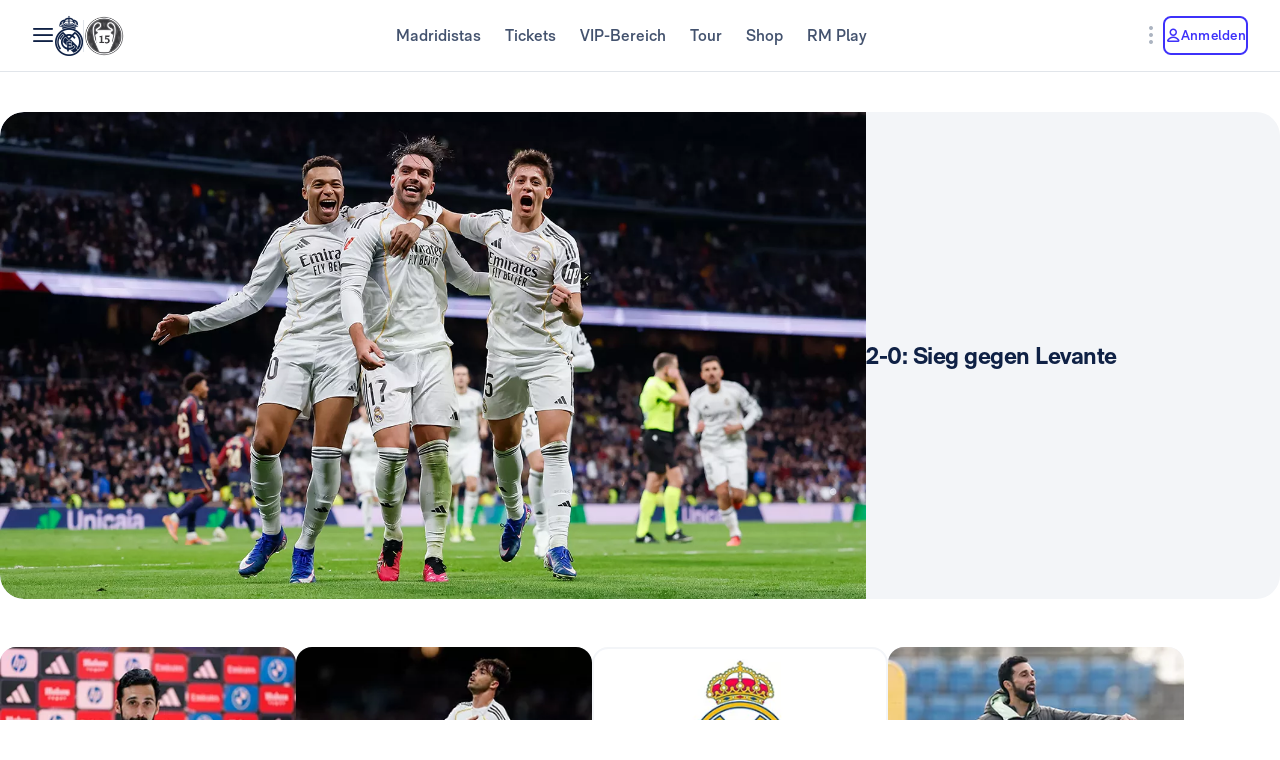

--- FILE ---
content_type: text/html; charset=utf-8
request_url: https://www.realmadrid.com/de-DE
body_size: 54871
content:
<!DOCTYPE html><html lang="de" dir="ltr" data-critters-container><head>
    <meta charset="utf-8">
    <title>Real Madrid CF | Offizielle Webseite</title>
    <base href="/">
    <meta name="viewport" content="width=device-width, initial-scale=1">
    <link rel="shortcut icon" href="/favicon.ico">
    <link rel="shortcut icon" type="image/svg" href="/favicon.svg">
    <link rel="icon" type="image/png" sizes="16x16" href="/favicon-16x16.png">
    <link rel="icon" type="image/png" sizes="32x32" href="/favicon-32x32.png">
    <link rel="icon" type="image/png" sizes="48x48" href="/favicon-48x48.png">
    <link rel="apple-touch-icon" href="/apple-touch-icon.png">
    <link rel="manifest" href="/manifest.webmanifest">
    <meta name="mobile-web-app-capable" content="yes">
    <meta name="theme-color" content="#ffffff">
    <meta name="application-name" content="Real Madrid CF">
    <link rel="yandex-tableau-widget" href="/yandex-browser-manifest.json">

    <!-- Preload fonts -->
    <link rel="preload" href="/RMNeue-Regular.woff2" as="font" type="font/woff2" media="print" onload="this.media='all'" crossorigin>
    <link rel="preload" href="/RMNeue-SemiBold.woff2" as="font" type="font/woff2" media="print" onload="this.media='all'" crossorigin>
    <link rel="preload" href="/RMNeue-Bold.woff2" as="font" type="font/woff2" media="print" onload="this.media='all'" crossorigin>
    <link rel="preload" href="videojs-css.css" as="style" media="print" onload="this.media='all'">

    <style id="loader-styles">
      .sr-only {
        position: absolute;
        width: 1px;
        height: 1px;
        padding: 0;
        margin: -1px;
        overflow: hidden;
        clip: rect(1px, 1px, 1px, 1px);
        clip-path: inset(50%);
        white-space: nowrap;
        border: 0;
      }

      /* overriding the getFlashPreventionPlugin ap-root movement to avoid flashes */
      body:not(.loaded) app-root {
        display: block !important;
      }

      @keyframes rotate {
        0% {
          transform: rotate(0deg);
        }
        100% {
          transform: rotate(360deg);
        }
      }

      #rm-loader {
        margin-bottom: 100vh;
        display: none;
      }
      #rm-loader .spinner {
        /* transform-origin: 300px 300px; */
        animation-name: rotate;
        animation-duration: 1200ms;
        animation-timing-function: cubic-bezier(0.4, 0, 0.2, 1);
        animation-iteration-count: infinite;
      }

      .div--spinner__background {
        position: fixed;
        top: 0;
        left: 0;
        z-index: 99998;
        width: 100vw;
        height: 100vh;
        user-select: none;
        background-color: rgba(255, 255, 255, 0.75);
        backdrop-filter: blur(30px);
      }

      .div--spinner__wrapper {
        position: absolute;
        top: 50%;
        left: 50%;
        z-index: 99999;
        transform: translate(-50%, -50%);
      }
    </style>
  <style>:root{--rm-animation-fill-mode: both;--rm-animation-delay-ms: .15s;--rm-animation-delay-s: 1s;--rm-animation-duration-ms: .15s;--rm-animation-duration-s: 1s;--rm-transition-duration-ms: .4s;--rm-transition-duration-s: 1s}:root{--rm-color-primary-white: #FFF;--rm-color-primary-light: #DEE5FD;--rm-color-primary-medium: #8FA0F5;--rm-color-primary-default: #3E31FA;--rm-color-primary-dark: #2115AB;--rm-color-primary-bg: #EEF2FD;--rm-color-grayscale-off-white: #FBFDFF;--rm-color-grayscale-bg: #F3F5F8;--rm-color-grayscale-input: #EDEFF2;--rm-color-grayscale-line: #E1E5EA;--rm-color-grayscale-light: #C7CCD6;--rm-color-grayscale-medium: #ACB4C1;--rm-color-grayscale-placehold: #8C95A6;--rm-color-grayscale-body-light: #788398;--rm-color-grayscale-label: #5E6A83;--rm-color-grayscale-hint: #788398;--rm-color-grayscale-body: #43526E;--rm-color-grayscale-dark: #29395A;--rm-color-grayscale-title: #0F2145;--rm-color-grayscale-off-black: #14142B;--rm-color-gradients-01-primary: linear-gradient( 8deg, var(--rm-color-primary-default) 15.1%, var(--rm-color-secondary-default) 100% );--rm-color-gradients-02-dark: linear-gradient( 198deg, var(--rm-color-primary-default) 0%, #2115AB 100% );--rm-color-gradients-03-inverse: linear-gradient( 8deg, var(--rm-color-secondary-default) 15.1%, var(--rm-color-primary-default) 100% );--rm-color-gradients-04-linear-light: linear-gradient( 270deg, #E7E7E7 0%, var(--rm-color-primary-white) 100% );--rm-color-gradients-platinum: linear-gradient(109deg, #636682 0%, #BDBECC 61.13%, #A8AABD 100%);--rm-color-gradients-gold: linear-gradient( 62.54deg, #BCA48F 42.67%, rgb(234 199 169 / 76%) 89.87% ), #BCA48F;--rm-color-gradients-gold-dark: linear-gradient( 62.54deg, #AB6C02 42.67%, rgb(183 118 0 / 66%) 89.87% );--rm-color-secondary-bg: #EDEBFA;--rm-color-secondary-light: #E6DDFF;--rm-color-secondary-darkmode: #A991EC;--rm-color-secondary-default: #8760F6;--rm-color-secondary-dark: #3F18B0;--rm-color-tertiary-light: #FFDF9A;--rm-color-tertiary-medium: #F2BE4E;--rm-color-premium-default: #947138;--rm-color-premium-dark: #4A4741;--rm-color-premium-light: #FFF5E0;--rm-color-premium-bg: #FFD48F;--rm-color-error-light: #FFF1F6;--rm-color-error-bg: #FCE3EC;--rm-color-error-darkmode: #FA9ABC;--rm-color-error-default: #CA024F;--rm-color-error-dark: #9E0038;--rm-color-success-light: #F1F9EA;--rm-color-success-bg: #E0F2D1;--rm-color-success-darkmode: #A2D98C;--rm-color-success-default: #3D923D;--rm-color-success-dark: #026C02;--rm-color-warning-light: #FFF8E9;--rm-color-warning-bg: #FEEDC8;--rm-color-warning-darkmode: #FFDF9A;--rm-color-warning-default: #EAAC30;--rm-color-warning-dark: #946300;--rm-color-overlay-downward-lighten: linear-gradient(180deg, #FFFFFFBF 0%, #FFF0 100%);--rm-color-overlay-upward-lighten: linear-gradient(180deg, #FFF0 0%, #FFFFFFBF 100%);--rm-color-overlay-downward-darken: linear-gradient(180deg, #000000BF 0%, #0000 100%);--rm-color-overlay-upward-darken: linear-gradient(180deg, #0000 0%, #000000BF 100%);--rm-color-transparent-dark-overlay-95: #14142BF2;--rm-color-transparent-dark-overlay-75: #14142BBF;--rm-color-transparent-dark-overlay-65: #14142BA6;--rm-color-transparent-dark-overlay-40: #14142B66;--rm-color-transparent-dark-overlay-25: #14142B40;--rm-color-transparent-dark-overlay-10: #14142B1A;--rm-color-transparent-light-overlay-95: #EFF0F6F2;--rm-color-transparent-light-overlay-75: #EFF0F6BF;--rm-color-transparent-light-overlay-65: #EFF0F6A6;--rm-color-transparent-light-overlay-40: #EFF0F666;--rm-color-transparent-light-overlay-25: #EFF0F640;--rm-color-transparent-light-overlay-10: #EFF0F61A;--rm-color-sky-100: #E5EBFE;--rm-color-sky-300: #7897FF;--rm-color-primary-shadow: rgb(84 77 183 / 78%);--rm-color-primary-active-outline: rgb(239 240 246 / 40%);--rm-color-secondary-background-hover: rgb(235 236 255 / 50.2%);--rm-button-primary-color: var(--rm-color-white);--rm-button-primary-background-color: var(--rm-color-primary-default);--rm-button-primary-background-image: var(--rm-color-gradients-01-primary);--rm-button-primary-shadow-hover: 0 1rem 3rem -1rem var(--rm-color-primary-shadow);--rm-button-primary-background-image-focus: var(--rm-color-gradients-02-dark);--rm-button-primary-shadow-focus: 0 1rem 3rem -1rem var(--rm-color-primary-shadow);--rm-button-primary-outline-color-active: var(--rm-color-primary-default);--rm-button-secondary-color: var(--rm-color-primary-default);--rm-button-secondary-background-color: var(--rm-color-primary-white);--rm-button-secondary-border-color: var(--rm-color-primary-default);--rm-button-secondary-background-color-hover: var(--rm-color-secondary-background-hover);--rm-button-secondary-color-focus: var(--rm-color-primary-dark);--rm-button-secondary-background-color-focus: var(--rm-color-secondary-background-hover);--rm-button-secondary-border-color-focus: var(--rm-color-primary-dark);--rm-button-secondary-color-active: var(--rm-color-primary-dark);--rm-button-secondary-border-color-active: var(--rm-color-primary-dark);--rm-button-secondary-outline-color-active: var(--rm-color-primary-dark);--rm-button-subtle-color: var(--rm-color-primary-default);--rm-button-subtle-background-color: var(--rm-color-primary-white);--rm-button-subtle-border-color: var(--rm-color-grayscale-line);--rm-button-subtle-color-hover: var(--rm-color-primary-default);--rm-button-subtle-background-color-hover: var(--rm-color-primary-white);--rm-button-subtle-border-color-hover: var(--rm-color-primary-default);--rm-button-subtle-color-focus: var(--rm-color-primary-dark);--rm-button-subtle-background-color-focus: var(--rm-color-primary-white);--rm-button-subtle-border-color-focus: var(--rm-color-primary-dark);--rm-button-subtle-color-active: var(--rm-color-primary-dark);--rm-button-subtle-background-color-active: var(--rm-color-primary-white);--rm-button-subtle-border-color-active: var(--rm-color-grayscale-line);--rm-button-subtle-outline-color-active: var(--rm-color-primary-default);--rm-button-danger-color: var(--rm-color-error-default);--rm-button-danger-background-color: var(--rm-color-primary-white);--rm-button-danger-border-color: var(--rm-color-grayscale-line);--rm-button-danger-color-hover: var(--rm-color-error-default);--rm-button-danger-background-color-hover: var(--rm-color-primary-white);--rm-button-danger-border-color-hover: var(--rm-color-error-default);--rm-button-danger-color-focus: var(--rm-color-error-dark);--rm-button-danger-background-color-focus: var(--rm-color-primary-white);--rm-button-danger-border-color-focus: var(--rm-color-error-dark);--rm-button-danger-color-active: var(--rm-color-error-dark);--rm-button-danger-background-color-active: var(--rm-color-primary-white);--rm-button-danger-border-color-active: var(--rm-color-grayscale-line);--rm-button-danger-outline-color-active: var(--rm-color-error-default);--rm-button-link-color: var(--rm-color-grayscale-body-light);--rm-button-link-color-hover: var(--rm-color-primary-default);--rm-button-link-color-active: var(--rm-color-primary-default);--rm-button-link-background-active: var(--rm-color-primary-light);--rm-button-link-color-focus: var(--rm-color-primary-dark);--rm-button-text-color: var(--rm-color-primary-default);--rm-button-text-color-hover: var(--rm-color-primary-default);--rm-button-text-background-focus: var(--rm-color-primary-light);--rm-button-text-color-focus: var(--rm-color-primary-dark);--rm-button-text-color-active: var(--rm-color-primary-default);--rm-button-text-outline-color-active: var(--rm-color-primary-default);--rm-button-premium-light-color: var(--rm-color-premium-default);--rm-button-premium-light-color-hover: var(--rm-color-premium-default);--rm-button-premium-light-background-focus: var(--rm-color-premium-light);--rm-button-premium-light-color-focus: var(--rm-color-premium-dark);--rm-button-premium-light-color-active: var(--rm-color-premium-dark);--rm-button-premium-light-outline-color-active: transparent;--rm-button-premium-dark-color: var(--rm-color-premium-bg);--rm-button-premium-dark-color-hover: var(--rm-color-premium-bg);--rm-button-premium-dark-background-focus: var(--rm-color-premium-dark);--rm-button-premium-dark-color-focus: var(--rm-color-premium-light);--rm-button-premium-dark-color-active: var(--rm-color-premium-light);--rm-button-premium-dark-outline-color-active: transparent;--rm-chip-color: var(--rm-color-grayscale-body);--rm-chip-background-color: var(--rm-color-white);--rm-chip-border-color: var(--rm-color-primary-light);--rm-chip-color-hover: var(--rm-color-grayscale-body);--rm-chip-background-hover: var(--rm-color-primary-bg);--rm-chip-border-color-hover: var(--rm-color-primary-light);--rm-chip-color-focus: var(--rm-color-primary-default);--rm-chip-background-focus: var(--rm-color-primary-bg);--rm-chip-border-color-focus: var(--rm-color-primary-default);--rm-chip-color-active: var(--rm-color-primary-default);--rm-chip-background-active: var(--rm-color-primary-bg);--rm-chip-border-color-active: var(--rm-color-primary-default);--rm-text-color: var(--rm-color-grayscale-off-black);--rm-input-message-error: var(--rm-color-error-default);--rm-color-white: #FFF;--rm-color-black: #000}:root{--rm-font-family-default: RMNeue, arial, helvetica;--rm-base-font: 1rem;--rm-line-height-base: 1.5;--rm-letter-spacing: -.0625rem;--rm-letter-spacing-small: .0469rem;--rm-letter-spacing-x-small: .0156rem;--rm-font-weight-light: 300;--rm-font-weight-base: 400;--rm-font-weight-medium: 500;--rm-font-weight-semi-bold: 600;--rm-font-weight-bold: 700;--rm-typo-display-bold-font-weight: var(--rm-font-weight-bold);--rm-typo-display-normal-font-weight: var(--rm-font-weight-base);--rm-typo-display-d1-huge-font-size: 7rem;--rm-typo-display-d1-huge-line-height: 1.1;--rm-typo-display-d1-huge-letter-spacing: -1px;--rm-typo-display-d2-large-font-size: 5.5rem;--rm-typo-display-d2-large-line-height: 1.1;--rm-typo-display-d2-large-letter-spacing: -1px;--rm-typo-display-d3-medium-font-size: 4.5rem;--rm-typo-display-d3-medium-line-height: 1;--rm-typo-display-d3-medium-letter-spacing: -1px;--rm-typo-display-d4-small-font-size: 3.5rem;--rm-typo-display-d4-small-line-height: 1;--rm-typo-display-d4-small-letter-spacing: -1px;--rm-typo-heading-bold-font-weight: var(--rm-font-weight-bold);--rm-typo-heading-normal-font-weight: var(--rm-font-weight-base);--rm-typo-heading-h1-large-font-size: 3rem;--rm-typo-heading-h1-large-line-height: 1.1;--rm-typo-heading-h1-large-letter-spacing: -1px;--rm-typo-heading-h2-large-font-size: 2.5rem;--rm-typo-heading-h2-large-line-height: 1.1;--rm-typo-heading-h2-large-letter-spacing: -1px;--rm-typo-heading-h3-medium-font-size: 2rem;--rm-typo-heading-h3-medium-line-height: 1.1;--rm-typo-heading-h3-medium-letter-spacing: -.5px;--rm-typo-heading-h4-small-font-size: 1.5rem;--rm-typo-heading-h4-small-line-height: 1.1;--rm-typo-heading-h4-small-letter-spacing: -.5px;--rm-typo-heading-h5-x-small-font-size: 1.25rem;--rm-typo-heading-h5-x-small-line-height: 1.2;--rm-typo-heading-h5-x-small-letter-spacing: -.5px;--rm-typo-body-xl-font-size: 2rem;--rm-typo-body-font-weight: var(--rm-font-weight-base);--rm-typo-body-large-font-size: 1.25rem;--rm-typo-body-large-line-height: 1.6;--rm-typo-body-large-letter-spacing: 0;--rm-typo-body-medium-font-size: 1.125rem;--rm-typo-body-medium-line-height: 1.3;--rm-typo-body-medium-letter-spacing: 0;--rm-typo-body-small-font-size: 1rem;--rm-typo-body-small-line-height: 1.2;--rm-typo-body-small-letter-spacing: 0;--rm-typo-body-x-small-font-size: .875rem;--rm-typo-body-x-small-line-height: 1.2;--rm-typo-body-x-small-letter-spacing: 0;--rm-typo-body-xs-small-font-size: .75rem;--rm-typo-body-xs-small-line-height: 1.3;--rm-typo-body-xs-small-letter-spacing: 0;--rm-typo-body-tiny-font-size: .625rem;--rm-typo-body-tiny-line-height: 1.2;--rm-typo-body-tiny-letter-spacing: 0;--rm-typo-link-font-weight: var(--rm-font-weight-semi-bold);--rm-typo-link-xxl-font-size: 2.25rem;--rm-typo-link-xxl-line-height: 1;--rm-typo-link-xxl-letter-spacing: .75px;--rm-typo-link-xl-font-size: 2rem;--rm-typo-link-xl-line-height: .8;--rm-typo-link-xl-letter-spacing: .75px;--rm-typo-link-huge-font-size: 1.25rem;--rm-typo-link-huge-line-height: 1.6;--rm-typo-link-huge-letter-spacing: .75px;--rm-typo-link-large-font-size: 1.125rem;--rm-typo-link-large-line-height: 1.6;--rm-typo-link-large-letter-spacing: .75px;--rm-typo-link-medium-font-size: 1.125rem;--rm-typo-link-medium-line-height: 1.3;--rm-typo-link-medium-letter-spacing: .75px;--rm-typo-link-small-font-size: 1rem;--rm-typo-link-small-line-height: 1.2;--rm-typo-link-small-letter-spacing: 0;--rm-typo-link-x-small-font-size: .875rem;--rm-typo-link-x-small-line-height: 1.2;--rm-typo-link-x-small-letter-spacing: .75px;--rm-typo-link-xs-small-font-size: .75rem;--rm-typo-link-xs-small-line-height: 1.3;--rm-typo-link-xs-small-letter-spacing: 0;--rm-typo-link-underline-font-weight: var(--rm-font-weight-semi-bold);--rm-typo-link-underline-large-font-size: 1.25rem;--rm-typo-link-underline-large-line-height: 1.6;--rm-typo-link-underline-large-letter-spacing: .75;--rm-typo-link-underline-medium-font-size: 1.125rem;--rm-typo-link-underline-medium-line-height: 1.3;--rm-typo-link-underline-medium-letter-spacing: 0;--rm-typo-link-underline-small-font-size: 1rem;--rm-typo-link-underline-small-line-height: 1.2;--rm-typo-link-underline-small-letter-spacing: 0;--rm-typo-link-underline-x-small-font-size: .875rem;--rm-typo-link-underline-x-small-line-height: 1.2;--rm-typo-link-underline-x-small-letter-spacing: 0;--rm-typo-link-underline-xs-small-font-size: .75rem;--rm-typo-link-underline-xs-small-line-height: 1.3;--rm-typo-link-underline-xs-small-letter-spacing: 0;--rm-typo-link-underline-tiny-font-size: .625rem;--rm-typo-link-underline-tiny-line-height: 1.2;--rm-typo-link-underline-tiny-letter-spacing: 0;--rm-typo-caption-font-weight: var(--rm-font-weight-base);--rm-typo-caption-small-font-size: .8125rem;--rm-typo-caption-small-line-height: 1.4;--rm-typo-caption-small-letter-spacing: 0}:root{--rm-checkbox-white: var(--rm-color-white);--rm-checkbox-dark: var(--rm-color-grayscale-off-black);--rm-checkbox-primary: var(--rm-color-primary-default);--rm-checkbox-border-radius-large: .5rem;--rm-checkbox-border-radius-small: .375rem;--rm-checkbox-height-large: 2rem;--rm-checkbox-height-small: 1.25rem;--rm-input-height-x-small: 2.875rem;--rm-input-height-small: 3rem;--rm-input-height-medium: 3.5rem;--rm-input-height-large: 4rem;--rm-input-height-xl: 6rem;--rm-input-padding-y-large: 1.375rem;--rm-input-padding-x: 1.125rem;--rm-input-padding-xl: 1.5rem;--rm-input-color-text: var(--rm-color-grayscale-label);--rm-input-color-text-active: var(--rm-color-grayscale-off-black);--rm-input-height-error: 2.25rem;--rm-input-background-color-initial: var(--rm-color-grayscale-input);--rm-input-background-color: var(--rm-color-white);--rm-input-caret-color: var(--rm-color-primary-default);--rm-input-border-width: 2px;--rm-input-border-radius-x-small: .75rem;--rm-input-border-radius-small: .75rem;--rm-input-border-radius-medium: .75rem;--rm-input-border-radius-large: .75rem;--rm-input-border-radius-xl: 1rem;--rm-input-hint-color: var(--rm-color-grayscale-hint);--rm-input-icons: var(--rm-color-grayscale-placehold);--rm-button-transition-duration: var(--rm-transition-duration-ms);--rm-button-font-size-x-small: var(--rm-typo-link-x-small-font-size);--rm-button-font-size-small: var(--rm-typo-link-small-font-size);--rm-button-font-size-medium: var(--rm-typo-link-medium-font-size);--rm-button-font-size-large: var(--rm-typo-link-large-font-size);--rm-button-font-size-huge: var(--rm-typo-link-huge-font-size);--rm-button-font-size-xl: var(--rm-typo-link-xl-font-size);--rm-button-font-size-xxl: var(--rm-typo-link-xxl-font-size);--rm-button-height-x-small: 2.857em;--rm-button-height-small: 3em;--rm-button-height-medium: 3.111em;--rm-button-height-large: 3.556em;--rm-button-height-huge: 3.6em;--rm-button-height-xl: 6rem;--rm-button-height-xxl: 6.5rem;--rm-button-border-radius-x-small: .571em;--rm-button-border-radius-small: .75em;--rm-button-border-radius-medium: .667em;--rm-button-border-radius-large: .889em;--rm-button-border-radius-huge: .8em;--rm-button-border-radius-xl: .5em;--rm-button-border-radius-xxl: .8em;--rm-button-padding-x-small: .643em 1.143em;--rm-button-padding-inline-x-small: .643em;--rm-button-padding-small: .75em 1.25em;--rm-button-padding-inline-small: 1.25em;--rm-button-padding-medium: .667em 1.333em;--rm-button-padding-inline-medium: 1.333em;--rm-button-padding-large: .889em 1.778em;--rm-button-padding-inline-large: 1.778em;--rm-button-padding-huge: .8em 1.6em;--rm-button-padding-inline-huge: 1.6em;--rm-button-padding-xl: 1em 2em;--rm-button-padding-inline-xl: 2rem;--rm-button-padding-xxl: 1em 1em;--rm-button-padding-inline-xxl: 2.5rem;--rm-button-font-weight: var(--rm-typo-link-font-weight);--rm-button-line-height-x-small: var(--rm-typo-link-x-small-line-height);--rm-button-line-height-small: var(--rm-typo-link-small-line-height);--rm-button-line-height-medium: var(--rm-typo-link-medium-line-height);--rm-button-line-height-large: var(--rm-typo-link-large-line-height);--rm-button-line-height-huge: var(--rm-typo-link-huge-line-height);--rm-button-line-height-xl: var(--rm-typo-link-xl-line-height);--rm-button-line-height-xxl: var(--rm-typo-link-xxl-line-height);--rm-button-letter-spacing: var(--rm-letter-spacing-small);--rm-button-letter-spacing-x-small: var(--rm-letter-spacing-x-small);--rm-pill-height-x-small: 40px;--rm-pill-height-medium: 56px;--rm-pill-border-radius-x-small: .5rem;--rm-pill-border-radius-medium: .75rem;--rm-pill-padding-x-small: .563rem 1rem;--rm-pill-padding-inline-x-small: .563rem;--rm-pill-padding-medium: .75rem 1.5rem;--rm-pill-padding-inline-medium: 1.5rem;--rm-pill-font-size-x-small: var(--rm-typo-link-x-small-font-size);--rm-pill-font-size-small: var(--rm-typo-link-small-font-size);--rm-pill-font-size-medium: var(--rm-typo-link-medium-font-size);--rm-pill-font-weight: var(--rm-typo-link-font-weight);--rm-pill-line-height-x-small: var(--rm-typo-link-x-small-line-height);--rm-pill-line-height-medium: var(--rm-typo-link-medium-line-height);--rm-pill-letter-spacing: var(--rm-letter-spacing-small);--rm-pill-letter-spacing-x-small: var(--rm-letter-spacing-x-small);--rm-chip-height-small: 2rem;--rm-chip-height-medium: 2.5rem;--rm-chip-border-radius-small: 1rem;--rm-chip-border-radius-medium: 1.5rem;--rm-chip-padding: .3125rem 1.25rem;--rm-chip-padding-inline: .5rem;--rm-chip-font-size: var(--rm-typo-link-x-small-font-size);--rm-chip-font-weight: var(--rm-typo-body-font-weight);--rm-chip-line-height: var(--rm-typo-link-x-small-line-height);--rm-chip-letter-spacing: var(--rm-letter-spacing-small);--rm-disabled-opacity: .5;--rm-disabled-filter: grayscale(100%)}:root{--rm-scroll-modal-width: calc(100% - 1px) ;--rm-scroll-modal-width-tablet: calc(100% - 1px) ;--rm-scroll-modal-width-laptop: calc(100% - 1px) ;--rm-scroll-modal-height: calc(100% - 5.625rem) ;--rm-scroll-modal-height-tablet: calc(100% - 5.625rem) ;--rm-scroll-modal-height-laptop: calc(100% - 3.875rem) ;--rm-scroll-modal-before-width: calc(100% + 1px) ;--rm-scroll-modal-before-height: 2.5rem;--rm-scroll-modal-after-width: calc(100% + 1px) ;--rm-scroll-modal-after-height: 2.5rem;--rm-scroll-modal-top: -1px;--rm-scroll-modal-bottom: -1px;--rm-scroll-modal-before-background: linear-gradient( var(--rm-color-primary-white), rgb(255 255 255 / 10%) );--rm-scroll-modal-after-background: linear-gradient( rgb(255 255 255 / 10%), var(--rm-color-primary-white) );--rm-scroll-modal-content-padding: 1.875rem .25rem 1.875rem 0;--rm-scroll-modal-content-margin: 0;--rm-modal-max-height-mobile: calc(100vh - 1.5rem) ;--rm-modal-max-height-tablet: calc(100vh - 8rem) ;--rm-modal-max-height-laptop: calc(100vh - 8rem) ;--max-width: 37.5rem;--rm-modal-min-height-mobile: 36rem;--rm-modal-min-height-laptop: 40rem}:root{--rm-sm-padding: .3125rem;--rm-md-padding: .625rem;--rm-lg-padding: .9375rem}*{box-sizing:border-box}html{-webkit-text-size-adjust:100%;text-size-adjust:100%}body{margin:0}main{display:block}a{cursor:pointer;background-color:transparent}img{border-style:none}button{margin:0;font-family:inherit;font-size:100%;line-height:inherit}button{overflow:visible}button{text-transform:none}button{appearance:button}button::-moz-focus-inner{padding:0;border-style:none}button:-moz-focusring{outline:1px dotted ButtonText}@font-face{font-family:RMNeue;font-style:normal;font-weight:800;src:url("./media/RMNeue-Black.woff2") format("woff2"),url("./media/RMNeue-Black.woff") format("woff");font-display:fallback}@font-face{font-family:RMNeue;font-style:italic;font-weight:800;src:url("./media/RMNeue-BlackItalic.woff2") format("woff2"),url("./media/RMNeue-BlackItalic.woff") format("woff");font-display:fallback}@font-face{font-family:RMNeue;font-style:normal;font-weight:700;src:url("./media/RMNeue-Bold.woff2") format("woff2"),url("./media/RMNeue-Bold.woff") format("woff");font-display:fallback}@font-face{font-family:RMNeue;font-style:italic;font-weight:700;src:url("./media/RMNeue-BoldItalic.woff2") format("woff2"),url("./media/RMNeue-BoldItalic.woff") format("woff");font-display:fallback}@font-face{font-family:RMNeue;font-style:normal;font-weight:600;src:url("./media/RMNeue-SemiBold.woff2") format("woff2"),url("./media/RMNeue-SemiBold.woff") format("woff");font-display:fallback}@font-face{font-family:RMNeue;font-style:italic;font-weight:600;src:url("./media/RMNeue-SemiBoldItalic.woff2") format("woff2"),url("./media/RMNeue-SemiBoldItalic.woff") format("woff");font-display:fallback}@font-face{font-family:RMNeue;font-style:normal;font-weight:400;src:url("./media/RMNeue-Regular.woff2") format("woff2"),url("./media/RMNeue-Regular.woff") format("woff");font-display:fallback}@font-face{font-family:RMNeue;font-style:normal;font-weight:300;src:url("./media/RMNeue-Light.woff2") format("woff2"),url("./media/RMNeue-Light.woff") format("woff");font-display:fallback}@font-face{font-family:RMNeue;font-style:italic;font-weight:300;src:url("./media/RMNeue-LightItalic.woff2") format("woff2"),url("./media/RMNeue-LightItalic.woff") format("woff");font-display:fallback}body{font-family:var(--rm-font-family-default);font-size:1rem;font-weight:var(--rm-font-weight-base);line-height:1.5;color:var(--rm-color-grayscale-off-black)}@font-face{font-family:rm-icons-16;src:url("./media/rm-icons-16.woff2") format("woff2"),url("./media/rm-icons-16.woff") format("woff")}.rm-icon--16{display:inline-block;font-family:rm-icons-16,Arial,Helvetica,sans-serif!important;font-size:var(--rm-icon-font-size);font-style:normal;font-weight:400!important;font-variant:normal;line-height:1;text-align:center;text-transform:none;vertical-align:middle;-webkit-font-smoothing:antialiased;-moz-osx-font-smoothing:grayscale}.rm-icon--16:before{display:inline-block;width:1em;height:1em;line-height:1em}@font-face{font-family:rm-icons-24;src:url("./media/rm-icons-24.woff2") format("woff2"),url("./media/rm-icons-24.woff") format("woff")}.rm-icon--24{display:inline-block;font-family:rm-icons-24,Arial,Helvetica,sans-serif!important;font-size:var(--rm-icon-font-size);font-style:normal;font-weight:400!important;font-variant:normal;line-height:1;text-align:center;text-transform:none;vertical-align:middle;-webkit-font-smoothing:antialiased;-moz-osx-font-smoothing:grayscale}.rm-icon--24:before{display:inline-block;width:1em;height:1em;line-height:1em}@font-face{font-family:rm-icons-40;src:url("./media/rm-icons-40.woff2") format("woff2"),url("./media/rm-icons-40.woff") format("woff")}.rm-icon--40{display:inline-block;font-family:rm-icons-40,Arial,Helvetica,sans-serif!important;font-size:var(--rm-icon-font-size);font-style:normal;font-weight:400!important;font-variant:normal;line-height:1;text-align:center;text-transform:none;vertical-align:middle;-webkit-font-smoothing:antialiased;-moz-osx-font-smoothing:grayscale}.rm-icon--40:before{display:inline-block;width:1em;height:1em;line-height:1em}.rm-icon--16{--rm-icon-font-size: 1rem}.rm-icon--24{--rm-icon-font-size: 1.5rem}.rm-icon--40{--rm-icon-font-size: 2.5rem}.rm-icon--16.rm-icon--profile:before{content:"\f10f"}.rm-icon--16.rm-icon--lang:before{content:"\f124"}.rm-icon--16.rm-icon--chevron-up:before{content:"\f13a"}.rm-icon--16.rm-icon--chevron-right:before{content:"\f13b"}.rm-icon--16.rm-icon--chevron-down:before{content:"\f13d"}.rm-icon--24.rm-icon--menu:before{content:"\f119"}.rm-icon--24.rm-icon--dots-v:before{content:"\f130"}.rm-icon--40.rm-icon--rm-logo:before{content:"\f10e"}:root{--rm-bp-tablet-sm: 48rem}
</style><link rel="stylesheet" href="styles-I55NMZAP.css" media="print" onload="this.media='all'"><noscript><link rel="stylesheet" href="styles-I55NMZAP.css"></noscript><link rel="modulepreload" href="chunk-4RW6UHFQ.js"><link rel="modulepreload" href="chunk-UKA3LGLL.js"><link rel="modulepreload" href="chunk-OEMFCH6J.js"><link rel="modulepreload" href="chunk-JL6KFJ3S.js"><link rel="modulepreload" href="chunk-EGS7QJFP.js"><link rel="modulepreload" href="chunk-4E4MYS3E.js"><link rel="modulepreload" href="chunk-V654TUZY.js"><link rel="modulepreload" href="chunk-AGAKTUUN.js"><link rel="modulepreload" href="chunk-SQ3F2JBA.js"><link rel="modulepreload" href="chunk-UKR7VT25.js"><link rel="modulepreload" href="chunk-OVOSUUDK.js"><link rel="modulepreload" href="chunk-CWTPBX7D.js"><style ng-app-id="ng">[_nghost-ng-c1026985494]{display:block}</style><style ng-app-id="ng">body{overflow-x:hidden}.rm-web__footer{min-height:200px}.rm-web__sticky{position:sticky;top:0;z-index:60}.rm-web__main{position:relative;flex-grow:1}.rm-web__container{width:100%;max-width:105rem;padding-inline:1.5rem;margin-inline:auto}@media only screen and (min-width: 52.1875rem){.rm-web__container{padding-inline:5.5625rem}}.rm-web__hr{max-width:calc(100vw - 3rem);margin:0 auto;border-color:var(--rm-color-grayscale-line);border-width:0 0 1px}@media only screen and (min-width: 52.1875rem){.rm-web__hr{max-width:calc(100vw - 11.125rem)}}.rm-web__games{overflow:hidden}.rm-web-module__header{display:flex;align-items:flex-end;justify-content:space-between;margin-block:2.5rem 1.5rem}@media only screen and (min-width: 37.5rem){.rm-web-module__header{margin-block:3rem 2rem}}.rm-web-module__header--news{margin-block:1rem .5rem}@media only screen and (min-width: 37.5rem){.rm-web-module__header--news{margin-block:1rem 2rem}}.rm-web-module__header--news .rm-web-module__title{font-size:var(--rm-typo-heading-h2-large-font-size);font-weight:var(--rm-typo-heading-bold-font-weight);line-height:var(--rm-typo-heading-h2-large-line-height);letter-spacing:var(--rm-typo-heading-h2-large-letter-spacing);margin-block:0;color:var(--rm-color-grayscale-title)}.rm-web-module__title{font-size:var(--rm-typo-heading-h3-medium-font-size);font-weight:var(--rm-typo-heading-bold-font-weight);line-height:var(--rm-typo-heading-h3-medium-line-height);letter-spacing:var(--rm-typo-heading-h3-medium-letter-spacing);margin-block:0;color:var(--rm-color-grayscale-title)}@media only screen and (min-width: 37.5rem){.rm-web-module__title{font-size:var(--rm-typo-heading-h2-large-font-size);font-weight:var(--rm-typo-heading-bold-font-weight);line-height:var(--rm-typo-heading-h2-large-line-height);letter-spacing:var(--rm-typo-heading-h2-large-letter-spacing)}}.rm-web-module__subtitle{font-size:var(--rm-typo-heading-h4-small-font-size);font-weight:var(--rm-typo-heading-bold-font-weight);line-height:var(--rm-typo-heading-h4-small-line-height);letter-spacing:var(--rm-typo-heading-h4-small-letter-spacing);width:100%;margin-block:0;color:var(--rm-color-grayscale-title)}@media only screen and (min-width: 37.5rem){.rm-web-module__subtitle{font-size:var(--rm-typo-heading-h3-medium-font-size);font-weight:var(--rm-typo-heading-bold-font-weight);line-height:var(--rm-typo-heading-h3-medium-line-height);letter-spacing:var(--rm-typo-heading-h3-medium-letter-spacing)}}.rm-web-module__subtitle:not(:first-child){padding-block-start:2rem}@media only screen and (min-width: 37.5rem){.rm-web-module__subtitle:not(:first-child){padding-block-start:2.5rem}}.rm-web-module__main--notitle{margin-block-start:1.5rem}@media only screen and (min-width: 37.5rem){.rm-web-module__main--notitle{margin-block-start:2.5rem}}.rm-web-module__main--news{margin-block-start:.5rem}@media only screen and (min-width: 37.5rem){.rm-web-module__main--news{margin-block-start:2rem}}.rm-web-module__actions{display:flex;align-items:center}.rm-web-module__more{display:inline-flex;align-items:center;justify-content:center;text-decoration:none;cursor:pointer;-webkit-user-select:none;user-select:none;padding:0;font-weight:var(--rm-button-font-weight);color:var(--rm-button-primary-color, #fff);letter-spacing:var(--rm-button-letter-spacing);background-color:transparent;border:2px solid;outline:2px solid transparent;outline-offset:5px;transition:color var(--rm-button-transition-duration) ease-in-out,background var(--rm-button-transition-duration) ease-in-out,outline-color var(--rm-button-transition-duration) ease-in-out,outline-offset var(--rm-animation-duration-ms) ease-in-out,border-color var(--rm-button-transition-duration) ease-in-out,box-shadow var(--rm-button-transition-duration) ease-in-out,opacity var(--rm-button-transition-duration) ease-in-out,filter var(--rm-button-transition-duration) ease-in-out;color:var(--rm-button-link-color);letter-spacing:var(--rm-typo-link-small-letter-spacing);border:0;min-height:var(--rm-button-height-x-small);padding-inline:var(--rm-button-padding-inline-x-small);font-size:var(--rm-button-font-size-x-small);line-height:var(--rm-button-line-height-size-x-small);letter-spacing:var(--rm-button-letter-spacing-x-small);border-radius:var(--rm-button-border-radius-x-small);gap:.625rem;margin-inline-end:calc(var(--rm-button-padding-inline-x-small) * -1);color:var(--rm-color-primary-default)}.rm-web-module__more .icon,.rm-web-module__more .rm-icon{flex-shrink:0}.rm-web-module__more:active{outline-offset:2px}.rm-web-module__more .icon--loading,.rm-web-module__more .rm-icon--loading{animation:spin 1s infinite linear}@keyframes spin{0%{transform:rotate(0)}to{transform:rotate(360deg)}}.rm-web-module__more:hover{color:var(--rm-button-link-color-hover)}.rm-web-module__more:hover span:not(.icon,.rm-icon){text-decoration:underline}.rm-web-module__more:focus,.rm-web-module__more:focus-visible{color:var(--rm-button-link-color-focus)}.rm-web-module__more:active{color:var(--rm-button-link-color-active);background-color:var(--rm-button-link-background-active)}.rm-web-module__more .rm-icon{color:var(--rm-color-grayscale-placehold)}@media only screen and (max-width: 52.125rem){.rm-web-module__more span:not(.rm-icon){display:none}}
</style><style ng-app-id="ng">.modal-content[_ngcontent-ng-c1594905931]{display:flex;flex-direction:column;overflow:hidden}.modal-content__container[_ngcontent-ng-c1594905931]{position:relative;display:flex;flex-direction:column;flex-grow:1;overflow:hidden}.modal-content__container[_ngcontent-ng-c1594905931]:before, .modal-content__container[_ngcontent-ng-c1594905931]:after{position:absolute;width:var(--rm-scroll-modal-before-width);height:var(--rm-scroll-modal-before-height);pointer-events:none;content:""}.modal-content__container[_ngcontent-ng-c1594905931]:before{top:var(--rm-scroll-modal-top);background:var(--rm-scroll-modal-before-background)}.modal-content__container[_ngcontent-ng-c1594905931]:after{bottom:var(--rm-scroll-modal-bottom);background:var(--rm-scroll-modal-after-background)}.modal-content__scroll[_ngcontent-ng-c1594905931]{scrollbar-width:thin;scrollbar-color:var(--rm-color-grayscale-light) transparent;padding:var(--rm-scroll-modal-content-padding);margin:var(--rm-scroll-modal-content-margin);overflow-y:auto;flex-grow:1}.modal-content__scroll[_ngcontent-ng-c1594905931]::-webkit-scrollbar{width:.35rem;height:.35rem}.modal-content__scroll[_ngcontent-ng-c1594905931]::-webkit-scrollbar-track{background:transparent}.modal-content__scroll[_ngcontent-ng-c1594905931]   [_ngcontent-ng-c1594905931]::-webkit-scrollbar-track-piece{background:transparent}.modal-content__scroll[_ngcontent-ng-c1594905931]::-webkit-scrollbar-thumb{background-color:var(--rm-color-grayscale-light);border:3px solid transparent;border-radius:1.75rem}@media (min-width: 769px){.modal-content__scroll[_ngcontent-ng-c1594905931]{max-height:max(50vh,24rem)}}.modal-content__title[_ngcontent-ng-c1594905931]{font-size:var(--rm-typo-heading-h3-medium-font-size);font-weight:var(--rm-typo-heading-bold-font-weight);line-height:var(--rm-typo-heading-h3-medium-line-height);letter-spacing:var(--rm-typo-heading-h3-medium-letter-spacing);padding-block:.1em;margin-block:0;color:var(--rm-color-grayscale-off-black);text-align:center}.modal-content__subtitle[_ngcontent-ng-c1594905931]{font-size:var(--rm-typo-body-medium-font-size);font-weight:var(--rm-typo-body-font-weight);line-height:var(--rm-typo-body-medium-line-height);letter-spacing:var(--rm-typo-body-medium-letter-spacing);margin:0;color:var(--rm-color-grayscale-body-light)}.modal-content__text[_ngcontent-ng-c1594905931]{font-size:var(--rm-typo-body-small-font-size);font-weight:var(--rm-typo-body-font-weight);line-height:var(--rm-typo-body-small-line-height);letter-spacing:var(--rm-typo-body-small-letter-spacing);margin:0;color:var(--rm-color-grayscale-body)}.modal-content__text[_ngcontent-ng-c1594905931] + .modal-content__text[_ngcontent-ng-c1594905931]{margin-block-start:1em}.modal-content__actions[_ngcontent-ng-c1594905931]{display:flex;flex-direction:column;gap:1.5rem;align-items:center;padding-block-start:1rem}@media (max-width: 768px){.modal-content__actions[_ngcontent-ng-c1594905931]{flex-direction:column;gap:.75rem}.modal-content__actions[_ngcontent-ng-c1594905931] > *[_ngcontent-ng-c1594905931]{--width: 100%;--rm-button-line-height-size-small: 1.2;--rm-button-line-height-size-medium: 1.2;flex-grow:1}}@media (max-width: 768px){.modal-content__btn[_ngcontent-ng-c1594905931]{--rm-button-height-large: var(--rm-button-height-medium);--rm-button-padding-inline-large: var(--rm-button-padding-inline-medium);--rm-button-font-size-large: var(--rm-button-font-size-medium);--rm-button-line-height-size-large: var(--rm-button-line-height-size-medium);--rm-button-border-radius-large: var(--rm-button-border-radius-medium);width:100%}}.copy-to-clipboard-modal[_ngcontent-ng-c1594905931]     .rm-modal__container{padding:.75rem 1.5rem 1rem}.copy-to-clipboard-modal[_ngcontent-ng-c1594905931]     .rm-modal__content{width:100%}.copy-to-clipboard-modal[_ngcontent-ng-c1594905931]   .rm-modal__controls[_ngcontent-ng-c1594905931]{display:flex;align-items:center;justify-content:space-between;margin-block-end:.5rem}.copy-to-clipboard-modal[_ngcontent-ng-c1594905931]   .rm-modal__close[_ngcontent-ng-c1594905931]{padding:0;margin:0;cursor:pointer;background-color:transparent;border:0;outline:0;appearance:none;position:static;display:inline-flex;gap:.625rem;align-items:center;justify-content:center;width:1.5rem;height:1.5rem;color:var(--rm-color-grayscale-label)}.copy-to-clipboard-modal[_ngcontent-ng-c1594905931]   .rm-modal__reset[_ngcontent-ng-c1594905931]{display:inline-flex;align-items:center;justify-content:center;text-decoration:none;cursor:pointer;-webkit-user-select:none;user-select:none;padding:0;font-weight:var(--rm-button-font-weight);color:var(--rm-button-primary-color, #fff);letter-spacing:var(--rm-button-letter-spacing);background-color:transparent;border:2px solid;outline:2px solid transparent;outline-offset:5px;transition:color var(--rm-button-transition-duration) ease-in-out,background var(--rm-button-transition-duration) ease-in-out,outline-color var(--rm-button-transition-duration) ease-in-out,outline-offset var(--rm-animation-duration-ms) ease-in-out,border-color var(--rm-button-transition-duration) ease-in-out,box-shadow var(--rm-button-transition-duration) ease-in-out,opacity var(--rm-button-transition-duration) ease-in-out,filter var(--rm-button-transition-duration) ease-in-out;min-height:var(--rm-button-height-x-small);padding-inline:var(--rm-button-padding-inline-x-small);font-size:var(--rm-button-font-size-x-small);line-height:var(--rm-button-line-height-size-x-small);letter-spacing:var(--rm-button-letter-spacing-x-small);border-radius:var(--rm-button-border-radius-x-small);gap:.625rem;color:var(--rm-button-link-color);letter-spacing:var(--rm-typo-link-small-letter-spacing);border:0;padding-inline:.5625rem;margin-inline-start:-.5625rem;color:var(--rm-color-primary-default)}.copy-to-clipboard-modal[_ngcontent-ng-c1594905931]   .rm-modal__reset[_ngcontent-ng-c1594905931]   .icon[_ngcontent-ng-c1594905931], .copy-to-clipboard-modal[_ngcontent-ng-c1594905931]   .rm-modal__reset[_ngcontent-ng-c1594905931]   .rm-icon[_ngcontent-ng-c1594905931]{flex-shrink:0}.copy-to-clipboard-modal[_ngcontent-ng-c1594905931]   .rm-modal__reset[_ngcontent-ng-c1594905931]:active{outline-offset:2px}.copy-to-clipboard-modal[_ngcontent-ng-c1594905931]   .rm-modal__reset[_ngcontent-ng-c1594905931]   .icon--loading[_ngcontent-ng-c1594905931], .copy-to-clipboard-modal[_ngcontent-ng-c1594905931]   .rm-modal__reset[_ngcontent-ng-c1594905931]   .rm-icon--loading[_ngcontent-ng-c1594905931]{animation:_ngcontent-ng-c1594905931_spin 1s infinite linear}@keyframes _ngcontent-ng-c1594905931_spin{0%{transform:rotate(0)}to{transform:rotate(360deg)}}.copy-to-clipboard-modal[_ngcontent-ng-c1594905931]   .rm-modal__reset[_ngcontent-ng-c1594905931]:hover{color:var(--rm-button-link-color-hover)}.copy-to-clipboard-modal[_ngcontent-ng-c1594905931]   .rm-modal__reset[_ngcontent-ng-c1594905931]:hover   span[_ngcontent-ng-c1594905931]:not(.icon, .rm-icon)[_ngcontent-ng-c1594905931]{text-decoration:underline}.copy-to-clipboard-modal[_ngcontent-ng-c1594905931]   .rm-modal__reset[_ngcontent-ng-c1594905931]:focus, .copy-to-clipboard-modal[_ngcontent-ng-c1594905931]   .rm-modal__reset[_ngcontent-ng-c1594905931]:focus-visible{color:var(--rm-button-link-color-focus)}.copy-to-clipboard-modal[_ngcontent-ng-c1594905931]   .rm-modal__reset[_ngcontent-ng-c1594905931]:active{color:var(--rm-button-link-color-active);background-color:var(--rm-button-link-background-active)}.copy-to-clipboard-modal[_ngcontent-ng-c1594905931]     .rm-modal__container{max-height:85vh;padding:1.5rem}@media only screen and (min-width: 48rem){.copy-to-clipboard-modal[_ngcontent-ng-c1594905931]     .rm-modal__container{--max-width: 32.5rem;max-height:initial;padding:2rem 2.5rem 2.5rem}}.copy-to-clipboard-modal[_ngcontent-ng-c1594905931]     .rm-modal__content{min-width:0}.copy-to-clipboard-modal[_ngcontent-ng-c1594905931]     .rm-modal__content .modal-content{flex-grow:1}.copy-to-clipboard-modal[_ngcontent-ng-c1594905931]     .rm-modal__content .modal-content__header{display:flex;align-items:center;justify-content:space-between}.copy-to-clipboard-modal[_ngcontent-ng-c1594905931]     .rm-modal__content .modal-content__header .title{font-size:var(--rm-typo-body-x-small-font-size);font-weight:var(--rm-typo-body-font-weight);line-height:var(--rm-typo-body-x-small-line-height);letter-spacing:var(--rm-typo-body-x-small-letter-spacing);margin-block:0;font-weight:var(--rm-font-weight-bold);color:var(--rm-color-grayscale-title)}.copy-to-clipboard-modal[_ngcontent-ng-c1594905931]     .rm-modal__content .modal-content__container{width:100%;margin:0 auto}.copy-to-clipboard-modal[_ngcontent-ng-c1594905931]     .rm-modal__content .modal-content__container:after, .copy-to-clipboard-modal[_ngcontent-ng-c1594905931]     .rm-modal__content .modal-content__container:before{z-index:50;height:.75rem;background:none}.copy-to-clipboard-modal[_ngcontent-ng-c1594905931]     .rm-modal__content .modal-content__title{font-size:var(--rm-typo-body-medium-font-size);font-weight:var(--rm-typo-body-font-weight);line-height:var(--rm-typo-body-medium-line-height);letter-spacing:var(--rm-typo-body-medium-letter-spacing);padding:0;margin-block:1.5rem;overflow:hidden;font-weight:var(--rm-font-weight-bold);color:var(--rm-color-grayscale-off-black);text-align:center;text-overflow:ellipsis;white-space:nowrap}@media only screen and (min-width: 48rem){.copy-to-clipboard-modal[_ngcontent-ng-c1594905931]     .rm-modal__content .modal-content__title{font-size:var(--rm-typo-heading-h5-x-small-font-size);font-weight:var(--rm-typo-heading-bold-font-weight);line-height:var(--rm-typo-heading-h5-x-small-line-height);letter-spacing:var(--rm-typo-heading-h5-x-small-letter-spacing)}}.copy-to-clipboard-modal[_ngcontent-ng-c1594905931]     .rm-modal__content .modal-content__scroll{padding-block:1.5rem;padding-inline:0}.copy-to-clipboard-modal[_ngcontent-ng-c1594905931]     .rm-modal__content .modal-content__group{display:flex;flex-direction:column;gap:1rem;padding-block:1rem;padding-inline:1.25rem 1rem;background:var(--rm-color-primary-white);border:1px solid var(--rm-color-grayscale-light);border-radius:.75rem}@media only screen and (min-width: 48rem){.copy-to-clipboard-modal[_ngcontent-ng-c1594905931]     .rm-modal__content .modal-content__group{flex-direction:row}}.copy-to-clipboard-modal[_ngcontent-ng-c1594905931]     .rm-modal__content .modal-content__group .url{display:flex;flex-direction:column;gap:.25rem}@media only screen and (min-width: 48rem){.copy-to-clipboard-modal[_ngcontent-ng-c1594905931]     .rm-modal__content .modal-content__group .url{justify-content:center;min-width:0;margin-block-end:0}}.copy-to-clipboard-modal[_ngcontent-ng-c1594905931]     .rm-modal__content .modal-content__group .url__content, .copy-to-clipboard-modal[_ngcontent-ng-c1594905931]     .rm-modal__content .modal-content__group .url__title{margin-block:0;text-align:center}@media only screen and (min-width: 48rem){.copy-to-clipboard-modal[_ngcontent-ng-c1594905931]     .rm-modal__content .modal-content__group .url__content, .copy-to-clipboard-modal[_ngcontent-ng-c1594905931]     .rm-modal__content .modal-content__group .url__title{text-align:inherit}}.copy-to-clipboard-modal[_ngcontent-ng-c1594905931]     .rm-modal__content .modal-content__group .url__title{font-size:var(--rm-typo-caption-small-font-size);font-weight:var(--rm-typo-caption-font-weight);line-height:var(--rm-typo-caption-small-line-height);letter-spacing:var(--rm-typo-caption-small-letter-spacing);color:var(--rm-color-grayscale-label)}.copy-to-clipboard-modal[_ngcontent-ng-c1594905931]     .rm-modal__content .modal-content__group .url__content{font-size:var(--rm-typo-body-small-font-size);font-weight:var(--rm-typo-body-font-weight);line-height:var(--rm-typo-body-small-line-height);letter-spacing:var(--rm-typo-body-small-letter-spacing);overflow:hidden;color:var(--rm-color-grayscale-dark);text-overflow:ellipsis;white-space:nowrap}@media only screen and (min-width: 48rem){.copy-to-clipboard-modal[_ngcontent-ng-c1594905931]     .rm-modal__content .modal-content__group .copy-button{flex-shrink:0}}.copy-to-clipboard-modal[_ngcontent-ng-c1594905931]     .rm-modal__content .modal-content__group .copy-button--success   .rm-button{color:var(--rm-color-success-default)}.copy-to-clipboard-modal[_ngcontent-ng-c1594905931]     .rm-modal__controls{margin-block-end:0}</style><style ng-app-id="ng">.rm-modal[_ngcontent-ng-c940213621]{position:fixed;inset:0;z-index:99999;display:flex;align-items:flex-end;justify-content:center;overflow-x:hidden;overflow-y:auto;background:#00000073;-webkit-backdrop-filter:blur(17px);backdrop-filter:blur(17px)}@media only screen and (min-width: 769px){.rm-modal[_ngcontent-ng-c940213621]{align-items:flex-start}}.rm-modal__container[_ngcontent-ng-c940213621]{position:relative;display:flex;justify-content:center;width:100%;max-height:var(--rm-modal-max-height-mobile);padding:3.5rem 2rem 2rem;background:var(--rm-color-grayscale-off-white);border-radius:1.5rem 1.5rem 0 0;transition:max-width var(--rm-transition-duration-ms) ease-in-out,transform var(--rm-transition-duration-ms) ease-in-out}@media only screen and (min-width: 769px){.rm-modal__container[_ngcontent-ng-c940213621]{max-width:var(--max-width);max-height:none;padding:5rem;margin-block-end:4rem;border-radius:1.177rem;transform:translateY(max((100vh - 100%) * .5,2rem))}}@media only screen and (min-width: 1025px){.rm-modal__container[_ngcontent-ng-c940213621]{border-radius:1.5rem}}.rm-modal__close[_ngcontent-ng-c940213621]{display:inline-flex;align-items:center;justify-content:center;text-decoration:none;cursor:pointer;-webkit-user-select:none;user-select:none;font-weight:var(--rm-button-font-weight);color:var(--rm-button-primary-color, #fff);letter-spacing:var(--rm-button-letter-spacing);background-color:transparent;border:2px solid;outline:2px solid transparent;outline-offset:5px;transition:color var(--rm-button-transition-duration) ease-in-out,background var(--rm-button-transition-duration) ease-in-out,outline-color var(--rm-button-transition-duration) ease-in-out,outline-offset var(--rm-animation-duration-ms) ease-in-out,border-color var(--rm-button-transition-duration) ease-in-out,box-shadow var(--rm-button-transition-duration) ease-in-out,opacity var(--rm-button-transition-duration) ease-in-out,filter var(--rm-button-transition-duration) ease-in-out;min-height:var(--rm-button-height-medium);padding-inline:var(--rm-button-padding-inline-medium);font-size:var(--rm-button-font-size-medium);line-height:var(--rm-button-line-height-size-medium);border-radius:var(--rm-button-border-radius-medium);gap:.75rem;color:var(--rm-button-link-color);letter-spacing:var(--rm-typo-link-small-letter-spacing);border:0;position:absolute;top:.9em;right:.9em;min-height:0;padding:.5em}.rm-modal__close[_ngcontent-ng-c940213621]   .icon[_ngcontent-ng-c940213621], .rm-modal__close[_ngcontent-ng-c940213621]   .rm-icon[_ngcontent-ng-c940213621]{flex-shrink:0}.rm-modal__close[_ngcontent-ng-c940213621]:active{outline-offset:2px}.rm-modal__close[_ngcontent-ng-c940213621]   .icon--loading[_ngcontent-ng-c940213621], .rm-modal__close[_ngcontent-ng-c940213621]   .rm-icon--loading[_ngcontent-ng-c940213621]{animation:_ngcontent-ng-c940213621_spin 1s infinite linear}@keyframes _ngcontent-ng-c940213621_spin{0%{transform:rotate(0)}to{transform:rotate(360deg)}}.rm-modal__close[_ngcontent-ng-c940213621]:hover{color:var(--rm-button-link-color-hover)}.rm-modal__close[_ngcontent-ng-c940213621]:hover   span[_ngcontent-ng-c940213621]:not(.icon, .rm-icon)[_ngcontent-ng-c940213621]{text-decoration:underline}.rm-modal__close[_ngcontent-ng-c940213621]:focus, .rm-modal__close[_ngcontent-ng-c940213621]:focus-visible{color:var(--rm-button-link-color-focus)}.rm-modal__close[_ngcontent-ng-c940213621]:active{color:var(--rm-button-link-color-active);background-color:var(--rm-button-link-background-active)}.rm-modal__content[_ngcontent-ng-c940213621]{display:flex;flex-direction:column}.rm-modal.xl[_ngcontent-ng-c940213621]   .rm-modal__container[_ngcontent-ng-c940213621]   .rm-modal__close[_ngcontent-ng-c940213621] > .icon[_ngcontent-ng-c940213621], .rm-modal.xl[_ngcontent-ng-c940213621]   .rm-modal__container[_ngcontent-ng-c940213621]   .rm-modal__close[_ngcontent-ng-c940213621] > .rm-icon[_ngcontent-ng-c940213621]{font-size:3rem}@media only screen and (min-width: 769px){.rm-modal.xl[_ngcontent-ng-c940213621]   .rm-modal__container[_ngcontent-ng-c940213621]{max-width:55rem}}</style><style ng-app-id="ng">[_nghost-ng-c4017644641]{display:inline-block;--rm-display-button-content: block}.rm-button-component--block[_nghost-ng-c4017644641]{display:block}.rm-button[_ngcontent-ng-c4017644641]{display:inline-flex;align-items:center;justify-content:center;text-decoration:none;cursor:pointer;-webkit-user-select:none;user-select:none;padding:0;font-weight:var(--rm-button-font-weight);color:var(--rm-button-primary-color, #fff);letter-spacing:var(--rm-button-letter-spacing);background-color:transparent;border:2px solid;outline:2px solid transparent;outline-offset:5px;transition:color var(--rm-button-transition-duration) ease-in-out,background var(--rm-button-transition-duration) ease-in-out,outline-color var(--rm-button-transition-duration) ease-in-out,outline-offset var(--rm-animation-duration-ms) ease-in-out,border-color var(--rm-button-transition-duration) ease-in-out,box-shadow var(--rm-button-transition-duration) ease-in-out,opacity var(--rm-button-transition-duration) ease-in-out,filter var(--rm-button-transition-duration) ease-in-out;width:var(--width)}.rm-button[_ngcontent-ng-c4017644641]   .icon[_ngcontent-ng-c4017644641], .rm-button[_ngcontent-ng-c4017644641]   .rm-icon[_ngcontent-ng-c4017644641]{flex-shrink:0}.rm-button[_ngcontent-ng-c4017644641]:active{outline-offset:2px}.rm-button[_ngcontent-ng-c4017644641]   .icon--loading[_ngcontent-ng-c4017644641], .rm-button[_ngcontent-ng-c4017644641]   .rm-icon--loading[_ngcontent-ng-c4017644641]{animation:_ngcontent-ng-c4017644641_spin 1s infinite linear}@keyframes _ngcontent-ng-c4017644641_spin{0%{transform:rotate(0)}to{transform:rotate(360deg)}}.rm-button--primary[_ngcontent-ng-c4017644641]{color:var(--rm-button-primary-color, #fff);background-color:var(--rm-button-primary-background-color);background-image:var(--rm-button-primary-background-image);border:0}.rm-button--primary[_ngcontent-ng-c4017644641]:hover{background-image:none;box-shadow:var(--rm-button-primary-shadow-hover)}.rm-button--primary[_ngcontent-ng-c4017644641]:focus, .rm-button--primary[_ngcontent-ng-c4017644641]:focus-visible{background-image:var(--rm-button-primary-background-image-focus);box-shadow:var(--rm-button-primary-shadow-focus)}.rm-button--primary[_ngcontent-ng-c4017644641]:active{outline-color:var(--rm-button-primary-outline-color-active)}.rm-button--secondary[_ngcontent-ng-c4017644641]{color:var(--rm-button-secondary-color);background-color:var(--rm-button-secondary-background-color);border-color:var(--rm-button-secondary-border-color)}.rm-button--secondary[_ngcontent-ng-c4017644641]:hover{background-color:var(--rm-button-secondary-background-color-hover)}.rm-button--secondary[_ngcontent-ng-c4017644641]:focus, .rm-button--secondary[_ngcontent-ng-c4017644641]:focus-visible{color:var(--rm-button-secondary-color-focus);background-color:var(--rm-button-secondary-background-color-focus);border-color:var(--rm-button-secondary-color-focus)}.rm-button--secondary[_ngcontent-ng-c4017644641]:active{color:var(--rm-button-secondary-color-active);border-color:var(--rm-button-secondary-border-color-active);outline-color:var(--rm-button-secondary-outline-color-active)}.rm-button--subtle[_ngcontent-ng-c4017644641]{color:var(--rm-button-subtle-color);background-color:var(--rm-button-subtle-background-color);border-color:var(--rm-button-subtle-border-color)}.rm-button--subtle[_ngcontent-ng-c4017644641]:hover{color:var(--rm-button-subtle-color-hover);background-color:var(--rm-button-subtle-background-color-hover);border-color:var(--rm-button-subtle-border-color-hover)}.rm-button--subtle[_ngcontent-ng-c4017644641]:focus, .rm-button--subtle[_ngcontent-ng-c4017644641]:focus-visible{color:var(--rm-button-subtle-color-focus);background-color:var(--rm-button-subtle-background-color-focus);border-color:var(--rm-button-subtle-border-color-focus)}.rm-button--subtle[_ngcontent-ng-c4017644641]:active{color:var(--rm-button-subtle-color-active);background-color:var(--rm-button-subtle-background-color-active);border-color:var(--rm-button-subtle-border-color-active);outline-color:var(--rm-button-subtle-outline-color-active)}.rm-button--premium.rm-button--light[_ngcontent-ng-c4017644641]{--rm-button-premium-color: var(--rm-button-premium-light-color);--rm-button-premium-color-hover: var(--rm-button-premium-light-color-hover);--rm-button-premium-background-focus: var(--rm-button-premium-light-background-focus);--rm-button-premium-color-focus: var(--rm-button-premium-light-color-focus);--rm-button-premium-color-active: var(--rm-button-premium-light-color-active);--rm-button-premium-outline-color-active: var(--rm-button-premium-light-outline-color-active);line-height:var(--rm-typo-premium-small-line-height);color:var(--rm-button-premium-color);letter-spacing:var(--rm-typo-premium-small-letter-spacing);border:0}.rm-button--premium.rm-button--light[_ngcontent-ng-c4017644641]:hover{color:var(--rm-button-premium-color-hover)}.rm-button--premium.rm-button--light[_ngcontent-ng-c4017644641]:hover   span[_ngcontent-ng-c4017644641]:not(.icon, .rm-icon)[_ngcontent-ng-c4017644641]{text-decoration:underline}.rm-button--premium.rm-button--light[_ngcontent-ng-c4017644641]:focus, .rm-button--premium.rm-button--light[_ngcontent-ng-c4017644641]:focus-visible{color:var(--rm-button-premium-color-focus);background-color:var(--rm-button-premium-background-focus)}.rm-button--premium.rm-button--light[_ngcontent-ng-c4017644641]:active{color:var(--rm-button-premium-color-active);outline-color:var(--rm-button-premium-outline-color-active)}.rm-button--premium.rm-button--dark[_ngcontent-ng-c4017644641]{--rm-button-premium-color: var(--rm-button-premium-dark-color);--rm-button-premium-color-hover: var(--rm-button-premium-dark-color-hover);--rm-button-premium-background-focus: var(--rm-button-premium-dark-background-focus);--rm-button-premium-color-focus: var(--rm-button-premium-dark-color-focus);--rm-button-premium-color-active: var(--rm-button-premium-dark-color-active);--rm-button-premium-outline-color-active: var(--rm-button-premium-dark-outline-color-active);line-height:var(--rm-typo-premium-small-line-height);color:var(--rm-button-premium-color);letter-spacing:var(--rm-typo-premium-small-letter-spacing);border:0}.rm-button--premium.rm-button--dark[_ngcontent-ng-c4017644641]:hover{color:var(--rm-button-premium-color-hover)}.rm-button--premium.rm-button--dark[_ngcontent-ng-c4017644641]:hover   span[_ngcontent-ng-c4017644641]:not(.icon, .rm-icon)[_ngcontent-ng-c4017644641]{text-decoration:underline}.rm-button--premium.rm-button--dark[_ngcontent-ng-c4017644641]:focus, .rm-button--premium.rm-button--dark[_ngcontent-ng-c4017644641]:focus-visible{color:var(--rm-button-premium-color-focus);background-color:var(--rm-button-premium-background-focus)}.rm-button--premium.rm-button--dark[_ngcontent-ng-c4017644641]:active{color:var(--rm-button-premium-color-active);outline-color:var(--rm-button-premium-outline-color-active)}.rm-button--text[_ngcontent-ng-c4017644641]{line-height:var(--rm-typo-text-small-line-height);color:var(--rm-button-text-color);letter-spacing:var(--rm-typo-text-small-letter-spacing);border:0}.rm-button--text[_ngcontent-ng-c4017644641]:hover{color:var(--rm-button-text-color-hover)}.rm-button--text[_ngcontent-ng-c4017644641]:hover   span[_ngcontent-ng-c4017644641]:not(.icon, .rm-icon)[_ngcontent-ng-c4017644641]{text-decoration:underline}.rm-button--text[_ngcontent-ng-c4017644641]:focus, .rm-button--text[_ngcontent-ng-c4017644641]:focus-visible{color:var(--rm-button-text-color-focus);background-color:var(--rm-button-text-background-focus)}.rm-button--text[_ngcontent-ng-c4017644641]:active{color:var(--rm-button-text-color-active);outline-color:var(--rm-button-text-outline-color-active)}.rm-button--text[_ngcontent-ng-c4017644641]   .rm-button__content[_ngcontent-ng-c4017644641]{display:var(--rm-display-button-content)}.rm-button--text.active[_ngcontent-ng-c4017644641]{color:var(--rm-color-grayscale-body-light)}.rm-button--link[_ngcontent-ng-c4017644641]{color:var(--rm-button-link-color);letter-spacing:var(--rm-typo-link-small-letter-spacing);border:0}.rm-button--link[_ngcontent-ng-c4017644641]:hover{color:var(--rm-button-link-color-hover)}.rm-button--link[_ngcontent-ng-c4017644641]:hover   span[_ngcontent-ng-c4017644641]:not(.icon, .rm-icon)[_ngcontent-ng-c4017644641]{text-decoration:underline}.rm-button--link[_ngcontent-ng-c4017644641]:focus, .rm-button--link[_ngcontent-ng-c4017644641]:focus-visible{color:var(--rm-button-link-color-focus)}.rm-button--link[_ngcontent-ng-c4017644641]:active{color:var(--rm-button-link-color-active);background-color:var(--rm-button-link-background-active)}.rm-button--danger[_ngcontent-ng-c4017644641]{color:var(--rm-color-error-default);background-color:var(--rm-button-danger-background-color);border-color:var(--rm-button-danger-border-color)}.rm-button--danger[_ngcontent-ng-c4017644641]:hover{color:var(--rm-button-danger-color-hover);background-color:var(--rm-button-danger-background-color-hover);border-color:var(--rm-button-danger-border-color-hover)}.rm-button--danger[_ngcontent-ng-c4017644641]:focus, .rm-button--danger[_ngcontent-ng-c4017644641]:focus-visible{color:var(--rm-button-danger-color-focus);background-color:var(--rm-button-danger-background-color-focus);border-color:var(--rm-button-danger-border-color-focus)}.rm-button--danger[_ngcontent-ng-c4017644641]:active{color:var(--rm-button-danger-color-active);background-color:var(--rm-button-danger-background-color-active);border-color:var(--rm-button-danger-border-color-active);outline-color:var(--rm-button-danger-outline-color-active)}.rm-button--x-small[_ngcontent-ng-c4017644641]{min-height:var(--rm-button-height-x-small);padding-inline:var(--rm-button-padding-inline-x-small);font-size:var(--rm-button-font-size-x-small);line-height:var(--rm-button-line-height-size-x-small);letter-spacing:var(--rm-button-letter-spacing-x-small);border-radius:var(--rm-button-border-radius-x-small);gap:.625rem}.rm-button--small[_ngcontent-ng-c4017644641]{min-height:var(--rm-button-height-small);padding-inline:var(--rm-button-padding-inline-small);font-size:var(--rm-button-font-size-small);line-height:var(--rm-button-line-height-size-small);border-radius:var(--rm-button-border-radius-small);gap:.625rem}.rm-button--medium[_ngcontent-ng-c4017644641]{min-height:var(--rm-button-height-medium);padding-inline:var(--rm-button-padding-inline-medium);font-size:var(--rm-button-font-size-medium);line-height:var(--rm-button-line-height-size-medium);border-radius:var(--rm-button-border-radius-medium);gap:.75rem}.rm-button--large[_ngcontent-ng-c4017644641]{min-height:var(--rm-button-height-large);padding-inline:var(--rm-button-padding-inline-large);font-size:var(--rm-button-font-size-large);line-height:var(--rm-button-line-height-size-large);border-radius:var(--rm-button-border-radius-large);gap:.75rem}.rm-button--huge[_ngcontent-ng-c4017644641]{min-height:var(--rm-button-height-huge);padding-inline:var(--rm-button-padding-inline-huge);font-size:var(--rm-button-font-size-huge);line-height:var(--rm-button-line-height-size-huge);border-radius:var(--rm-button-border-radius-huge);gap:.75rem}.rm-button--xl[_ngcontent-ng-c4017644641]{min-height:var(--rm-button-height-xl);padding-inline:var(--rm-button-padding-inline-xl);font-size:var(--rm-button-font-size-xl);line-height:var(--rm-button-line-height-xl);border-radius:var(--rm-button-border-radius-xl);gap:.75rem}.rm-button--xxl[_ngcontent-ng-c4017644641]{min-height:var(--rm-button-height-xxl);padding-inline:var(--rm-button-padding-inline-xxl);font-size:var(--rm-button-font-size-xxl);line-height:var(--rm-button-line-height-xxl);border-radius:var(--rm-button-border-radius-xxl);gap:.75rem}.rm-button--block[_ngcontent-ng-c4017644641]{width:100%}.rm-button[_ngcontent-ng-c4017644641]:disabled{pointer-events:none;cursor:not-allowed;filter:var(--rm-disabled-filter);opacity:var(--rm-disabled-opacity)}.rm-button__icon[_ngcontent-ng-c4017644641]{display:inline-flex;align-items:center;justify-content:center;width:1.5em;height:1.5em}.rm-button--onlyIcon[_ngcontent-ng-c4017644641]   .rm-button__icon[_ngcontent-ng-c4017644641]{font-size:1.5rem}</style><link rel="canonical" href="https://www.realmadrid.com/de-DE"><style ng-app-id="ng">.rm-web-nav__item[_ngcontent-ng-c1384347404]{display:inline-flex;align-items:center;justify-content:center;text-decoration:none;cursor:pointer;-webkit-user-select:none;user-select:none;padding:0;font-weight:var(--rm-button-font-weight);color:var(--rm-button-primary-color, #fff);letter-spacing:var(--rm-button-letter-spacing);background-color:transparent;border:2px solid;outline:2px solid transparent;outline-offset:5px;transition:color var(--rm-button-transition-duration) ease-in-out,background var(--rm-button-transition-duration) ease-in-out,outline-color var(--rm-button-transition-duration) ease-in-out,outline-offset var(--rm-animation-duration-ms) ease-in-out,border-color var(--rm-button-transition-duration) ease-in-out,box-shadow var(--rm-button-transition-duration) ease-in-out,opacity var(--rm-button-transition-duration) ease-in-out,filter var(--rm-button-transition-duration) ease-in-out;color:var(--rm-color-grayscale-title);transition:color var(--rm-transition-duration-ms) ease-in-out,background-color var(--rm-transition-duration-ms) ease-in-out,margin var(--rm-transition-duration-ms) ease-in-out}.rm-web-nav__item[_ngcontent-ng-c1384347404]   .icon[_ngcontent-ng-c1384347404], .rm-web-nav__item[_ngcontent-ng-c1384347404]   .rm-icon[_ngcontent-ng-c1384347404]{flex-shrink:0}.rm-web-nav__item[_ngcontent-ng-c1384347404]:active{outline-offset:2px}.rm-web-nav__item[_ngcontent-ng-c1384347404]   .icon--loading[_ngcontent-ng-c1384347404], .rm-web-nav__item[_ngcontent-ng-c1384347404]   .rm-icon--loading[_ngcontent-ng-c1384347404]{animation:_ngcontent-ng-c1384347404_spin 1s infinite linear}.rm-web-nav__item[_ngcontent-ng-c1384347404]   span[_ngcontent-ng-c1384347404], .rm-web-nav__item[_ngcontent-ng-c1384347404]   .rm-icon[_ngcontent-ng-c1384347404]{pointer-events:none}.rm-web-nav__item--link[_ngcontent-ng-c1384347404]{min-height:var(--rm-button-height-small);padding-inline:var(--rm-button-padding-inline-small);font-size:var(--rm-button-font-size-small);line-height:var(--rm-button-line-height-size-small);border-radius:var(--rm-button-border-radius-small);gap:.625rem;color:var(--rm-button-link-color);letter-spacing:var(--rm-typo-link-small-letter-spacing);border:0;padding:.625rem .75rem;line-height:1.2;color:var(--rm-color-grayscale-body)}.rm-web-nav__item--link[_ngcontent-ng-c1384347404]:hover{color:var(--rm-button-link-color-hover)}.rm-web-nav__item--link[_ngcontent-ng-c1384347404]:hover   span[_ngcontent-ng-c1384347404]:not(.icon, .rm-icon)[_ngcontent-ng-c1384347404]{text-decoration:underline}.rm-web-nav__item--link[_ngcontent-ng-c1384347404]:focus, .rm-web-nav__item--link[_ngcontent-ng-c1384347404]:focus-visible{color:var(--rm-button-link-color-focus)}.rm-web-nav__item--link[_ngcontent-ng-c1384347404]:active{color:var(--rm-button-link-color-active);background-color:var(--rm-button-link-background-active)}.rm-web-nav__item--primary[_ngcontent-ng-c1384347404], .rm-web-nav__item--secondary[_ngcontent-ng-c1384347404], .rm-web-nav__item--bold[_ngcontent-ng-c1384347404]{display:flex;align-items:center;justify-content:space-between;width:100%;padding-block:.75rem;padding-inline:1rem;text-align:start;border:0}.rm-web-nav__item--primary[_ngcontent-ng-c1384347404]{font-size:var(--rm-typo-body-small-font-size);font-weight:var(--rm-typo-body-font-weight);line-height:var(--rm-typo-body-small-line-height);letter-spacing:var(--rm-typo-body-small-letter-spacing);font-weight:var(--rm-font-weight-bold)}@media only screen and (min-width: 85.375rem){.rm-web-nav__item--primary[_ngcontent-ng-c1384347404]{padding-block:1rem}}.rm-web-nav__item--primary[_ngcontent-ng-c1384347404]   .rm-icon[_ngcontent-ng-c1384347404]{color:var(--rm-color-grayscale-medium);transition:color var(--rm-transition-duration-ms) ease-in-out}.rm-web-nav__item--primary[_ngcontent-ng-c1384347404]   .rm-icon--open[_ngcontent-ng-c1384347404]{color:var(--rm-color-grayscale-title)}@media only screen and (min-width: 66.0625rem){.rm-web-nav__item--primary[_ngcontent-ng-c1384347404]   .rm-icon--sm[_ngcontent-ng-c1384347404]{display:none}}@media only screen and (max-width: 66rem){.rm-web-nav__item--primary[_ngcontent-ng-c1384347404]   .rm-icon--md[_ngcontent-ng-c1384347404]{display:none}}.rm-web-nav__item--primary[_ngcontent-ng-c1384347404]   .rm-icon--md.rm-icon--open[_ngcontent-ng-c1384347404]{color:var(--rm-color-primary-default)}@media only screen and (min-width: 66.0625rem){.rm-web-nav__item--primary[_ngcontent-ng-c1384347404]{position:relative;width:20rem;margin-block:0;border-radius:.75rem}}.rm-web-nav__item--primary.rm-web-nav__item--open[_ngcontent-ng-c1384347404]{margin-block-end:0}@media only screen and (min-width: 66.0625rem){.rm-web-nav__item--primary.rm-web-nav__item--open[_ngcontent-ng-c1384347404]{color:var(--rm-color-primary-default);pointer-events:none;background-color:var(--rm-color-primary-bg)}}.rm-web-nav__item--bold[_ngcontent-ng-c1384347404]{font-size:var(--rm-typo-heading-h5-x-small-font-size);font-weight:var(--rm-typo-heading-bold-font-weight);line-height:var(--rm-typo-heading-h5-x-small-line-height);letter-spacing:var(--rm-typo-heading-h5-x-small-letter-spacing)}.rm-web-nav__item--secondary[_ngcontent-ng-c1384347404]{font-size:var(--rm-typo-body-small-font-size);font-weight:var(--rm-typo-body-font-weight);line-height:var(--rm-typo-body-small-line-height);letter-spacing:var(--rm-typo-body-small-letter-spacing);padding-block:.75rem;color:var(--rm-color-grayscale-body)}.rm-web-nav__item--secondary[_ngcontent-ng-c1384347404]:hover{color:var(--rm-color-primary-default)}@media only screen and (min-width: 66.0625rem){.rm-web-nav__item--secondary[_ngcontent-ng-c1384347404]{font-size:var(--rm-typo-heading-h5-x-small-font-size);font-weight:var(--rm-typo-heading--font-weight);line-height:var(--rm-typo-heading-h5-x-small-line-height);letter-spacing:var(--rm-typo-heading-h5-x-small-letter-spacing);padding-block:.5rem}}@media only screen and (min-width: 85.375rem){.rm-web-nav__item--secondary[_ngcontent-ng-c1384347404]{padding-block:.625rem}}.rm-web-nav__sub[_ngcontent-ng-c1384347404]{scrollbar-width:thin;scrollbar-color:var(--rm-color-grayscale-light, #c7ccd6) transparent;z-index:1;display:flex;flex-direction:column;overflow-x:hidden;overflow-y:auto;overscroll-behavior:contain;transition:transform .3s ease-in-out}.rm-web-nav__sub[_ngcontent-ng-c1384347404]::-webkit-scrollbar{width:.25rem;height:.25rem}.rm-web-nav__sub[_ngcontent-ng-c1384347404]::-webkit-scrollbar-track{background:transparent}.rm-web-nav__sub[_ngcontent-ng-c1384347404]::-webkit-scrollbar-thumb{background-color:var(--rm-color-grayscale-light, #c7ccd6);border:3px solid transparent;border-radius:1.25rem}@media only screen and (max-width: 66rem){.rm-web-nav__sub--sm[style*="0px"][_ngcontent-ng-c1384347404]{display:none}}@media only screen and (min-width: 66.0625rem){.rm-web-nav__sub--sm[_ngcontent-ng-c1384347404]{display:none}}.rm-web-nav__sub--md[_ngcontent-ng-c1384347404]{--rm-nav-sub-md-position: 25rem ;position:absolute;top:clamp(1px,var(--header-menu-nav-sub-top),100vh);bottom:var(--header-menu-nav-sub-bottom);width:18rem;height:clamp(1px,100vh - var(--header-menu-nav-sub-top) - 4.5rem,var(--height-items));max-height:calc(100vh - 4.5rem);padding-block:1rem}.rm-web-menu[dir=ltr][_ngcontent-ng-c1384347404]   .rm-web-nav__sub--md[_ngcontent-ng-c1384347404]{left:var(--rm-nav-sub-md-position)}.rm-web-menu[dir=rtl][_ngcontent-ng-c1384347404]   .rm-web-nav__sub--md[_ngcontent-ng-c1384347404]{right:var(--rm-nav-sub-md-position)}@media only screen and (max-width: 66rem){.rm-web-nav__sub--md[_ngcontent-ng-c1384347404]{display:none}}.rm-web-menu[_ngcontent-ng-c1384347404]{position:absolute;top:4rem;display:flex;flex-direction:column;align-items:flex-start;width:20rem;height:calc(100vh - 4rem);max-height:100vh;background-color:var(--rm-color-primary-white);transition:width var(--rm-transition-duration-ms) ease}.rm-web-menu[dir=ltr][_ngcontent-ng-c1384347404]{left:0;transform:translate(-100%)}.rm-web-menu[dir=rtl][_ngcontent-ng-c1384347404]{right:0;transform:translate(100%)}@media only screen and (min-width: 66.0625rem){.rm-web-menu[_ngcontent-ng-c1384347404]{top:4.5rem;width:45.5rem;height:calc(100vh - 4.5rem)}}@media only screen and (max-width: calc(66.0625rem - 1px)){.rm-web-menu[_ngcontent-ng-c1384347404]{height:calc(100dvh - 4rem);max-height:100dvh}}@media only screen and (min-width: 72.5rem){.rm-web-menu[_ngcontent-ng-c1384347404]:has(.rm-web-menu__img){width:67rem}}.rm-web-menu__content[_ngcontent-ng-c1384347404]{scrollbar-width:thin;scrollbar-color:var(--rm-color-grayscale-light, #c7ccd6) transparent;flex-grow:1;width:100%;overflow-y:auto;overscroll-behavior:contain}.rm-web-menu__content[_ngcontent-ng-c1384347404]::-webkit-scrollbar{width:.25rem;height:.25rem}.rm-web-menu__content[_ngcontent-ng-c1384347404]::-webkit-scrollbar-track{background:transparent}.rm-web-menu__content[_ngcontent-ng-c1384347404]::-webkit-scrollbar-thumb{background-color:var(--rm-color-grayscale-light, #c7ccd6);border:3px solid transparent;border-radius:1.25rem}.rm-web-menu__external[_ngcontent-ng-c1384347404]{padding-block:1.5rem;background-color:var(--rm-color-grayscale-bg)}@media only screen and (min-width: 66.0625rem){.rm-web-menu__external[_ngcontent-ng-c1384347404]{display:none}}.rm-web-menu__site[_ngcontent-ng-c1384347404]{padding-block:1.5rem}@media only screen and (min-width: 66.0625rem){.rm-web-menu__site[_ngcontent-ng-c1384347404]{min-height:31.875rem;padding-block:2rem .5rem;padding-inline-start:2.5rem}}.rm-web-menu__sponsors[_ngcontent-ng-c1384347404]{display:flex;gap:1.5rem;align-items:center;padding-block-start:1.875rem;padding-inline:1.5rem;border-block-start:1px solid var(--rm-color-grayscale-line)}@media only screen and (min-width: 66.0625rem){.rm-web-menu__sponsors[_ngcontent-ng-c1384347404]{display:none}}.rm-web-menu__link[_ngcontent-ng-c1384347404]{display:block;padding-inline:1.5rem;margin-block:1.25rem 1.875rem;color:var(--rm-color-grayscale-body);text-decoration:none;transition:color var(--rm-transition-duration-ms) ease-in-out}.rm-web-menu__link[_ngcontent-ng-c1384347404]:hover{color:var(--rm-color-primary-default);text-decoration:underline}@media only screen and (min-width: 66.0625rem){.rm-web-menu__link[_ngcontent-ng-c1384347404]{display:none}}.rm-web-menu__lang[_ngcontent-ng-c1384347404]{background-color:var(--rm-color-grayscale-off-white)}@media only screen and (max-width: calc(66.0625rem - 1px)){.rm-web-menu__lang[_ngcontent-ng-c1384347404]{width:100%;border-block-start:1px solid var(--rm-color-grayscale-line)}.rm-web-menu__lang[_ngcontent-ng-c1384347404]   app-language-selector[_ngcontent-ng-c1384347404]{width:100%}.rm-web-menu__lang--desktop[_ngcontent-ng-c1384347404]{display:none}}@media only screen and (min-width: 66.0625rem){.rm-web-menu__lang[_ngcontent-ng-c1384347404]{width:22.5rem;padding-inline-start:2.5rem;padding-inline-end:0;background-color:var(--rm-color-primary-white)}.rm-web-menu__lang--mobile[_ngcontent-ng-c1384347404]{display:none}}.rm-web-menu__img[_ngcontent-ng-c1384347404]{position:absolute;top:2rem;pointer-events:none;border:0;border-radius:1.375rem;object-fit:cover}.rm-web-menu[dir=ltr][_ngcontent-ng-c1384347404]   .rm-web-menu__img[_ngcontent-ng-c1384347404]{right:2.5rem}.rm-web-menu[dir=rtl][_ngcontent-ng-c1384347404]   .rm-web-menu__img[_ngcontent-ng-c1384347404]{left:2.5rem}@media only screen and (max-width: 72.4375rem){.rm-web-menu__img[_ngcontent-ng-c1384347404]{display:none}}[_nghost-ng-c1384347404]{position:relative;z-index:70;display:block}.rm-web-header[_ngcontent-ng-c1384347404]{position:relative;z-index:2;gap:1.5rem;height:4rem;padding-inline-start:.5rem;padding-inline-end:1rem;background-color:var(--rm-color-primary-white);border-block-end:1px solid var(--rm-color-grayscale-line)}@media only screen and (min-width: 66.0625rem){.rm-web-header[_ngcontent-ng-c1384347404]{height:4.5rem;padding-inline-start:1.9375rem;padding-inline-end:2rem}}.rm-web-header__overlay[_ngcontent-ng-c1384347404]{position:absolute;top:0;left:0;z-index:1;width:100%;height:100vh;background:#00000073;-webkit-backdrop-filter:blur(17px);backdrop-filter:blur(17px)}.rm-web-header__overlay[style*="opacity: 0"][_ngcontent-ng-c1384347404]{pointer-events:none}.rm-web-header[_ngcontent-ng-c1384347404], .rm-web-header__start[_ngcontent-ng-c1384347404], .rm-web-header__icons[_ngcontent-ng-c1384347404], .rm-web-header__center[_ngcontent-ng-c1384347404], .rm-web-header__end[_ngcontent-ng-c1384347404], .rm-web-header__links[_ngcontent-ng-c1384347404], .rm-web-header__nav[_ngcontent-ng-c1384347404], .rm-web-header__sponsors[_ngcontent-ng-c1384347404]{display:flex;align-items:center}.rm-web-header__start[_ngcontent-ng-c1384347404]{flex-grow:1;gap:1rem}@media only screen and (min-width: 66.0625rem){.rm-web-header__start[_ngcontent-ng-c1384347404]{flex-grow:initial}}.rm-web-header__start[_ngcontent-ng-c1384347404]   a[_ngcontent-ng-c1384347404]{transition:color var(--rm-transition-duration-ms) ease-in-out}.rm-web-header__start[_ngcontent-ng-c1384347404]   a[_ngcontent-ng-c1384347404], .rm-web-header__start[_ngcontent-ng-c1384347404]   a[_ngcontent-ng-c1384347404]:visited{color:var(--rm-color-grayscale-title)}.rm-web-header__start[_ngcontent-ng-c1384347404]   a[_ngcontent-ng-c1384347404]:hover{color:var(--rm-color-primary-default)}.rm-web-header__menu[_ngcontent-ng-c1384347404]{display:inline-flex;align-items:center;justify-content:center;text-decoration:none;cursor:pointer;-webkit-user-select:none;user-select:none;padding:0;font-weight:var(--rm-button-font-weight);color:var(--rm-button-primary-color, #fff);letter-spacing:var(--rm-button-letter-spacing);background-color:transparent;border:2px solid;outline:2px solid transparent;outline-offset:5px;transition:color var(--rm-button-transition-duration) ease-in-out,background var(--rm-button-transition-duration) ease-in-out,outline-color var(--rm-button-transition-duration) ease-in-out,outline-offset var(--rm-animation-duration-ms) ease-in-out,border-color var(--rm-button-transition-duration) ease-in-out,box-shadow var(--rm-button-transition-duration) ease-in-out,opacity var(--rm-button-transition-duration) ease-in-out,filter var(--rm-button-transition-duration) ease-in-out;min-height:var(--rm-button-height-x-small);padding-inline:var(--rm-button-padding-inline-x-small);font-size:var(--rm-button-font-size-x-small);line-height:var(--rm-button-line-height-size-x-small);letter-spacing:var(--rm-button-letter-spacing-x-small);border-radius:var(--rm-button-border-radius-x-small);gap:.625rem;line-height:var(--rm-typo-text-small-line-height);color:var(--rm-button-text-color);letter-spacing:var(--rm-typo-text-small-letter-spacing);border:0;color:var(--rm-color-grayscale-title)}.rm-web-header__menu[_ngcontent-ng-c1384347404]   .icon[_ngcontent-ng-c1384347404], .rm-web-header__menu[_ngcontent-ng-c1384347404]   .rm-icon[_ngcontent-ng-c1384347404]{flex-shrink:0}.rm-web-header__menu[_ngcontent-ng-c1384347404]:active{outline-offset:2px}.rm-web-header__menu[_ngcontent-ng-c1384347404]   .icon--loading[_ngcontent-ng-c1384347404], .rm-web-header__menu[_ngcontent-ng-c1384347404]   .rm-icon--loading[_ngcontent-ng-c1384347404]{animation:_ngcontent-ng-c1384347404_spin 1s infinite linear}.rm-web-header__menu[_ngcontent-ng-c1384347404]:hover{color:var(--rm-button-text-color-hover)}.rm-web-header__menu[_ngcontent-ng-c1384347404]:hover   span[_ngcontent-ng-c1384347404]:not(.icon, .rm-icon)[_ngcontent-ng-c1384347404]{text-decoration:underline}.rm-web-header__menu[_ngcontent-ng-c1384347404]:focus, .rm-web-header__menu[_ngcontent-ng-c1384347404]:focus-visible{color:var(--rm-button-text-color-focus);background-color:var(--rm-button-text-background-focus)}.rm-web-header__menu[_ngcontent-ng-c1384347404]:active{color:var(--rm-button-text-color-active);outline-color:var(--rm-button-text-outline-color-active)}.rm-web-header__menu[_ngcontent-ng-c1384347404]   .rm-icon[_ngcontent-ng-c1384347404]{font-size:var(--rm-icon-font-size)}.rm-web-header__icons[_ngcontent-ng-c1384347404]{position:relative;gap:.375rem}.rm-web-header__sep[_ngcontent-ng-c1384347404]{width:1px;height:2rem;background-color:var(--rm-color-grayscale-line)}.rm-web-header__link[_ngcontent-ng-c1384347404]{display:inline-flex;align-items:center;justify-content:center;text-decoration:none}.rm-web-header__link--logo[_ngcontent-ng-c1384347404]{width:1.75rem}.rm-web-header__center[_ngcontent-ng-c1384347404]{display:none;flex-grow:1;justify-content:center}@media only screen and (min-width: 66.0625rem){.rm-web-header__center[_ngcontent-ng-c1384347404]{display:flex}}.rm-web-header__sponsors[_ngcontent-ng-c1384347404]{display:none;gap:1.5rem}@media only screen and (min-width: 66.0625rem){.rm-web-header__sponsors[_ngcontent-ng-c1384347404]{display:flex}}.rm-web-header__options[_ngcontent-ng-c1384347404]{display:inline-flex;align-items:center;justify-content:center;text-decoration:none;cursor:pointer;-webkit-user-select:none;user-select:none;padding:0;font-weight:var(--rm-button-font-weight);color:var(--rm-button-primary-color, #fff);letter-spacing:var(--rm-button-letter-spacing);background-color:transparent;border:2px solid;outline:2px solid transparent;outline-offset:5px;transition:color var(--rm-button-transition-duration) ease-in-out,background var(--rm-button-transition-duration) ease-in-out,outline-color var(--rm-button-transition-duration) ease-in-out,outline-offset var(--rm-animation-duration-ms) ease-in-out,border-color var(--rm-button-transition-duration) ease-in-out,box-shadow var(--rm-button-transition-duration) ease-in-out,opacity var(--rm-button-transition-duration) ease-in-out,filter var(--rm-button-transition-duration) ease-in-out;min-height:var(--rm-button-height-x-small);padding-inline:var(--rm-button-padding-inline-x-small);font-size:var(--rm-button-font-size-x-small);line-height:var(--rm-button-line-height-size-x-small);letter-spacing:var(--rm-button-letter-spacing-x-small);border-radius:var(--rm-button-border-radius-x-small);gap:.625rem;line-height:var(--rm-typo-text-small-line-height);color:var(--rm-button-text-color);letter-spacing:var(--rm-typo-text-small-letter-spacing);border:0;display:none;color:var(--rm-color-grayscale-medium)}.rm-web-header__options[_ngcontent-ng-c1384347404]   .icon[_ngcontent-ng-c1384347404], .rm-web-header__options[_ngcontent-ng-c1384347404]   .rm-icon[_ngcontent-ng-c1384347404]{flex-shrink:0}.rm-web-header__options[_ngcontent-ng-c1384347404]:active{outline-offset:2px}.rm-web-header__options[_ngcontent-ng-c1384347404]   .icon--loading[_ngcontent-ng-c1384347404], .rm-web-header__options[_ngcontent-ng-c1384347404]   .rm-icon--loading[_ngcontent-ng-c1384347404]{animation:_ngcontent-ng-c1384347404_spin 1s infinite linear}.rm-web-header__options[_ngcontent-ng-c1384347404]:hover{color:var(--rm-button-text-color-hover)}.rm-web-header__options[_ngcontent-ng-c1384347404]:hover   span[_ngcontent-ng-c1384347404]:not(.icon, .rm-icon)[_ngcontent-ng-c1384347404]{text-decoration:underline}.rm-web-header__options[_ngcontent-ng-c1384347404]:focus, .rm-web-header__options[_ngcontent-ng-c1384347404]:focus-visible{color:var(--rm-button-text-color-focus);background-color:var(--rm-button-text-background-focus)}.rm-web-header__options[_ngcontent-ng-c1384347404]:active{color:var(--rm-button-text-color-active);outline-color:var(--rm-button-text-outline-color-active)}@media only screen and (min-width: 66.0625rem){.rm-web-header__options[_ngcontent-ng-c1384347404]{display:inline-flex}}.rm-web-header__user[_ngcontent-ng-c1384347404]{display:inline-flex;align-items:center;justify-content:center;width:3em;height:3em;font-size:.875rem;line-height:1;color:var(--rm-color-primary-white);background-color:var(--rm-color-primary-default);border-radius:50%}.rm-web-header__login[_ngcontent-ng-c1384347404]  .dropdown-options__options--float{top:calc(100% + 1.25rem);right:0;left:auto;min-width:12.5rem;inset-inline-start:auto;inset-inline-end:0}.rm-web-header__login[_ngcontent-ng-c1384347404]  .dropdown-options__trigger{--rm-button-padding-inline-x-small: 0;--rm-button-border-radius-x-small: 50%;width:var(--rm-button-height-x-small);background-image:none}.rm-web-header__login[_ngcontent-ng-c1384347404]  .dropdown-options__trigger .rm-icon{margin:0}.rm-web-header__login[_ngcontent-ng-c1384347404]  .dropdown-options__trigger .rm-icon+span:empty{display:none}.rm-login[_ngcontent-ng-c1384347404]{display:inline-flex;align-items:center;justify-content:center;text-decoration:none;cursor:pointer;-webkit-user-select:none;user-select:none;padding:0;font-weight:var(--rm-button-font-weight);color:var(--rm-button-primary-color, #fff);letter-spacing:var(--rm-button-letter-spacing);background-color:transparent;border:2px solid;outline:2px solid transparent;outline-offset:5px;transition:color var(--rm-button-transition-duration) ease-in-out,background var(--rm-button-transition-duration) ease-in-out,outline-color var(--rm-button-transition-duration) ease-in-out,outline-offset var(--rm-animation-duration-ms) ease-in-out,border-color var(--rm-button-transition-duration) ease-in-out,box-shadow var(--rm-button-transition-duration) ease-in-out,opacity var(--rm-button-transition-duration) ease-in-out,filter var(--rm-button-transition-duration) ease-in-out;color:var(--rm-button-subtle-color);background-color:var(--rm-button-subtle-background-color);border-color:var(--rm-button-subtle-border-color);min-height:var(--rm-button-height-x-small);padding-inline:var(--rm-button-padding-inline-x-small);font-size:var(--rm-button-font-size-x-small);line-height:var(--rm-button-line-height-size-x-small);letter-spacing:var(--rm-button-letter-spacing-x-small);border-radius:var(--rm-button-border-radius-x-small);gap:.625rem;border-color:var(--rm-color-primary-default)}.rm-login[_ngcontent-ng-c1384347404]   .icon[_ngcontent-ng-c1384347404], .rm-login[_ngcontent-ng-c1384347404]   .rm-icon[_ngcontent-ng-c1384347404]{flex-shrink:0}.rm-login[_ngcontent-ng-c1384347404]:active{outline-offset:2px}.rm-login[_ngcontent-ng-c1384347404]   .icon--loading[_ngcontent-ng-c1384347404], .rm-login[_ngcontent-ng-c1384347404]   .rm-icon--loading[_ngcontent-ng-c1384347404]{animation:_ngcontent-ng-c1384347404_spin 1s infinite linear}@keyframes _ngcontent-ng-c1384347404_spin{0%{transform:rotate(0)}to{transform:rotate(360deg)}}.rm-login[_ngcontent-ng-c1384347404]:hover{color:var(--rm-button-subtle-color-hover);background-color:var(--rm-button-subtle-background-color-hover);border-color:var(--rm-button-subtle-border-color-hover)}.rm-login[_ngcontent-ng-c1384347404]:focus, .rm-login[_ngcontent-ng-c1384347404]:focus-visible{color:var(--rm-button-subtle-color-focus);background-color:var(--rm-button-subtle-background-color-focus);border-color:var(--rm-button-subtle-border-color-focus)}.rm-login[_ngcontent-ng-c1384347404]:active{color:var(--rm-button-subtle-color-active);background-color:var(--rm-button-subtle-background-color-active);border-color:var(--rm-button-subtle-border-color-active);outline-color:var(--rm-button-subtle-outline-color-active)}@media only screen and (max-width: 19.9375rem){.rm-login--collapse[_ngcontent-ng-c1384347404]{border:0}.rm-login--collapse[_ngcontent-ng-c1384347404]   .rm-login__text[_ngcontent-ng-c1384347404]{display:none}}@media only screen and (min-width: 20rem) and (max-width: 23.375rem){.rm-login--collapse[_ngcontent-ng-c1384347404]{border:0}.rm-login--collapse[_ngcontent-ng-c1384347404]   .rm-login__icon[_ngcontent-ng-c1384347404]{display:none}}</style><style ng-app-id="ng">body{overflow-x:hidden}app-home{display:flex;flex-direction:column;min-height:100vh;background-color:var(--rm-color-primary-white)}.rm-page__container{padding-inline:1.5rem}@media only screen and (min-width: 52.1875rem){.rm-page__container{width:100%;max-width:105rem;padding-inline:5.5625rem;margin-inline:auto}}@media only screen and (min-width: 57.8125rem){.rm-page__container--aside{display:flex;flex-direction:row-reverse;gap:clamp(2.5rem,100vw - 31.25rem - 17.875rem - 11.125rem,7.8125rem)}}.rm-page__figure{margin-block:2.5rem 0;margin-inline:0}@media only screen and (max-width: 48rem){.rm-page__figure{margin-block:0;margin-inline:-1.5rem;border-radius:0}}@media only screen and (min-width: 57.8125rem){.rm-page__figure{border-radius:1.5rem}}.rm-page__img{width:100%;height:auto;object-fit:cover}.rm-page__figcaption{position:absolute;width:1px;height:1px;padding:0;margin:-1px;overflow:hidden;clip:rect(1px,1px,1px,1px);clip-path:inset(50%);white-space:nowrap;border:0}.rm-page__title{font-size:var(--rm-typo-heading-h2-large-font-size);font-weight:var(--rm-typo-heading-bold-font-weight);line-height:var(--rm-typo-heading-h2-large-line-height);letter-spacing:var(--rm-typo-heading-h2-large-letter-spacing)}@media only screen and (min-width: 57.8125rem){.rm-page__title{font-size:var(--rm-typo-heading-h1-large-font-size);font-weight:var(--rm-typo-heading-bold-font-weight);line-height:var(--rm-typo-heading-h1-large-line-height);letter-spacing:var(--rm-typo-heading-h1-large-letter-spacing)}}.rm-page__game{margin-block-end:1rem}.rm-page__info{font-size:var(--rm-typo-caption-small-font-size);font-weight:var(--rm-typo-caption-font-weight);line-height:var(--rm-typo-caption-small-line-height);letter-spacing:var(--rm-typo-caption-small-letter-spacing)}.rm-page__info>*+*{margin-inline-start:.75em}.rm-page__excerpt{font-size:var(--rm-typo-heading-h4-small-font-size);font-weight:var(--rm-typo-heading-normal-font-weight);line-height:var(--rm-typo-heading-h4-small-line-height);letter-spacing:var(--rm-typo-heading-h4-small-letter-spacing);margin-block:1.5rem}@media only screen and (min-width: 57.8125rem){.rm-page__excerpt{font-size:var(--rm-typo-heading-h3-medium-font-size);font-weight:var(--rm-typo-heading-bold-font-weight);line-height:var(--rm-typo-heading-h3-medium-line-height);letter-spacing:var(--rm-typo-heading-h3-medium-letter-spacing);margin-block:2rem}}.rm-page__main{overflow:hidden}.rm-page__content{font-size:var(--rm-typo-body-medium-font-size);font-weight:var(--rm-typo-body-font-weight);line-height:var(--rm-typo-body-medium-line-height);letter-spacing:var(--rm-typo-body-medium-letter-spacing)}.rm-page__content>*+*{margin-block:.5em}.rm-page__content>*+*.rm-gallery{margin-block:1.5rem}@media only screen and (min-width: 57.8125rem){.rm-page__content{font-size:var(--rm-typo-body-large-font-size);font-weight:var(--rm-typo-body-font-weight);line-height:var(--rm-typo-body-large-line-height);letter-spacing:var(--rm-typo-body-large-letter-spacing)}}.rm-page__brief{display:flex;flex-direction:column;gap:2rem}@media only screen and (min-width: 52.1875rem){.rm-page__brief{flex-direction:row}}.rm-page__aside{flex-basis:17.875rem;flex-shrink:0;max-width:17.875rem;margin-block-start:2.5rem}@media only screen and (max-width: 57.75rem){.rm-page__aside{display:none}}.rm-page__sticky{position:sticky;top:8.5rem}.rm-page__footer{margin-block-start:2.5rem}@media only screen and (min-width: 57.8125rem){.rm-page__footer{margin-block-start:7rem}}.rm-tv--sticky{position:absolute;right:0;left:0;z-index:50;padding-block:0;transform:translateY(-100%)}.rm-tv--sticky .rm-tv__top{display:flex}@media only screen and (min-width: 52.1875rem){.rm-tv--sticky .rm-tv__top{max-width:100%;padding-inline:0;margin-inline:auto}}.rm-tv--sticky .rm-tv__player{flex:1}@media only screen and (min-width: 52.1875rem){.rm-tv--sticky .rm-tv__player{border-radius:0}}.rm-tv--sticky .rm-tv__info{display:flex;flex:1.5;align-items:center;padding-block:1.25rem;padding-inline:1.125rem}@media only screen and (min-width: 52.1875rem){.rm-tv--sticky .rm-tv__info{flex:11;border-radius:0}}@media only screen and (max-width: 52.125rem){.rm-tv--sticky .rm-tv__current{padding-block-end:0;margin-block-end:0;border-block-end:0 transparent}}.rm-tv--sticky .rm-tv__play{width:2rem;height:2rem}.rm-tv--sticky .rm-tv__live{display:none}@media only screen and (min-width: 52.1875rem){.rm-tv--sticky .rm-tv__live{display:inline-flex;align-items:center}.rm-tv--sticky .rm-tv__live:before{width:.375rem;min-width:.375rem;height:.375rem}}.rm-web__sticky--home{z-index:59}.rm-web__games--sticky{display:none}
</style><style ng-app-id="ng">[_nghost-ng-c3374074175]{display:inline-block}.language-selector[_ngcontent-ng-c3374074175]{position:relative;display:inline-block}.language-selector__trigger[_ngcontent-ng-c3374074175]{display:inline-flex;align-items:center;justify-content:center;text-decoration:none;cursor:pointer;-webkit-user-select:none;user-select:none;padding:0;font-weight:var(--rm-button-font-weight);color:var(--rm-button-primary-color, #fff);letter-spacing:var(--rm-button-letter-spacing);background-color:transparent;border:2px solid;outline:2px solid transparent;outline-offset:5px;transition:color var(--rm-button-transition-duration) ease-in-out,background var(--rm-button-transition-duration) ease-in-out,outline-color var(--rm-button-transition-duration) ease-in-out,outline-offset var(--rm-animation-duration-ms) ease-in-out,border-color var(--rm-button-transition-duration) ease-in-out,box-shadow var(--rm-button-transition-duration) ease-in-out,opacity var(--rm-button-transition-duration) ease-in-out,filter var(--rm-button-transition-duration) ease-in-out;min-height:var(--rm-button-height-small);padding-inline:var(--rm-button-padding-inline-small);font-size:var(--rm-button-font-size-small);line-height:var(--rm-button-line-height-size-small);border-radius:var(--rm-button-border-radius-small);gap:.625rem;line-height:var(--rm-typo-text-small-line-height);color:var(--rm-button-text-color);letter-spacing:var(--rm-typo-text-small-letter-spacing);border:0;--rm-button-padding-inline-small: 1em;color:var(--rm-color-grayscale-body)}.language-selector__trigger[_ngcontent-ng-c3374074175]   .icon[_ngcontent-ng-c3374074175], .language-selector__trigger[_ngcontent-ng-c3374074175]   .rm-icon[_ngcontent-ng-c3374074175]{flex-shrink:0}.language-selector__trigger[_ngcontent-ng-c3374074175]:active{outline-offset:2px}.language-selector__trigger[_ngcontent-ng-c3374074175]   .icon--loading[_ngcontent-ng-c3374074175], .language-selector__trigger[_ngcontent-ng-c3374074175]   .rm-icon--loading[_ngcontent-ng-c3374074175]{animation:_ngcontent-ng-c3374074175_spin 1s infinite linear}@keyframes _ngcontent-ng-c3374074175_spin{0%{transform:rotate(0)}to{transform:rotate(360deg)}}.language-selector__trigger[_ngcontent-ng-c3374074175]:hover{color:var(--rm-button-text-color-hover)}.language-selector__trigger[_ngcontent-ng-c3374074175]:hover   span[_ngcontent-ng-c3374074175]:not(.icon, .rm-icon)[_ngcontent-ng-c3374074175]{text-decoration:underline}.language-selector__trigger[_ngcontent-ng-c3374074175]:focus, .language-selector__trigger[_ngcontent-ng-c3374074175]:focus-visible{color:var(--rm-button-text-color-focus);background-color:var(--rm-button-text-background-focus)}.language-selector__trigger[_ngcontent-ng-c3374074175]:active{color:var(--rm-button-text-color-active);outline-color:var(--rm-button-text-outline-color-active)}.language-selector__arrow[_ngcontent-ng-c3374074175]{margin-block-start:-.1em;margin-inline-start:.25rem;font-size:1rem}@media only screen and (min-width: 48rem){.language-selector__arrow[_ngcontent-ng-c3374074175]{display:inline-flex}}.language-selector__options[_ngcontent-ng-c3374074175]{overflow:hidden;background-color:var(--rm-color-primary-white);border:var(--rm-input-border-width) solid var(--rm-color-primary-default);border-radius:var(--rm-input-border-radius-small);box-shadow:0 12px 32px -8px #544db752;scrollbar-width:thin;scrollbar-color:var(--rm-color-grayscale-light) transparent;overflow-x:hidden;overflow-y:auto}.language-selector__options__content[_ngcontent-ng-c3374074175]{scrollbar-width:thin;scrollbar-color:var(--rm-color-grayscale-light) transparent;height:calc(var(--rm-input-height-small) * 4.55);max-height:calc(var(--rm-input-height-small) * 4.55);overflow-x:hidden;overflow-y:auto}.language-selector__options__content[_ngcontent-ng-c3374074175]::-webkit-scrollbar{width:.35rem;height:.35rem}.language-selector__options__content[_ngcontent-ng-c3374074175]::-webkit-scrollbar-track{background:transparent}.language-selector__options__content[_ngcontent-ng-c3374074175]   [_ngcontent-ng-c3374074175]::-webkit-scrollbar-track-piece{background:transparent}.language-selector__options__content[_ngcontent-ng-c3374074175]::-webkit-scrollbar-thumb{background-color:var(--rm-color-grayscale-light);border:3px solid transparent;border-radius:1.75rem}.language-selector__options[_ngcontent-ng-c3374074175]::-webkit-scrollbar{width:.35rem;height:.35rem}.language-selector__options[_ngcontent-ng-c3374074175]::-webkit-scrollbar-track{background:transparent}.language-selector__options[_ngcontent-ng-c3374074175]   [_ngcontent-ng-c3374074175]::-webkit-scrollbar-track-piece{background:transparent}.language-selector__options[_ngcontent-ng-c3374074175]::-webkit-scrollbar-thumb{background-color:var(--rm-color-grayscale-light);border:3px solid transparent;border-radius:1.75rem}@media only screen and (max-width: 47.9375rem){.language-selector[_ngcontent-ng-c3374074175]:not(.language-selector--top, .language-selector--bottom)[_ngcontent-ng-c3374074175]   .language-selector__options[_ngcontent-ng-c3374074175]{position:fixed;top:50%;left:50%;width:15rem;border-width:2px;box-shadow:0 12px 32px -8px #544db752;transform:translate(-50%,-50%)}}@media only screen and (min-width: 48rem){.language-selector[_ngcontent-ng-c3374074175]:not(.language-selector--top, .language-selector--bottom)[_ngcontent-ng-c3374074175]   .language-selector__options[_ngcontent-ng-c3374074175]{position:absolute;top:100%;z-index:1;width:6.875rem;box-shadow:none;transform:none}.language-selector[_ngcontent-ng-c3374074175]:not(.language-selector--top, .language-selector--bottom)[_ngcontent-ng-c3374074175]   .language-selector__options[dir=ltr][_ngcontent-ng-c3374074175]{left:0;transform-origin:left top}.language-selector[_ngcontent-ng-c3374074175]:not(.language-selector--top, .language-selector--bottom)[_ngcontent-ng-c3374074175]   .language-selector__options[dir=rtl][_ngcontent-ng-c3374074175]{right:0;transform-origin:right top}}@media only screen and (max-width: 66.125rem){.language-selector--top[_ngcontent-ng-c3374074175]   .language-selector__options[_ngcontent-ng-c3374074175]{height:calc(100vh - 4rem);border:none;border-radius:0;box-shadow:none;opacity:1!important;transform:scale(1)!important}}@media only screen and (min-width: 66.0625rem){.language-selector--top[_ngcontent-ng-c3374074175]   .language-selector__options[_ngcontent-ng-c3374074175]{position:absolute;bottom:calc(100% + .5rem);width:16.5rem;max-height:16.125rem}.language-selector--top[_ngcontent-ng-c3374074175]   .language-selector__options[dir=ltr][_ngcontent-ng-c3374074175]{left:0;transform-origin:bottom left}.language-selector--top[_ngcontent-ng-c3374074175]   .language-selector__options[dir=rtl][_ngcontent-ng-c3374074175]{right:0;transform-origin:bottom right}}@media only screen and (max-width: 66.125rem){.language-selector--bottom[_ngcontent-ng-c3374074175]   .language-selector__options[_ngcontent-ng-c3374074175]{border:none;border-radius:0;box-shadow:none;opacity:1!important;transform:scale(1)!important}}@media only screen and (min-width: 66.0625rem){.language-selector--bottom[_ngcontent-ng-c3374074175]   .language-selector__options[_ngcontent-ng-c3374074175]{position:absolute;width:16.5rem;max-height:16.125rem}.language-selector--bottom[_ngcontent-ng-c3374074175]   .language-selector__options[dir=ltr][_ngcontent-ng-c3374074175]{right:0;transform-origin:top right}.language-selector--bottom[_ngcontent-ng-c3374074175]   .language-selector__options[dir=rtl][_ngcontent-ng-c3374074175]{left:0;transform-origin:top left}}.language-selector__option[_ngcontent-ng-c3374074175]{padding:0;margin:0;background-color:transparent;border:0;outline:0;appearance:none;display:flex;align-items:center;justify-content:space-between;height:var(--rm-input-height-small);padding-right:var(--rm-input-padding-x);padding-left:var(--rm-input-padding-x);color:var(--rm-color-grayscale-body-light);cursor:pointer;transition:background-color .3s ease-in-out,color .3s ease-in-out;width:100%;text-decoration:none}.language-selector__option[_ngcontent-ng-c3374074175]:hover, .language-selector__option[_ngcontent-ng-c3374074175]:focus{color:var(--rm-color-primary-default);background-color:var(--rm-color-primary-bg)}.language-selector__option--active[_ngcontent-ng-c3374074175], .language-selector__option--active[_ngcontent-ng-c3374074175]:hover{color:var(--rm-color-white);background-color:var(--rm-color-primary-default)}@media only screen and (max-width: 66.125rem){.language-selector--top[_ngcontent-ng-c3374074175]{position:static;width:100%;vertical-align:top}.language-selector--top[_ngcontent-ng-c3374074175]   .language-selector__trigger[_ngcontent-ng-c3374074175]{justify-content:flex-start;width:100%;border-radius:0}}@media only screen and (max-width: 66.125rem){.language-selector--bottom[_ngcontent-ng-c3374074175]{position:fixed;top:.625rem;right:1rem;vertical-align:bottom}.language-selector--bottom[_ngcontent-ng-c3374074175]   .language-selector__trigger[_ngcontent-ng-c3374074175]{justify-content:flex-start;width:100%;border-radius:0}.language-selector--bottom[_ngcontent-ng-c3374074175]   .language-selector__options[_ngcontent-ng-c3374074175]{max-height:15rem}}</style><meta name="title" content="Real Madrid CF | Offizielle Webseite"><meta name="description" content="Willkommen auf der offiziellen Webseite von Real Madrid CF. Entdecken Sie alle neuesten Nachrichten, Spiele, Spieler, Tickets, den offiziellen Shop und vieles mehr vom erfolgreichsten Klub der Welt."><meta name="keywords" content="Real Madrid,home modular maxima"><meta name="news_keywords" content="Real Madrid,home modular maxima"><meta name="twitter:title" content="Real Madrid CF | Offizielle Webseite"><meta name="twitter:description" content="Willkommen auf der offiziellen Webseite von Real Madrid CF. Entdecken Sie alle neuesten Nachrichten, Spiele, Spieler, Tickets, den offiziellen Shop und vieles mehr vom erfolgreichsten Klub der Welt."><meta name="twitter:card" content="summary_large_image"><meta name="twitter:site" content="@realmadrid"><meta name="twitter:image" content="https://publish.realmadrid.com/content/dam/common/statics/public-content/internet/web/rm-spa-web/images/meta/twitter-image.png"><meta property="og:url" content="https://www.realmadrid.com/de-DE"><meta property="og:title" content="Real Madrid CF | Offizielle Webseite"><meta property="og:description" content="Willkommen auf der offiziellen Webseite von Real Madrid CF. Entdecken Sie alle neuesten Nachrichten, Spiele, Spieler, Tickets, den offiziellen Shop und vieles mehr vom erfolgreichsten Klub der Welt."><meta property="og:site_name" content="Real Madrid CF | Offizielle Webseite"><meta property="og:type" content="website"><meta property="og:image" content="https://publish.realmadrid.com/content/dam/common/statics/public-content/internet/web/rm-spa-web/images/meta/og-image.png"><style ng-app-id="ng">:host{display:block}.rm-news-module__big{margin-block-end:2rem}@media only screen and (min-width: 37.4375rem){.rm-news-module__big{margin-block-end:3rem}}.rm-web-module__main{margin-block-end:2rem}@media only screen and (min-width: 37.4375rem){.rm-web-module__main{margin-block-end:3rem}}.rm-web-module__main--news .rm-news-module__big{margin-block-end:2.25rem}.rm-news-herobanner .carousel-news__item .rm-news-item__picture{margin-block-end:1rem}@media only screen and (min-width: 37.4375rem){.rm-news-herobanner .carousel-news__item--minusfour .rm-news-item__excerpt{font-size:var(--rm-typo-heading-h4-small-font-size);font-weight:var(--rm-typo-heading-bold-font-weight);line-height:var(--rm-typo-heading-h4-small-line-height);letter-spacing:var(--rm-typo-heading-h4-small-letter-spacing)}}@media only screen and (min-width: 64rem){.rm-news-herobanner .carousel-news__item--minusfour .rm-news-item__excerpt{font-size:var(--rm-typo-heading-h5-x-small-font-size);font-weight:var(--rm-typo-heading-bold-font-weight);line-height:var(--rm-typo-heading-h5-x-small-line-height);letter-spacing:var(--rm-typo-heading-h5-x-small-letter-spacing)}}@media only screen and (min-width: 80rem){.rm-news-herobanner .carousel-news__item--minusfour .rm-news-item__excerpt{font-size:var(--rm-typo-heading-h4-small-font-size);font-weight:var(--rm-typo-heading-bold-font-weight);line-height:var(--rm-typo-heading-h4-small-line-height);letter-spacing:var(--rm-typo-heading-h4-small-letter-spacing)}}.rm-news-herobanner .carousel-news .rm-carousel__scroll{transform:none!important}
</style><style ng-app-id="ng">.rm-news-item{margin:0}.rm-news-item__picture{position:relative;display:flex;aspect-ratio:16/9;margin-block-end:1rem;overflow:hidden;background-color:var(--rm-color-primary-bg);border-radius:1rem}@media only screen and (min-width: 64rem){.rm-news-item__picture{margin-block-end:1.5rem}}.rm-news-item__picture--play{position:absolute;top:50%;left:50%;transform:translate(-50%,-50%)}.rm-news-item__picture--announcement{border:2px solid var(--rm-color-grayscale-bg)}.rm-news-item__image{width:100%;height:100%;object-fit:cover;object-position:top center;vertical-align:top;opacity:1}.rm-news-item__image.error{width:3.25rem;height:3.25rem;margin:auto}.rm-news-item__info{font-size:var(--rm-typo-caption-small-font-size);font-weight:var(--rm-typo-caption-font-weight);line-height:var(--rm-typo-caption-small-line-height);letter-spacing:var(--rm-typo-caption-small-letter-spacing);margin-block:0 .5rem;color:var(--rm-color-grayscale-body)}.rm-news-item__type:after{margin-inline:.5em;content:"|"}.rm-news-item__excerpt{font-size:var(--rm-typo-body-small-font-size);font-weight:var(--rm-typo-body-font-weight);line-height:var(--rm-typo-body-small-line-height);letter-spacing:var(--rm-typo-body-small-letter-spacing);margin-block:0;font-weight:var(--rm-font-weight-bold);color:var(--rm-color-grayscale-title);text-align:left;transition:color calc(var(--rm-animation-delay-ms) * 5.33) ease-in-out}@media only screen and (min-width: 37.4375rem){.rm-news-item__excerpt--4{font-size:var(--rm-typo-heading-h5-x-small-font-size);font-weight:var(--rm-typo-heading-bold-font-weight);line-height:var(--rm-typo-heading-h5-x-small-line-height);letter-spacing:var(--rm-typo-heading-h5-x-small-letter-spacing)}}.rm-news-item__link{text-decoration:none}.rm-news-item__link:hover .rm-news-item__image{transform:scale(1.05);transform-origin:center center}.rm-news-item__link:hover .rm-news-item__excerpt{color:var(--rm-color-primary-default)}.rm-news-item__item{padding:0;margin:0;cursor:pointer;background-color:transparent;border:0;outline:0;appearance:none;position:relative;display:inline-block;width:100%}.rm-news-item__item:hover .rm-news-item__image{transform:scale(1.05);transform-origin:center center}.rm-news-item__item:hover .rm-news-item:not(.rm-news-item--big) .rm-news-item__excerpt{color:var(--rm-color-primary-default)}.rm-news-item__sponsor{display:flex;align-items:center}.rm-news-item__sponsor-logo{display:flex;align-items:center;margin-inline-end:1rem}.rm-news-item__sponsor-image{width:2.5rem}.rm-news-item__sponsor-text{font-size:var(--rm-typo-body-xs-small-font-size);font-weight:var(--rm-typo-body-font-weight);line-height:var(--rm-typo-body-xs-small-line-height);letter-spacing:var(--rm-typo-body-xs-small-letter-spacing);color:var(--rm-color-grayscale-body)}.rm-news-item--big{border-radius:1rem}@media only screen and (min-width: 64rem){.rm-news-item--big{display:flex;gap:2rem;align-items:flex-start;overflow:hidden;background-color:var(--rm-color-grayscale-bg);border-radius:1.5rem}}@media only screen and (min-width: 37.4375rem){.rm-news-item--big .rm-news-item__picture{background-color:var(--rm-color-primary-light)}}@media only screen and (min-width: 64rem){.rm-news-item--big .rm-news-item__picture{width:calc(66% + 2.5rem);margin-block-end:0;border-radius:1.5rem 0 0 1.5rem}}@media only screen and (min-width: 64rem){.rm-news-item--big .rm-news-item__content{align-self:center;width:33%;color:var(--rm-color-grayscale-title)}}@media only screen and (min-width: 64rem){.rm-news-item--big .rm-news-item__info{color:inherit}}@media only screen and (min-width: 37.4375rem){.rm-news-item--big .rm-news-item__excerpt{font-size:var(--rm-typo-heading-h3-medium-font-size);font-weight:var(--rm-typo-heading-bold-font-weight);line-height:var(--rm-typo-heading-h3-medium-line-height);letter-spacing:var(--rm-typo-heading-h3-medium-letter-spacing)}}@media only screen and (min-width: 64rem){.rm-news-item--big .rm-news-item__excerpt{font-size:var(--rm-typo-heading-h5-x-small-font-size);font-weight:var(--rm-typo-heading-bold-font-weight);line-height:var(--rm-typo-heading-h5-x-small-line-height);letter-spacing:var(--rm-typo-heading-h5-x-small-letter-spacing);height:100%;padding-block:2.5rem;padding-inline:.5rem 2.5rem}.rm-news-item--big .rm-news-item__excerpt.sponsored{padding-block-end:2rem}}@media only screen and (min-width: 80rem){.rm-news-item--big .rm-news-item__excerpt{font-size:var(--rm-typo-heading-h4-small-font-size);font-weight:var(--rm-typo-heading-bold-font-weight);line-height:var(--rm-typo-heading-h4-small-line-height);letter-spacing:var(--rm-typo-heading-h4-small-letter-spacing)}}@media only screen and (min-width: 85.375rem){.rm-news-item--big .rm-news-item__excerpt{font-size:var(--rm-typo-heading-h3-medium-font-size);font-weight:var(--rm-typo-heading-bold-font-weight);line-height:var(--rm-typo-heading-h3-medium-line-height);letter-spacing:var(--rm-typo-heading-h3-medium-letter-spacing)}}
</style><style ng-app-id="ng">rm-carousel{display:block}.rm-carousel{position:relative}.rm-carousel__container{max-width:calc(100% - var(--rm-carousel-padding-inline) * 2);margin-inline:auto}.rm-carousel__container--mobile{max-width:100%}.rm-carousel__container--max{max-width:calc(var(--rm-carousel-app-max-width) - var(--rm-carousel-padding-inline) * 2)}.rm-carousel__scroll{scrollbar-width:thin;scrollbar-color:transparent transparent;display:flex;flex-wrap:nowrap;gap:var(--rm-carousel-gap);width:100%}.rm-carousel__scroll::-webkit-scrollbar{width:0;height:0}.rm-carousel__scroll::-webkit-scrollbar-track{background:transparent}.rm-carousel__scroll ::-webkit-scrollbar-track-piece{background:transparent}.rm-carousel__scroll::-webkit-scrollbar-thumb{background-color:transparent;border:3px solid transparent;border-radius:0}.rm-carousel__scroll--mobile{padding-inline:var(--rm-carousel-padding-inline);scroll-padding-inline:var(--rm-carousel-scroll-padding);overflow-x:auto;scroll-snap-type:x mandatory;scroll-snap-stop:always;overscroll-behavior-x:contain}.rm-carousel__scroll>*{flex-basis:calc(100% / var(--rm-carousel-desktop-shown-items) - var(--rm-carousel-gap) / var(--rm-carousel-desktop-shown-items) * (var(--rm-carousel-desktop-shown-items) - 1));flex-shrink:0;max-width:calc(100% / var(--rm-carousel-desktop-shown-items) - var(--rm-carousel-gap) / var(--rm-carousel-desktop-shown-items) * (var(--rm-carousel-desktop-shown-items) - 1));-webkit-user-select:none;user-select:none;animation:fade .3s}@keyframes fade{0%{opacity:0}to{opacity:1}}.rm-carousel--mobile .rm-carousel__scroll>*{scroll-snap-align:start;flex-basis:var(--rm-carousel-mobile-item-width);max-width:var(--rm-carousel-mobile-item-width)}.rm-carousel__control{display:inline-flex;align-items:center;justify-content:center;text-decoration:none;cursor:pointer;-webkit-user-select:none;user-select:none;padding:0;font-weight:var(--rm-button-font-weight);color:var(--rm-button-primary-color, #fff);letter-spacing:var(--rm-button-letter-spacing);background-color:transparent;border:2px solid;outline:2px solid transparent;outline-offset:5px;transition:color var(--rm-button-transition-duration) ease-in-out,background var(--rm-button-transition-duration) ease-in-out,outline-color var(--rm-button-transition-duration) ease-in-out,outline-offset var(--rm-animation-duration-ms) ease-in-out,border-color var(--rm-button-transition-duration) ease-in-out,box-shadow var(--rm-button-transition-duration) ease-in-out,opacity var(--rm-button-transition-duration) ease-in-out,filter var(--rm-button-transition-duration) ease-in-out;min-height:var(--rm-button-height-medium);padding-inline:var(--rm-button-padding-inline-medium);font-size:var(--rm-button-font-size-medium);line-height:var(--rm-button-line-height-size-medium);border-radius:var(--rm-button-border-radius-medium);gap:.75rem;position:absolute;top:50%;aspect-ratio:1/1;padding-inline:0;border:0;transform:translateY(-50%)}.rm-carousel__control .icon,.rm-carousel__control .rm-icon{flex-shrink:0}.rm-carousel__control:active{outline-offset:2px}.rm-carousel__control .icon--loading,.rm-carousel__control .rm-icon--loading{animation:spin 1s infinite linear}@keyframes spin{0%{transform:rotate(0)}to{transform:rotate(360deg)}}@media (hover: none){.rm-carousel__control{display:none}}.rm-carousel__control:disabled{pointer-events:none;filter:var(--rm-disabled-filter);opacity:var(--rm-disabled-opacity);pointer-events:initial;cursor:not-allowed}.rm-carousel--indicators .rm-carousel__control{top:calc(50% - 1.25rem)}.rm-carousel__control--profile{color:var(--rm-color-grayscale-off-black);background-color:var(--rm-color-grayscale-off-white);box-shadow:0 4px 16px #544db714}.rm-carousel__control--profile.rm-carousel__control--prev{right:calc(var(--rm-button-height-medium) - 1px)}.rm-carousel__control--profile.rm-carousel__control--next{right:-1px}.rm-carousel--mobile .rm-carousel__control--profile.rm-carousel__control--prev{right:calc(var(--rm-carousel-padding-inline) + var(--rm-button-height-medium) - 1px)}.rm-carousel--mobile .rm-carousel__control--profile.rm-carousel__control--next{right:calc(var(--rm-carousel-padding-inline) - 1px)}.rm-carousel__control--web{z-index:2;color:var(--rm-carousel-accent)}.rm-carousel:hover .rm-carousel__control--web{background-color:var(--rm-color-grayscale-off-white);box-shadow:0 4px 16px #544db714}.rm-carousel__control--web:hover{background-color:var(--rm-color-primary-light);box-shadow:0 4px 16px #544db714}.rm-carousel__control--web.rm-carousel__control--prev{left:calc(var(--rm-button-height-medium) * -1 - 1rem)}.rm-carousel__control--web.rm-carousel__control--next{right:calc(var(--rm-button-height-medium) * -1 - 1rem)}.rm-carousel--mobile .rm-carousel__control--web.rm-carousel__control--prev{left:0}.rm-carousel--mobile .rm-carousel__control--web.rm-carousel__control--next{right:0}.rm-carousel__indicators{display:flex;gap:1rem;align-items:center;justify-content:center;margin-block-start:2rem}.rm-carousel__indicator{display:block;width:1rem;max-width:.5rem;height:.5rem;background-color:var(--rm-carousel-accent-disabled);border-radius:.25rem;opacity:.5;transition:background-color .3s ease-in-out,max-width .3s ease-in-out}.rm-carousel__indicator--active{max-width:1rem;background-color:var(--rm-carousel-accent);opacity:1}
</style></head>

  <body class="reset"><!--nghm-->
    <div id="rm-loader" style="display: none;">
      <div class="div--spinner__background" data-qa="loading-spinner">
        <div class="div--spinner__wrapper">
          <svg xmlns="http://www.w3.org/2000/svg" version="1.1" height="150" width="150" x="0" y="0" viewBox="0 0 600 600" class="spinner">
            <defs>
              <linearGradient id="Gradient1" gradientTransform="rotate(90)">
                <stop offset="0%" stop-color="rgba(88, 38, 250, 1)"/>
                <stop offset="100%" stop-color="rgba(88, 38, 250, 0.65)"/>
              </linearGradient>
              <linearGradient id="Gradient2" gradientTransform="rotate(90)">
                <stop offset="0%" stop-color="rgba(38, 115, 252, 1)"/>
                <stop offset="100%" stop-color="rgba(88, 38, 250, 0.65)"/>
              </linearGradient>
              <pattern id="Pattern" x="0" y="0" width="600" height="600" patternUnits="userSpaceOnUse">
                <g transform="rotate(0, 300, 300)">
                  <rect shape-rendering="crispEdges" x="0" y="0" width="300" height="600" fill="url(#Gradient1)"/>
                  <rect shape-rendering="crispEdges" x="300" y="0" width="300" height="600" fill="url(#Gradient2)"/>
                </g>
              </pattern>
            </defs>
            <path class="rotating" style="stroke: url(#Pattern)" fill="transparent" transform="rotate(105, 300, 300)" stroke-width="40" stroke-linecap="round" d="M 364 58 A 250 250 0 1 1 235 58"/>
          </svg>
        </div>
      </div>
    </div>
    <app-root rm-version="11.0.1" rm-lib-parent-version="6.1.7" rm-lib-rest-version="4.0.0" rm-lib-rest-adobe-version="4.2.1" rm-lib-rest-apim-version="7.0.3" rm-lib-ui-version="6.2.13" rm-lib-utils-version="7.1.1" rm-lib-third-party-version="5.0.5" _nghost-ng-c1026985494 ng-version="17.3.12" ngh="16" ng-server-context="ssr"><router-outlet _ngcontent-ng-c1026985494></router-outlet><app-views class="ng-star-inserted" ngh="15"><div id="web-modal-container"></div><div appstickyheader class="rm-web__sticky ng-star-inserted"><app-header class="rm-web__header ng-tns-c1384347404-1 ng-star-inserted" _nghost-ng-c1384347404 ngh="1"><header _ngcontent-ng-c1384347404 class="rm-web-header ng-tns-c1384347404-1"><div _ngcontent-ng-c1384347404 class="rm-web-menu ng-tns-c1384347404-1 ng-trigger ng-trigger-menuAnimation ng-star-inserted" dir="ltr" style="opacity: 0; transform: *;"><div _ngcontent-ng-c1384347404 class="rm-web-menu__content ng-tns-c1384347404-1"><nav _ngcontent-ng-c1384347404 class="rm-web-menu__external rm-web-nav ng-tns-c1384347404-1" aria-label="Externe Links"><a _ngcontent-ng-c1384347404 class="rm-web-nav__item rm-web-nav__item--bold ng-tns-c1384347404-1 ng-star-inserted" target="_blank" href="https://madridistas.com/en-US/madridistas/landing" style><span _ngcontent-ng-c1384347404 class="ng-tns-c1384347404-1">Madridistas</span></a><a _ngcontent-ng-c1384347404 class="rm-web-nav__item rm-web-nav__item--bold ng-tns-c1384347404-1 ng-star-inserted" href="/de-DE/tickets?filter-tickets=vip;general&amp;filter-football=primer-equipo-masculino" style><span _ngcontent-ng-c1384347404 class="ng-tns-c1384347404-1">Tickets</span></a><a _ngcontent-ng-c1384347404 class="rm-web-nav__item rm-web-nav__item--bold ng-tns-c1384347404-1 ng-star-inserted" href="/de-DE/vip-zone/home" style><span _ngcontent-ng-c1384347404 class="ng-tns-c1384347404-1">VIP-Bereich</span></a><a _ngcontent-ng-c1384347404 class="rm-web-nav__item rm-web-nav__item--bold ng-tns-c1384347404-1 ng-star-inserted" target="_blank" href="https://www.realmadrid.com/sites/de/tour-bernabeu?language=de-DE" style><span _ngcontent-ng-c1384347404 class="ng-tns-c1384347404-1">Tour</span></a><a _ngcontent-ng-c1384347404 class="rm-web-nav__item rm-web-nav__item--bold ng-tns-c1384347404-1 ng-star-inserted" target="_blank" href="https://shop.realmadrid.com/de-de/?itm_campaign=rm_header_shop&amp;utm_source=web&amp;utm_medium=shop-links&amp;utm_campaign=rm_header_shop&amp;utm_content=shop&amp;language=de-DE" style><span _ngcontent-ng-c1384347404 class="ng-tns-c1384347404-1">Shop</span></a><a _ngcontent-ng-c1384347404 class="rm-web-nav__item rm-web-nav__item--bold ng-tns-c1384347404-1 ng-star-inserted" target="_blank" href="https://play.realmadrid.com/home?itm_campaign=rmcom-menuheader_all_acceso_ott_en&amp;language=de-DE" style><span _ngcontent-ng-c1384347404 class="ng-tns-c1384347404-1">RM Play</span></a><!----></nav><nav _ngcontent-ng-c1384347404 class="rm-web-menu__site rm-web-nav ng-tns-c1384347404-1" aria-label="web.header.site-navigation"><section _ngcontent-ng-c1384347404 class="rm-web-nav__section ng-tns-c1384347404-1 ng-star-inserted" style><button _ngcontent-ng-c1384347404 class="rm-web-nav__item rm-web-nav__item--primary rm-web-nav__item--bold ng-tns-c1384347404-1 ng-star-inserted"><span _ngcontent-ng-c1384347404 class="ng-tns-c1384347404-1">Fußball</span><span _ngcontent-ng-c1384347404 aria-hidden="true" class="rm-icon rm-icon--16 rm-icon--sm ng-tns-c1384347404-1 rm-icon--chevron-down"></span><span _ngcontent-ng-c1384347404 aria-hidden="true" class="rm-icon rm-icon--16 rm-icon--md ng-tns-c1384347404-1 rm-icon--chevron-right"></span></button><!----><nav _ngcontent-ng-c1384347404 class="rm-web-nav__sub rm-web-nav__sub--sm ng-tns-c1384347404-1 ng-trigger ng-trigger-subAnimation ng-star-inserted" aria-label="Subnavigation" style="height: 0;"><a _ngcontent-ng-c1384347404 class="rm-web-nav__item rm-web-nav__item--secondary ng-tns-c1384347404-1 ng-star-inserted" href="/de-DE/fussball/erste-mannshaft" style><span _ngcontent-ng-c1384347404 class="ng-tns-c1384347404-1">Erste Mannschaft</span></a><a _ngcontent-ng-c1384347404 class="rm-web-nav__item rm-web-nav__item--secondary ng-tns-c1384347404-1 ng-star-inserted" href="/de-DE/fussball/frauen-mannschaft" style><span _ngcontent-ng-c1384347404 class="ng-tns-c1384347404-1">Frauen Mannschaft</span></a><a _ngcontent-ng-c1384347404 class="rm-web-nav__item rm-web-nav__item--secondary ng-tns-c1384347404-1 ng-star-inserted" href="/de-DE/fussball/nachwuchs" style><span _ngcontent-ng-c1384347404 class="ng-tns-c1384347404-1">Nachwuchs</span></a><!----></nav><!----><nav _ngcontent-ng-c1384347404 class="rm-web-nav__sub rm-web-nav__sub--md ng-tns-c1384347404-1 ng-trigger ng-trigger-subAnimationMd ng-star-inserted" data-index="0" aria-label="Subnavigation" style="z-index: -1; opacity: 0;"><a _ngcontent-ng-c1384347404 class="rm-web-nav__item rm-web-nav__item--secondary ng-tns-c1384347404-1 ng-star-inserted" href="/de-DE/fussball/erste-mannshaft" style><span _ngcontent-ng-c1384347404 class="ng-tns-c1384347404-1">Erste Mannschaft</span></a><a _ngcontent-ng-c1384347404 class="rm-web-nav__item rm-web-nav__item--secondary ng-tns-c1384347404-1 ng-star-inserted" href="/de-DE/fussball/frauen-mannschaft" style><span _ngcontent-ng-c1384347404 class="ng-tns-c1384347404-1">Frauen Mannschaft</span></a><a _ngcontent-ng-c1384347404 class="rm-web-nav__item rm-web-nav__item--secondary ng-tns-c1384347404-1 ng-star-inserted" href="/de-DE/fussball/nachwuchs" style><span _ngcontent-ng-c1384347404 class="ng-tns-c1384347404-1">Nachwuchs</span></a><!----></nav><!----><!----></section><section _ngcontent-ng-c1384347404 class="rm-web-nav__section ng-tns-c1384347404-1 ng-star-inserted" style><button _ngcontent-ng-c1384347404 class="rm-web-nav__item rm-web-nav__item--primary rm-web-nav__item--bold ng-tns-c1384347404-1 ng-star-inserted"><span _ngcontent-ng-c1384347404 class="ng-tns-c1384347404-1">Basketball</span><span _ngcontent-ng-c1384347404 aria-hidden="true" class="rm-icon rm-icon--16 rm-icon--sm ng-tns-c1384347404-1 rm-icon--chevron-down"></span><span _ngcontent-ng-c1384347404 aria-hidden="true" class="rm-icon rm-icon--16 rm-icon--md ng-tns-c1384347404-1 rm-icon--chevron-right"></span></button><!----><nav _ngcontent-ng-c1384347404 class="rm-web-nav__sub rm-web-nav__sub--sm ng-tns-c1384347404-1 ng-trigger ng-trigger-subAnimation ng-star-inserted" aria-label="Subnavigation" style="height: 0;"><a _ngcontent-ng-c1384347404 class="rm-web-nav__item rm-web-nav__item--secondary ng-tns-c1384347404-1 ng-star-inserted" href="/de-DE/basketball/erste-mannshaft" style><span _ngcontent-ng-c1384347404 class="ng-tns-c1384347404-1">Erste Mannshaft</span></a><!----></nav><!----><nav _ngcontent-ng-c1384347404 class="rm-web-nav__sub rm-web-nav__sub--md ng-tns-c1384347404-1 ng-trigger ng-trigger-subAnimationMd ng-star-inserted" data-index="1" aria-label="Subnavigation" style="z-index: -1; opacity: 0;"><a _ngcontent-ng-c1384347404 class="rm-web-nav__item rm-web-nav__item--secondary ng-tns-c1384347404-1 ng-star-inserted" href="/de-DE/basketball/erste-mannshaft" style><span _ngcontent-ng-c1384347404 class="ng-tns-c1384347404-1">Erste Mannshaft</span></a><!----></nav><!----><!----></section><section _ngcontent-ng-c1384347404 class="rm-web-nav__section ng-tns-c1384347404-1 ng-star-inserted" style><!----><!----><!----><a _ngcontent-ng-c1384347404 class="rm-web-nav__item rm-web-nav__item--primary rm-web-nav__item--bold ng-tns-c1384347404-1 ng-star-inserted" href="/de-DE/spielplan?filter-football=&amp;filter-basketball="><span _ngcontent-ng-c1384347404 class="ng-tns-c1384347404-1">Spielplan</span></a><!----></section><section _ngcontent-ng-c1384347404 class="rm-web-nav__section ng-tns-c1384347404-1 ng-star-inserted" style><!----><!----><!----><a _ngcontent-ng-c1384347404 class="rm-web-nav__item rm-web-nav__item--primary rm-web-nav__item--bold ng-tns-c1384347404-1 ng-star-inserted" href="/de-DE/real-madrid-tv"><span _ngcontent-ng-c1384347404 class="ng-tns-c1384347404-1">RMTV live</span></a><!----></section><section _ngcontent-ng-c1384347404 class="rm-web-nav__section ng-tns-c1384347404-1 ng-star-inserted" style><button _ngcontent-ng-c1384347404 class="rm-web-nav__item rm-web-nav__item--primary rm-web-nav__item--bold ng-tns-c1384347404-1 ng-star-inserted"><span _ngcontent-ng-c1384347404 class="ng-tns-c1384347404-1">Der Verein</span><span _ngcontent-ng-c1384347404 aria-hidden="true" class="rm-icon rm-icon--16 rm-icon--sm ng-tns-c1384347404-1 rm-icon--chevron-down"></span><span _ngcontent-ng-c1384347404 aria-hidden="true" class="rm-icon rm-icon--16 rm-icon--md ng-tns-c1384347404-1 rm-icon--chevron-right"></span></button><!----><nav _ngcontent-ng-c1384347404 class="rm-web-nav__sub rm-web-nav__sub--sm ng-tns-c1384347404-1 ng-trigger ng-trigger-subAnimation ng-star-inserted" aria-label="Subnavigation" style="height: 0;"><a _ngcontent-ng-c1384347404 class="rm-web-nav__item rm-web-nav__item--secondary ng-tns-c1384347404-1 ng-star-inserted" href="/de-DE/der-club" style><span _ngcontent-ng-c1384347404 class="ng-tns-c1384347404-1"> Der Verein Homepage</span></a><a _ngcontent-ng-c1384347404 class="rm-web-nav__item rm-web-nav__item--secondary ng-tns-c1384347404-1 ng-star-inserted" href="/de-DE/spielplan?filter-football=&amp;filter-basketball=" style><span _ngcontent-ng-c1384347404 class="ng-tns-c1384347404-1">Spielplan</span></a><a _ngcontent-ng-c1384347404 class="rm-web-nav__item rm-web-nav__item--secondary ng-tns-c1384347404-1 ng-star-inserted" href="/de-DE/der-club/sponsoren" style><span _ngcontent-ng-c1384347404 class="ng-tns-c1384347404-1">Partner</span></a><a _ngcontent-ng-c1384347404 class="rm-web-nav__item rm-web-nav__item--secondary ng-tns-c1384347404-1 ng-star-inserted" href="/de-DE/der-club/rangfolge/fussball" style><span _ngcontent-ng-c1384347404 class="ng-tns-c1384347404-1">Erfolge</span></a><a _ngcontent-ng-c1384347404 class="rm-web-nav__item rm-web-nav__item--secondary ng-tns-c1384347404-1 ng-star-inserted" href="/de-DE/der-club/geschichte" style><span _ngcontent-ng-c1384347404 class="ng-tns-c1384347404-1">Geschichte</span></a><a _ngcontent-ng-c1384347404 class="rm-web-nav__item rm-web-nav__item--secondary ng-tns-c1384347404-1 ng-star-inserted" href="/de-DE/der-club/fanclubs" style><span _ngcontent-ng-c1384347404 class="ng-tns-c1384347404-1">Fanclubs Real Madrid</span></a><a _ngcontent-ng-c1384347404 class="rm-web-nav__item rm-web-nav__item--secondary ng-tns-c1384347404-1 ng-star-inserted" href="/de-DE/bernabeu-stadion" style><span _ngcontent-ng-c1384347404 class="ng-tns-c1384347404-1">Bernabéu Stadion</span></a><a _ngcontent-ng-c1384347404 class="rm-web-nav__item rm-web-nav__item--secondary ng-tns-c1384347404-1 ng-star-inserted" href="/de-DE/der-club/real-madrid-stadt" style><span _ngcontent-ng-c1384347404 class="ng-tns-c1384347404-1">Real Madrid Stadt</span></a><a _ngcontent-ng-c1384347404 class="rm-web-nav__item rm-web-nav__item--secondary ng-tns-c1384347404-1 ng-star-inserted" href="/de-DE/der-club/movistar-arena" style><span _ngcontent-ng-c1384347404 class="ng-tns-c1384347404-1">Movistar Arena</span></a><a _ngcontent-ng-c1384347404 class="rm-web-nav__item rm-web-nav__item--secondary ng-tns-c1384347404-1 ng-star-inserted" href="/de-DE/der-club/geschafte" style><span _ngcontent-ng-c1384347404 class="ng-tns-c1384347404-1">Geschafte</span></a><a _ngcontent-ng-c1384347404 class="rm-web-nav__item rm-web-nav__item--secondary ng-tns-c1384347404-1 ng-star-inserted" href="/de-DE/der-club/kontakt" style><span _ngcontent-ng-c1384347404 class="ng-tns-c1384347404-1">Kontakt</span></a><!----></nav><!----><nav _ngcontent-ng-c1384347404 class="rm-web-nav__sub rm-web-nav__sub--md ng-tns-c1384347404-1 ng-trigger ng-trigger-subAnimationMd ng-star-inserted" data-index="4" aria-label="Subnavigation" style="z-index: -1; opacity: 0;"><a _ngcontent-ng-c1384347404 class="rm-web-nav__item rm-web-nav__item--secondary ng-tns-c1384347404-1 ng-star-inserted" href="/de-DE/der-club" style><span _ngcontent-ng-c1384347404 class="ng-tns-c1384347404-1"> Der Verein Homepage</span></a><a _ngcontent-ng-c1384347404 class="rm-web-nav__item rm-web-nav__item--secondary ng-tns-c1384347404-1 ng-star-inserted" href="/de-DE/spielplan?filter-football=&amp;filter-basketball=" style><span _ngcontent-ng-c1384347404 class="ng-tns-c1384347404-1">Spielplan</span></a><a _ngcontent-ng-c1384347404 class="rm-web-nav__item rm-web-nav__item--secondary ng-tns-c1384347404-1 ng-star-inserted" href="/de-DE/der-club/sponsoren" style><span _ngcontent-ng-c1384347404 class="ng-tns-c1384347404-1">Partner</span></a><a _ngcontent-ng-c1384347404 class="rm-web-nav__item rm-web-nav__item--secondary ng-tns-c1384347404-1 ng-star-inserted" href="/de-DE/der-club/rangfolge/fussball" style><span _ngcontent-ng-c1384347404 class="ng-tns-c1384347404-1">Erfolge</span></a><a _ngcontent-ng-c1384347404 class="rm-web-nav__item rm-web-nav__item--secondary ng-tns-c1384347404-1 ng-star-inserted" href="/de-DE/der-club/geschichte" style><span _ngcontent-ng-c1384347404 class="ng-tns-c1384347404-1">Geschichte</span></a><a _ngcontent-ng-c1384347404 class="rm-web-nav__item rm-web-nav__item--secondary ng-tns-c1384347404-1 ng-star-inserted" href="/de-DE/der-club/fanclubs" style><span _ngcontent-ng-c1384347404 class="ng-tns-c1384347404-1">Fanclubs Real Madrid</span></a><a _ngcontent-ng-c1384347404 class="rm-web-nav__item rm-web-nav__item--secondary ng-tns-c1384347404-1 ng-star-inserted" href="/de-DE/bernabeu-stadion" style><span _ngcontent-ng-c1384347404 class="ng-tns-c1384347404-1">Bernabéu Stadion</span></a><a _ngcontent-ng-c1384347404 class="rm-web-nav__item rm-web-nav__item--secondary ng-tns-c1384347404-1 ng-star-inserted" href="/de-DE/der-club/real-madrid-stadt" style><span _ngcontent-ng-c1384347404 class="ng-tns-c1384347404-1">Real Madrid Stadt</span></a><a _ngcontent-ng-c1384347404 class="rm-web-nav__item rm-web-nav__item--secondary ng-tns-c1384347404-1 ng-star-inserted" href="/de-DE/der-club/movistar-arena" style><span _ngcontent-ng-c1384347404 class="ng-tns-c1384347404-1">Movistar Arena</span></a><a _ngcontent-ng-c1384347404 class="rm-web-nav__item rm-web-nav__item--secondary ng-tns-c1384347404-1 ng-star-inserted" href="/de-DE/der-club/geschafte" style><span _ngcontent-ng-c1384347404 class="ng-tns-c1384347404-1">Geschafte</span></a><a _ngcontent-ng-c1384347404 class="rm-web-nav__item rm-web-nav__item--secondary ng-tns-c1384347404-1 ng-star-inserted" href="/de-DE/der-club/kontakt" style><span _ngcontent-ng-c1384347404 class="ng-tns-c1384347404-1">Kontakt</span></a><!----></nav><!----><!----></section><section _ngcontent-ng-c1384347404 class="rm-web-nav__section ng-tns-c1384347404-1 ng-star-inserted" style><button _ngcontent-ng-c1384347404 class="rm-web-nav__item rm-web-nav__item--primary rm-web-nav__item--bold ng-tns-c1384347404-1 ng-star-inserted"><span _ngcontent-ng-c1384347404 class="ng-tns-c1384347404-1">Santiago Bernabeu stadion</span><span _ngcontent-ng-c1384347404 aria-hidden="true" class="rm-icon rm-icon--16 rm-icon--sm ng-tns-c1384347404-1 rm-icon--chevron-down"></span><span _ngcontent-ng-c1384347404 aria-hidden="true" class="rm-icon rm-icon--16 rm-icon--md ng-tns-c1384347404-1 rm-icon--chevron-right"></span></button><!----><nav _ngcontent-ng-c1384347404 class="rm-web-nav__sub rm-web-nav__sub--sm ng-tns-c1384347404-1 ng-trigger ng-trigger-subAnimation ng-star-inserted" aria-label="Subnavigation" style="height: 0;"><a _ngcontent-ng-c1384347404 class="rm-web-nav__item rm-web-nav__item--secondary ng-tns-c1384347404-1 ng-star-inserted" target="_blank" href="https://bernabeu.realmadrid.com/en-US?itm_campaign=rm_main-menu_estadio" style><span _ngcontent-ng-c1384347404 class="ng-tns-c1384347404-1">Die Website des Stadions</span></a><a _ngcontent-ng-c1384347404 class="rm-web-nav__item rm-web-nav__item--secondary ng-tns-c1384347404-1 ng-star-inserted" target="_blank" href="https://bernabeu.realmadrid.com/en-US/events-concerts?itm_campaign=rm_main-menu_estadio-events-concerts" style><span _ngcontent-ng-c1384347404 class="ng-tns-c1384347404-1">Veranstaltungen und Konzerte</span></a><a _ngcontent-ng-c1384347404 class="rm-web-nav__item rm-web-nav__item--secondary ng-tns-c1384347404-1 ng-star-inserted" href="/en-US/corporate-events?itm_campaign=rm_main-menu_estadio-corporate-events" style><span _ngcontent-ng-c1384347404 class="ng-tns-c1384347404-1">Firmenveranstaltungen</span></a><a _ngcontent-ng-c1384347404 class="rm-web-nav__item rm-web-nav__item--secondary ng-tns-c1384347404-1 ng-star-inserted" target="_blank" href="https://memorabilia.realmadrid.com/iSynApp/showPage!showRoot.action?pageName=seats&amp;viewType=html&amp;lang=en_EN&amp;itm_campaign=web_submenu_estadiobernabeu" style><span _ngcontent-ng-c1384347404 class="ng-tns-c1384347404-1">Memorabilia</span></a><a _ngcontent-ng-c1384347404 class="rm-web-nav__item rm-web-nav__item--secondary ng-tns-c1384347404-1 ng-star-inserted" href="/de-DE/bernabeu-stadion" style><span _ngcontent-ng-c1384347404 class="ng-tns-c1384347404-1">Umgestaltung des Bernabéu-Stadions</span></a><!----></nav><!----><nav _ngcontent-ng-c1384347404 class="rm-web-nav__sub rm-web-nav__sub--md ng-tns-c1384347404-1 ng-trigger ng-trigger-subAnimationMd ng-star-inserted" data-index="5" aria-label="Subnavigation" style="z-index: -1; opacity: 0;"><a _ngcontent-ng-c1384347404 class="rm-web-nav__item rm-web-nav__item--secondary ng-tns-c1384347404-1 ng-star-inserted" target="_blank" href="https://bernabeu.realmadrid.com/en-US?itm_campaign=rm_main-menu_estadio" style><span _ngcontent-ng-c1384347404 class="ng-tns-c1384347404-1">Die Website des Stadions</span></a><a _ngcontent-ng-c1384347404 class="rm-web-nav__item rm-web-nav__item--secondary ng-tns-c1384347404-1 ng-star-inserted" target="_blank" href="https://bernabeu.realmadrid.com/en-US/events-concerts?itm_campaign=rm_main-menu_estadio-events-concerts" style><span _ngcontent-ng-c1384347404 class="ng-tns-c1384347404-1">Veranstaltungen und Konzerte</span></a><a _ngcontent-ng-c1384347404 class="rm-web-nav__item rm-web-nav__item--secondary ng-tns-c1384347404-1 ng-star-inserted" href="/en-US/corporate-events?itm_campaign=rm_main-menu_estadio-corporate-events" style><span _ngcontent-ng-c1384347404 class="ng-tns-c1384347404-1">Firmenveranstaltungen</span></a><a _ngcontent-ng-c1384347404 class="rm-web-nav__item rm-web-nav__item--secondary ng-tns-c1384347404-1 ng-star-inserted" target="_blank" href="https://memorabilia.realmadrid.com/iSynApp/showPage!showRoot.action?pageName=seats&amp;viewType=html&amp;lang=en_EN&amp;itm_campaign=web_submenu_estadiobernabeu" style><span _ngcontent-ng-c1384347404 class="ng-tns-c1384347404-1">Memorabilia</span></a><a _ngcontent-ng-c1384347404 class="rm-web-nav__item rm-web-nav__item--secondary ng-tns-c1384347404-1 ng-star-inserted" href="/de-DE/bernabeu-stadion" style><span _ngcontent-ng-c1384347404 class="ng-tns-c1384347404-1">Umgestaltung des Bernabéu-Stadions</span></a><!----></nav><!----><!----></section><section _ngcontent-ng-c1384347404 class="rm-web-nav__section ng-tns-c1384347404-1 ng-star-inserted" style><button _ngcontent-ng-c1384347404 class="rm-web-nav__item rm-web-nav__item--primary rm-web-nav__item--bold ng-tns-c1384347404-1 ng-star-inserted"><span _ngcontent-ng-c1384347404 class="ng-tns-c1384347404-1">Neuigkeiten</span><span _ngcontent-ng-c1384347404 aria-hidden="true" class="rm-icon rm-icon--16 rm-icon--sm ng-tns-c1384347404-1 rm-icon--chevron-down"></span><span _ngcontent-ng-c1384347404 aria-hidden="true" class="rm-icon rm-icon--16 rm-icon--md ng-tns-c1384347404-1 rm-icon--chevron-right"></span></button><!----><nav _ngcontent-ng-c1384347404 class="rm-web-nav__sub rm-web-nav__sub--sm ng-tns-c1384347404-1 ng-trigger ng-trigger-subAnimation ng-star-inserted" aria-label="Subnavigation" style="height: 0;"><a _ngcontent-ng-c1384347404 class="rm-web-nav__item rm-web-nav__item--secondary ng-tns-c1384347404-1 ng-star-inserted" href="/de-DE/news" style><span _ngcontent-ng-c1384347404 class="ng-tns-c1384347404-1">Letzte News</span></a><a _ngcontent-ng-c1384347404 class="rm-web-nav__item rm-web-nav__item--secondary ng-tns-c1384347404-1 ng-star-inserted" href="/de-DE/news/fussball" style><span _ngcontent-ng-c1384347404 class="ng-tns-c1384347404-1">Fussball</span></a><a _ngcontent-ng-c1384347404 class="rm-web-nav__item rm-web-nav__item--secondary ng-tns-c1384347404-1 ng-star-inserted" href="/de-DE/news/basket" style><span _ngcontent-ng-c1384347404 class="ng-tns-c1384347404-1">Basketball</span></a><a _ngcontent-ng-c1384347404 class="rm-web-nav__item rm-web-nav__item--secondary ng-tns-c1384347404-1 ng-star-inserted" href="/de-DE/der-club" style><span _ngcontent-ng-c1384347404 class="ng-tns-c1384347404-1">Der Verein</span></a><a _ngcontent-ng-c1384347404 class="rm-web-nav__item rm-web-nav__item--secondary ng-tns-c1384347404-1 ng-star-inserted" href="/de-DE/news/neues-bernabeu" style><span _ngcontent-ng-c1384347404 class="ng-tns-c1384347404-1">Neues Stadion</span></a><!----></nav><!----><nav _ngcontent-ng-c1384347404 class="rm-web-nav__sub rm-web-nav__sub--md ng-tns-c1384347404-1 ng-trigger ng-trigger-subAnimationMd ng-star-inserted" data-index="6" aria-label="Subnavigation" style="z-index: -1; opacity: 0;"><a _ngcontent-ng-c1384347404 class="rm-web-nav__item rm-web-nav__item--secondary ng-tns-c1384347404-1 ng-star-inserted" href="/de-DE/news" style><span _ngcontent-ng-c1384347404 class="ng-tns-c1384347404-1">Letzte News</span></a><a _ngcontent-ng-c1384347404 class="rm-web-nav__item rm-web-nav__item--secondary ng-tns-c1384347404-1 ng-star-inserted" href="/de-DE/news/fussball" style><span _ngcontent-ng-c1384347404 class="ng-tns-c1384347404-1">Fussball</span></a><a _ngcontent-ng-c1384347404 class="rm-web-nav__item rm-web-nav__item--secondary ng-tns-c1384347404-1 ng-star-inserted" href="/de-DE/news/basket" style><span _ngcontent-ng-c1384347404 class="ng-tns-c1384347404-1">Basketball</span></a><a _ngcontent-ng-c1384347404 class="rm-web-nav__item rm-web-nav__item--secondary ng-tns-c1384347404-1 ng-star-inserted" href="/de-DE/der-club" style><span _ngcontent-ng-c1384347404 class="ng-tns-c1384347404-1">Der Verein</span></a><a _ngcontent-ng-c1384347404 class="rm-web-nav__item rm-web-nav__item--secondary ng-tns-c1384347404-1 ng-star-inserted" href="/de-DE/news/neues-bernabeu" style><span _ngcontent-ng-c1384347404 class="ng-tns-c1384347404-1">Neues Stadion</span></a><!----></nav><!----><!----></section><section _ngcontent-ng-c1384347404 class="rm-web-nav__section ng-tns-c1384347404-1 ng-star-inserted" style><button _ngcontent-ng-c1384347404 class="rm-web-nav__item rm-web-nav__item--primary rm-web-nav__item--bold ng-tns-c1384347404-1 ng-star-inserted"><span _ngcontent-ng-c1384347404 class="ng-tns-c1384347404-1">Stiftung Real Madrid</span><span _ngcontent-ng-c1384347404 aria-hidden="true" class="rm-icon rm-icon--16 rm-icon--sm ng-tns-c1384347404-1 rm-icon--chevron-down"></span><span _ngcontent-ng-c1384347404 aria-hidden="true" class="rm-icon rm-icon--16 rm-icon--md ng-tns-c1384347404-1 rm-icon--chevron-right"></span></button><!----><nav _ngcontent-ng-c1384347404 class="rm-web-nav__sub rm-web-nav__sub--sm ng-tns-c1384347404-1 ng-trigger ng-trigger-subAnimation ng-star-inserted" aria-label="Subnavigation" style="height: 0;"><a _ngcontent-ng-c1384347404 class="rm-web-nav__item rm-web-nav__item--secondary ng-tns-c1384347404-1 ng-star-inserted" href="/de-DE/stiftung" style><span _ngcontent-ng-c1384347404 class="ng-tns-c1384347404-1">Stiftung Homepage</span></a><a _ngcontent-ng-c1384347404 class="rm-web-nav__item rm-web-nav__item--secondary ng-tns-c1384347404-1 ng-star-inserted" href="/de-DE/stiftung/uber-die-stiftung" style><span _ngcontent-ng-c1384347404 class="ng-tns-c1384347404-1">Über die Stiftung</span></a><a _ngcontent-ng-c1384347404 class="rm-web-nav__item rm-web-nav__item--secondary ng-tns-c1384347404-1 ng-star-inserted" target="_blank" href="http://campusyclinicsfundacionrealmadrid.com/en" style><span _ngcontent-ng-c1384347404 class="ng-tns-c1384347404-1">Campus und Clínics</span></a><a _ngcontent-ng-c1384347404 class="rm-web-nav__item rm-web-nav__item--secondary ng-tns-c1384347404-1 ng-star-inserted" href="/de-DE/stiftung/nationales-gebiet" style><span _ngcontent-ng-c1384347404 class="ng-tns-c1384347404-1">Nationale Projekte</span></a><a _ngcontent-ng-c1384347404 class="rm-web-nav__item rm-web-nav__item--secondary ng-tns-c1384347404-1 ng-star-inserted" href="/de-DE/stiftung/internationales-gebiet" style><span _ngcontent-ng-c1384347404 class="ng-tns-c1384347404-1">Internationale Projekte</span></a><a _ngcontent-ng-c1384347404 class="rm-web-nav__item rm-web-nav__item--secondary ng-tns-c1384347404-1 ng-star-inserted" href="/de-DE/stiftung/zusammenarbeiten" style><span _ngcontent-ng-c1384347404 class="ng-tns-c1384347404-1">Unterstützen Sie uns</span></a><a _ngcontent-ng-c1384347404 class="rm-web-nav__item rm-web-nav__item--secondary ng-tns-c1384347404-1 ng-star-inserted" href="/de-DE/stiftung/historisches-erbe-zentrum" style><span _ngcontent-ng-c1384347404 class="ng-tns-c1384347404-1">Kulturerbe Zentrum</span></a><!----></nav><!----><nav _ngcontent-ng-c1384347404 class="rm-web-nav__sub rm-web-nav__sub--md ng-tns-c1384347404-1 ng-trigger ng-trigger-subAnimationMd ng-star-inserted" data-index="7" aria-label="Subnavigation" style="z-index: -1; opacity: 0;"><a _ngcontent-ng-c1384347404 class="rm-web-nav__item rm-web-nav__item--secondary ng-tns-c1384347404-1 ng-star-inserted" href="/de-DE/stiftung" style><span _ngcontent-ng-c1384347404 class="ng-tns-c1384347404-1">Stiftung Homepage</span></a><a _ngcontent-ng-c1384347404 class="rm-web-nav__item rm-web-nav__item--secondary ng-tns-c1384347404-1 ng-star-inserted" href="/de-DE/stiftung/uber-die-stiftung" style><span _ngcontent-ng-c1384347404 class="ng-tns-c1384347404-1">Über die Stiftung</span></a><a _ngcontent-ng-c1384347404 class="rm-web-nav__item rm-web-nav__item--secondary ng-tns-c1384347404-1 ng-star-inserted" target="_blank" href="http://campusyclinicsfundacionrealmadrid.com/en" style><span _ngcontent-ng-c1384347404 class="ng-tns-c1384347404-1">Campus und Clínics</span></a><a _ngcontent-ng-c1384347404 class="rm-web-nav__item rm-web-nav__item--secondary ng-tns-c1384347404-1 ng-star-inserted" href="/de-DE/stiftung/nationales-gebiet" style><span _ngcontent-ng-c1384347404 class="ng-tns-c1384347404-1">Nationale Projekte</span></a><a _ngcontent-ng-c1384347404 class="rm-web-nav__item rm-web-nav__item--secondary ng-tns-c1384347404-1 ng-star-inserted" href="/de-DE/stiftung/internationales-gebiet" style><span _ngcontent-ng-c1384347404 class="ng-tns-c1384347404-1">Internationale Projekte</span></a><a _ngcontent-ng-c1384347404 class="rm-web-nav__item rm-web-nav__item--secondary ng-tns-c1384347404-1 ng-star-inserted" href="/de-DE/stiftung/zusammenarbeiten" style><span _ngcontent-ng-c1384347404 class="ng-tns-c1384347404-1">Unterstützen Sie uns</span></a><a _ngcontent-ng-c1384347404 class="rm-web-nav__item rm-web-nav__item--secondary ng-tns-c1384347404-1 ng-star-inserted" href="/de-DE/stiftung/historisches-erbe-zentrum" style><span _ngcontent-ng-c1384347404 class="ng-tns-c1384347404-1">Kulturerbe Zentrum</span></a><!----></nav><!----><!----></section><section _ngcontent-ng-c1384347404 class="rm-web-nav__section ng-tns-c1384347404-1 ng-star-inserted" style><button _ngcontent-ng-c1384347404 class="rm-web-nav__item rm-web-nav__item--primary rm-web-nav__item--bold ng-tns-c1384347404-1 ng-star-inserted"><span _ngcontent-ng-c1384347404 class="ng-tns-c1384347404-1">Universität Real Madrid-Universidad Europea</span><span _ngcontent-ng-c1384347404 aria-hidden="true" class="rm-icon rm-icon--16 rm-icon--sm ng-tns-c1384347404-1 rm-icon--chevron-down"></span><span _ngcontent-ng-c1384347404 aria-hidden="true" class="rm-icon rm-icon--16 rm-icon--md ng-tns-c1384347404-1 rm-icon--chevron-right"></span></button><!----><nav _ngcontent-ng-c1384347404 class="rm-web-nav__sub rm-web-nav__sub--sm ng-tns-c1384347404-1 ng-trigger ng-trigger-subAnimation ng-star-inserted" aria-label="Subnavigation" style="height: 0;"><a _ngcontent-ng-c1384347404 class="rm-web-nav__item rm-web-nav__item--secondary ng-tns-c1384347404-1 ng-star-inserted" href="/de-DE/ue-real-madrid" style><span _ngcontent-ng-c1384347404 class="ng-tns-c1384347404-1">EURM Homepage</span></a><a _ngcontent-ng-c1384347404 class="rm-web-nav__item rm-web-nav__item--secondary ng-tns-c1384347404-1 ng-star-inserted" href="/de-DE/ue-real-madrid/prasernzkurse" style><span _ngcontent-ng-c1384347404 class="ng-tns-c1384347404-1">Programme vor Ort</span></a><a _ngcontent-ng-c1384347404 class="rm-web-nav__item rm-web-nav__item--secondary ng-tns-c1384347404-1 ng-star-inserted" href="/de-DE/ue-real-madrid/online-kurse" style><span _ngcontent-ng-c1384347404 class="ng-tns-c1384347404-1">Online- und Hybrid-Programme</span></a><!----></nav><!----><nav _ngcontent-ng-c1384347404 class="rm-web-nav__sub rm-web-nav__sub--md ng-tns-c1384347404-1 ng-trigger ng-trigger-subAnimationMd ng-star-inserted" data-index="8" aria-label="Subnavigation" style="z-index: -1; opacity: 0;"><a _ngcontent-ng-c1384347404 class="rm-web-nav__item rm-web-nav__item--secondary ng-tns-c1384347404-1 ng-star-inserted" href="/de-DE/ue-real-madrid" style><span _ngcontent-ng-c1384347404 class="ng-tns-c1384347404-1">EURM Homepage</span></a><a _ngcontent-ng-c1384347404 class="rm-web-nav__item rm-web-nav__item--secondary ng-tns-c1384347404-1 ng-star-inserted" href="/de-DE/ue-real-madrid/prasernzkurse" style><span _ngcontent-ng-c1384347404 class="ng-tns-c1384347404-1">Programme vor Ort</span></a><a _ngcontent-ng-c1384347404 class="rm-web-nav__item rm-web-nav__item--secondary ng-tns-c1384347404-1 ng-star-inserted" href="/de-DE/ue-real-madrid/online-kurse" style><span _ngcontent-ng-c1384347404 class="ng-tns-c1384347404-1">Online- und Hybrid-Programme</span></a><!----></nav><!----><!----></section><section _ngcontent-ng-c1384347404 class="rm-web-nav__section ng-tns-c1384347404-1 ng-star-inserted" style><!----><!----><!----><a _ngcontent-ng-c1384347404 class="rm-web-nav__item rm-web-nav__item--primary rm-web-nav__item--bold ng-tns-c1384347404-1 ng-star-inserted" target="_blank" href="https://www.realmadridnext.com/en/next/home"><span _ngcontent-ng-c1384347404 class="ng-tns-c1384347404-1">RM Next</span></a><!----></section><section _ngcontent-ng-c1384347404 class="rm-web-nav__section ng-tns-c1384347404-1 ng-star-inserted" style><button _ngcontent-ng-c1384347404 class="rm-web-nav__item rm-web-nav__item--primary rm-web-nav__item--bold ng-tns-c1384347404-1 ng-star-inserted"><span _ngcontent-ng-c1384347404 class="ng-tns-c1384347404-1">Online-Shop</span><span _ngcontent-ng-c1384347404 aria-hidden="true" class="rm-icon rm-icon--16 rm-icon--sm ng-tns-c1384347404-1 rm-icon--chevron-down"></span><span _ngcontent-ng-c1384347404 aria-hidden="true" class="rm-icon rm-icon--16 rm-icon--md ng-tns-c1384347404-1 rm-icon--chevron-right"></span></button><!----><nav _ngcontent-ng-c1384347404 class="rm-web-nav__sub rm-web-nav__sub--sm ng-tns-c1384347404-1 ng-trigger ng-trigger-subAnimation ng-star-inserted" aria-label="Subnavigation" style="height: 0;"><a _ngcontent-ng-c1384347404 class="rm-web-nav__item rm-web-nav__item--secondary ng-tns-c1384347404-1 ng-star-inserted" target="_blank" href="https://shop.realmadrid.com/de-de/?itm_campaign=rm_main-menu_shop&amp;utm_source=web&amp;utm_medium=shop-links&amp;utm_campaign=rm_main-menu_shop&amp;utm_content=shop" style><span _ngcontent-ng-c1384347404 class="ng-tns-c1384347404-1">Shop</span></a><a _ngcontent-ng-c1384347404 class="rm-web-nav__item rm-web-nav__item--secondary ng-tns-c1384347404-1 ng-star-inserted" target="_blank" href="https://shop.realmadrid.com/de-de/content/jerseys-kits?itm_campaign=rm_main-menu_shop-kits&amp;utm_source=web&amp;utm_medium=shop-links&amp;utm_campaign=rm_main-menu_shop-kits&amp;utm_content=shop-kits" style><span _ngcontent-ng-c1384347404 class="ng-tns-c1384347404-1">Trikots 25/26</span></a><a _ngcontent-ng-c1384347404 class="rm-web-nav__item rm-web-nav__item--secondary ng-tns-c1384347404-1 ng-star-inserted" target="_blank" href="https://shop.realmadrid.com/de-de/content/jerseys-kits/ltd-edition/?utm_source=web&amp;utm_medium=menu&amp;utm_campaign=rm-menu_bring-back-99_perm_de_global&amp;utm_content=teka-landing&amp;campaignId=cac0da59-74cd-43fc-8fea-0e7aa9281fe9&amp;campaignChannel=rm-menu" style><span _ngcontent-ng-c1384347404 class="ng-tns-c1384347404-1">Retro-Trikots</span></a><a _ngcontent-ng-c1384347404 class="rm-web-nav__item rm-web-nav__item--secondary ng-tns-c1384347404-1 ng-star-inserted" target="_blank" href="https://shop.realmadrid.com/de-de/content/players/men?itm_campaign=rm_main-menu_shop-by-mens-player&amp;utm_source=web&amp;utm_medium=shop-links&amp;utm_campaign=rm_main-menu_shop-by-mens-player&amp;utm_content=shop-by-mens-player" style><span _ngcontent-ng-c1384347404 class="ng-tns-c1384347404-1">Shop by player</span></a><a _ngcontent-ng-c1384347404 class="rm-web-nav__item rm-web-nav__item--secondary ng-tns-c1384347404-1 ng-star-inserted" target="_blank" href="https://shop.realmadrid.com/de-de/content/players/women?itm_campaign=rm_main-menu_shop-by-womens-player&amp;utm_source=web&amp;utm_medium=shop-links&amp;utm_campaign=rm_main-menu_shop-by-womens-player&amp;utm_content=shop-by-womens-player" style><span _ngcontent-ng-c1384347404 class="ng-tns-c1384347404-1">Shop by womens player</span></a><a _ngcontent-ng-c1384347404 class="rm-web-nav__item rm-web-nav__item--secondary ng-tns-c1384347404-1 ng-star-inserted" target="_blank" href="https://shop.realmadrid.com/de-de/training/?itm_campaign=rm_main-menu_shop-training&amp;utm_source=web&amp;utm_medium=shop-links&amp;utm_campaign=rm_main-menu_shop-training&amp;utm_content=shop-training" style><span _ngcontent-ng-c1384347404 class="ng-tns-c1384347404-1">Trainingskollektion</span></a><a _ngcontent-ng-c1384347404 class="rm-web-nav__item rm-web-nav__item--secondary ng-tns-c1384347404-1 ng-star-inserted" target="_blank" href="https://shop.realmadrid.com/de-de/fashion/mens/?itm_campaign=rm_main-menu_shop-mens-clothing&amp;utm_source=web&amp;utm_medium=shop-links&amp;utm_campaign=rm_main-menu_shop-mens-clothing&amp;utm_content=shop-mens-clothing" style><span _ngcontent-ng-c1384347404 class="ng-tns-c1384347404-1">Herrenkollektion</span></a><a _ngcontent-ng-c1384347404 class="rm-web-nav__item rm-web-nav__item--secondary ng-tns-c1384347404-1 ng-star-inserted" target="_blank" href="https://shop.realmadrid.com/de-de/fashion/womens/?itm_campaign=rm_main-menu_shop-womens-clothing&amp;utm_source=web&amp;utm_medium=shop-links&amp;utm_campaign=rm_main-menu_shop-womens-clothing&amp;utm_content=shop-womens-clothing" style><span _ngcontent-ng-c1384347404 class="ng-tns-c1384347404-1">Damenkollektion</span></a><a _ngcontent-ng-c1384347404 class="rm-web-nav__item rm-web-nav__item--secondary ng-tns-c1384347404-1 ng-star-inserted" target="_blank" href="https://shop.realmadrid.com/de-de/gifts/?itm_campaign=rm_main-menu_shop-fanworld&amp;utm_source=web&amp;utm_medium=shop-links&amp;utm_campaign=rm_main-menu_shop-fanworld&amp;utm_content=shop-fanworld" style><span _ngcontent-ng-c1384347404 class="ng-tns-c1384347404-1">Souvenirs</span></a><!----></nav><!----><nav _ngcontent-ng-c1384347404 class="rm-web-nav__sub rm-web-nav__sub--md ng-tns-c1384347404-1 ng-trigger ng-trigger-subAnimationMd ng-star-inserted" data-index="10" aria-label="Subnavigation" style="z-index: -1; opacity: 0;"><a _ngcontent-ng-c1384347404 class="rm-web-nav__item rm-web-nav__item--secondary ng-tns-c1384347404-1 ng-star-inserted" target="_blank" href="https://shop.realmadrid.com/de-de/?itm_campaign=rm_main-menu_shop&amp;utm_source=web&amp;utm_medium=shop-links&amp;utm_campaign=rm_main-menu_shop&amp;utm_content=shop" style><span _ngcontent-ng-c1384347404 class="ng-tns-c1384347404-1">Shop</span></a><a _ngcontent-ng-c1384347404 class="rm-web-nav__item rm-web-nav__item--secondary ng-tns-c1384347404-1 ng-star-inserted" target="_blank" href="https://shop.realmadrid.com/de-de/content/jerseys-kits?itm_campaign=rm_main-menu_shop-kits&amp;utm_source=web&amp;utm_medium=shop-links&amp;utm_campaign=rm_main-menu_shop-kits&amp;utm_content=shop-kits" style><span _ngcontent-ng-c1384347404 class="ng-tns-c1384347404-1">Trikots 25/26</span></a><a _ngcontent-ng-c1384347404 class="rm-web-nav__item rm-web-nav__item--secondary ng-tns-c1384347404-1 ng-star-inserted" target="_blank" href="https://shop.realmadrid.com/de-de/content/jerseys-kits/ltd-edition/?utm_source=web&amp;utm_medium=menu&amp;utm_campaign=rm-menu_bring-back-99_perm_de_global&amp;utm_content=teka-landing&amp;campaignId=cac0da59-74cd-43fc-8fea-0e7aa9281fe9&amp;campaignChannel=rm-menu" style><span _ngcontent-ng-c1384347404 class="ng-tns-c1384347404-1">Retro-Trikots</span></a><a _ngcontent-ng-c1384347404 class="rm-web-nav__item rm-web-nav__item--secondary ng-tns-c1384347404-1 ng-star-inserted" target="_blank" href="https://shop.realmadrid.com/de-de/content/players/men?itm_campaign=rm_main-menu_shop-by-mens-player&amp;utm_source=web&amp;utm_medium=shop-links&amp;utm_campaign=rm_main-menu_shop-by-mens-player&amp;utm_content=shop-by-mens-player" style><span _ngcontent-ng-c1384347404 class="ng-tns-c1384347404-1">Shop by player</span></a><a _ngcontent-ng-c1384347404 class="rm-web-nav__item rm-web-nav__item--secondary ng-tns-c1384347404-1 ng-star-inserted" target="_blank" href="https://shop.realmadrid.com/de-de/content/players/women?itm_campaign=rm_main-menu_shop-by-womens-player&amp;utm_source=web&amp;utm_medium=shop-links&amp;utm_campaign=rm_main-menu_shop-by-womens-player&amp;utm_content=shop-by-womens-player" style><span _ngcontent-ng-c1384347404 class="ng-tns-c1384347404-1">Shop by womens player</span></a><a _ngcontent-ng-c1384347404 class="rm-web-nav__item rm-web-nav__item--secondary ng-tns-c1384347404-1 ng-star-inserted" target="_blank" href="https://shop.realmadrid.com/de-de/training/?itm_campaign=rm_main-menu_shop-training&amp;utm_source=web&amp;utm_medium=shop-links&amp;utm_campaign=rm_main-menu_shop-training&amp;utm_content=shop-training" style><span _ngcontent-ng-c1384347404 class="ng-tns-c1384347404-1">Trainingskollektion</span></a><a _ngcontent-ng-c1384347404 class="rm-web-nav__item rm-web-nav__item--secondary ng-tns-c1384347404-1 ng-star-inserted" target="_blank" href="https://shop.realmadrid.com/de-de/fashion/mens/?itm_campaign=rm_main-menu_shop-mens-clothing&amp;utm_source=web&amp;utm_medium=shop-links&amp;utm_campaign=rm_main-menu_shop-mens-clothing&amp;utm_content=shop-mens-clothing" style><span _ngcontent-ng-c1384347404 class="ng-tns-c1384347404-1">Herrenkollektion</span></a><a _ngcontent-ng-c1384347404 class="rm-web-nav__item rm-web-nav__item--secondary ng-tns-c1384347404-1 ng-star-inserted" target="_blank" href="https://shop.realmadrid.com/de-de/fashion/womens/?itm_campaign=rm_main-menu_shop-womens-clothing&amp;utm_source=web&amp;utm_medium=shop-links&amp;utm_campaign=rm_main-menu_shop-womens-clothing&amp;utm_content=shop-womens-clothing" style><span _ngcontent-ng-c1384347404 class="ng-tns-c1384347404-1">Damenkollektion</span></a><a _ngcontent-ng-c1384347404 class="rm-web-nav__item rm-web-nav__item--secondary ng-tns-c1384347404-1 ng-star-inserted" target="_blank" href="https://shop.realmadrid.com/de-de/gifts/?itm_campaign=rm_main-menu_shop-fanworld&amp;utm_source=web&amp;utm_medium=shop-links&amp;utm_campaign=rm_main-menu_shop-fanworld&amp;utm_content=shop-fanworld" style><span _ngcontent-ng-c1384347404 class="ng-tns-c1384347404-1">Souvenirs</span></a><!----></nav><!----><!----></section><!----><!----></nav><nav _ngcontent-ng-c1384347404 class="rm-web-menu__sponsors ng-tns-c1384347404-1" aria-label="Gesponserte Navigation"><a _ngcontent-ng-c1384347404 class="rm-web-menu__sponsor ng-tns-c1384347404-1 rm-web-header__sponsor--undefined ng-star-inserted" target="_blank" href="https://www.emirates.com/de/german/" style><img _ngcontent-ng-c1384347404 rmadobeimagessr tpl="Mobile" decoding="async" class="ng-tns-c1384347404-1" alt="Emirates" width="57" height="40" title="Emirates" aria-hidden="true" src="https://assets.realmadrid.com/is/content/realmadrid/emirates_gray?$Mobile$&amp;fit=wrap&amp;wid=57" loading="lazy" fetchpriority="auto"></a><a _ngcontent-ng-c1384347404 class="rm-web-menu__sponsor ng-tns-c1384347404-1 rm-web-header__sponsor--undefined ng-star-inserted" target="_blank" href="https://www.adidas.de/fussball" style><img _ngcontent-ng-c1384347404 rmadobeimagessr tpl="Mobile" decoding="async" class="ng-tns-c1384347404-1" alt="Adidas" width="57" height="40" title="Adidas" aria-hidden="true" src="https://assets.realmadrid.com/is/content/realmadrid/adidas_gray?$Mobile$&amp;fit=wrap&amp;wid=57" loading="lazy" fetchpriority="auto"></a><!----></nav><a _ngcontent-ng-c1384347404 class="rm-web-menu__link ng-tns-c1384347404-1"> Alle Sponsoren anzeigen </a><div _ngcontent-ng-c1384347404 class="rm-web-menu__lang rm-web-menu__lang--desktop ng-tns-c1384347404-1"><app-language-selector _ngcontent-ng-c1384347404 id="header-lang" data-qa="landing-header-language" class="ng-tns-c1384347404-1 ng-tns-c3374074175-3 ng-star-inserted" _nghost-ng-c3374074175 style ngh="0"><div _ngcontent-ng-c3374074175 class="language-selector ng-tns-c3374074175-3 language-selector--top"><button _ngcontent-ng-c3374074175 class="language-selector__trigger language-selector__trigger--arrow ng-tns-c3374074175-3" title="Auswahl der Sprache"><span _ngcontent-ng-c3374074175 aria-hidden="true" class="language-selector__icon rm-icon rm-icon--lang rm-icon--16 ng-tns-c3374074175-3 ng-star-inserted"></span><!----><span _ngcontent-ng-c3374074175 class="ng-tns-c3374074175-3">DE</span><span _ngcontent-ng-c3374074175 aria-hidden="true" class="language-selector__arrow rm-icon rm-icon--16 ng-tns-c3374074175-3 rm-icon--chevron-up ng-star-inserted"></span><!----><!----></button><!----></div></app-language-selector></div></div><div _ngcontent-ng-c1384347404 class="rm-web-menu__lang rm-web-menu__lang--mobile ng-tns-c1384347404-1"><app-language-selector _ngcontent-ng-c1384347404 id="header-lang" data-qa="landing-header-language" class="ng-tns-c1384347404-1 ng-tns-c3374074175-4 ng-star-inserted" _nghost-ng-c3374074175 style ngh="0"><div _ngcontent-ng-c3374074175 class="language-selector ng-tns-c3374074175-4 language-selector--top"><button _ngcontent-ng-c3374074175 class="language-selector__trigger language-selector__trigger--arrow ng-tns-c3374074175-4" title="Auswahl der Sprache"><span _ngcontent-ng-c3374074175 aria-hidden="true" class="language-selector__icon rm-icon rm-icon--lang rm-icon--16 ng-tns-c3374074175-4 ng-star-inserted"></span><!----><span _ngcontent-ng-c3374074175 class="ng-tns-c3374074175-4">DE</span><span _ngcontent-ng-c3374074175 aria-hidden="true" class="language-selector__arrow rm-icon rm-icon--16 ng-tns-c3374074175-4 rm-icon--chevron-up ng-star-inserted"></span><!----><!----></button><!----></div></app-language-selector></div></div><!----><div _ngcontent-ng-c1384347404 class="rm-web-header__start ng-tns-c1384347404-1"><button _ngcontent-ng-c1384347404 class="rm-web-header__menu ng-tns-c1384347404-1"><span _ngcontent-ng-c1384347404 aria-hidden="true" class="rm-icon rm-icon--24 ng-tns-c1384347404-1 rm-icon--menu"></span></button><a _ngcontent-ng-c1384347404 class="rm-web-header__link rm-web-header__link--logo ng-tns-c1384347404-1" href="/de-DE"><span _ngcontent-ng-c1384347404 role="img" title="Real Madrid C.F." class="rm-web-header__logo rm-icon rm-icon--rm-logo rm-icon--40 ng-tns-c1384347404-1"></span></a><div _ngcontent-ng-c1384347404 class="rm-web-header__sep ng-tns-c1384347404-1 ng-star-inserted"></div><div _ngcontent-ng-c1384347404 class="rm-web-header__icons ng-tns-c1384347404-1 ng-star-inserted"><a _ngcontent-ng-c1384347404 class="rm-web-header__link ng-tns-c1384347404-1 ng-star-inserted" href="/de-DE/der-club/rangfolge/fussball"><img _ngcontent-ng-c1384347404 rmadobeimagessr tpl="Mobile" height="40" width="auto" decoding="async" class="rm-web-header__icon ng-tns-c1384347404-1" alt="Header Logo" title="Header Logo" aria-hidden="true" src="https://assets.realmadrid.com/is/image/realmadrid/CABECERA_PARCHE_15_nuevo?$Mobile$&amp;fit=wrap" loading="lazy" fetchpriority="auto"></a><!----></div><!----></div><div _ngcontent-ng-c1384347404 class="rm-web-header__center ng-tns-c1384347404-1 ng-star-inserted"><nav _ngcontent-ng-c1384347404 class="rm-web-header__nav rm-web-nav ng-tns-c1384347404-1" aria-label="Externe Links"><a _ngcontent-ng-c1384347404 class="rm-web-nav__item rm-web-nav__item--link ng-tns-c1384347404-1 ng-star-inserted" target="_blank" href="https://madridistas.com/en-US/madridistas/landing"> Madridistas </a><a _ngcontent-ng-c1384347404 class="rm-web-nav__item rm-web-nav__item--link ng-tns-c1384347404-1 ng-star-inserted" href="/de-DE/tickets?filter-tickets=vip;general&amp;filter-football=primer-equipo-masculino"> Tickets </a><a _ngcontent-ng-c1384347404 class="rm-web-nav__item rm-web-nav__item--link ng-tns-c1384347404-1 ng-star-inserted" href="/de-DE/vip-zone/home"> VIP-Bereich </a><a _ngcontent-ng-c1384347404 class="rm-web-nav__item rm-web-nav__item--link ng-tns-c1384347404-1 ng-star-inserted" target="_blank" href="https://www.realmadrid.com/sites/de/tour-bernabeu?language=de-DE"> Tour </a><a _ngcontent-ng-c1384347404 class="rm-web-nav__item rm-web-nav__item--link ng-tns-c1384347404-1 ng-star-inserted" target="_blank" href="https://shop.realmadrid.com/de-de/?itm_campaign=rm_header_shop&amp;utm_source=web&amp;utm_medium=shop-links&amp;utm_campaign=rm_header_shop&amp;utm_content=shop&amp;language=de-DE"> Shop </a><a _ngcontent-ng-c1384347404 class="rm-web-nav__item rm-web-nav__item--link ng-tns-c1384347404-1 ng-star-inserted" target="_blank" href="https://play.realmadrid.com/home?itm_campaign=rmcom-menuheader_all_acceso_ott_en&amp;language=de-DE"> RM Play </a><!----></nav></div><!----><div _ngcontent-ng-c1384347404 class="rm-web-header__end ng-tns-c1384347404-1"><!----><a _ngcontent-ng-c1384347404 class="rm-web-header__options ng-tns-c1384347404-1" title="Sponsors"><span _ngcontent-ng-c1384347404 aria-hidden="true" class="rm-icon rm-icon--dots-v rm-icon--24 ng-tns-c1384347404-1"></span></a><a _ngcontent-ng-c1384347404 class="rm-web-header__login rm-login ng-tns-c1384347404-1 ng-star-inserted" href><span _ngcontent-ng-c1384347404 aria-hidden="true" class="rm-login__icon rm-icon rm-icon--profile rm-icon--16 rm-icon--prefix ng-tns-c1384347404-1"></span><span _ngcontent-ng-c1384347404 class="rm-login__text ng-tns-c1384347404-1">Anmelden</span></a><!----><!----></div></header><div _ngcontent-ng-c1384347404 class="rm-web-header__overlay ng-tns-c1384347404-1 ng-trigger ng-trigger-overlayAnimation" style="opacity: 0;"></div></app-header></div><!----><router-outlet></router-outlet><app-home class="ng-tns-c924992907-2 home-page ng-star-inserted" ngh="11"><div class="rm-web__sticky rm-web__sticky--home ng-tns-c924992907-2"><!----><app-modular class="ng-tns-c924992907-2" ngh="3"><app-modular-sticky class="ng-star-inserted" ngh="2"><!----></app-modular-sticky><!----><!----><app-modular-sticky class="ng-star-inserted" ngh="2"><!----></app-modular-sticky><!----><!----><app-modular-sticky class="ng-star-inserted" ngh="2"><!----></app-modular-sticky><!----><!----><app-modular-sticky class="ng-star-inserted" ngh="2"><!----></app-modular-sticky><!----><!----><app-modular-sticky class="ng-star-inserted" ngh="2"><!----></app-modular-sticky><!----><!----><app-modular-sticky class="ng-star-inserted" ngh="2"><!----></app-modular-sticky><!----><!----><app-modular-sticky class="ng-star-inserted" ngh="2"><!----></app-modular-sticky><!----><!----><app-modular-sticky class="ng-star-inserted" ngh="2"><!----></app-modular-sticky><!----><!----><app-modular-sticky class="ng-star-inserted" ngh="2"><!----></app-modular-sticky><!----><!----><app-modular-sticky class="ng-star-inserted" ngh="2"><!----></app-modular-sticky><!----><!----><app-modular-sticky class="ng-star-inserted" ngh="2"><!----></app-modular-sticky><!----><!----><app-modular-sticky class="ng-star-inserted" ngh="2"><!----></app-modular-sticky><!----><!----><app-modular-sticky class="ng-star-inserted" ngh="2"><!----></app-modular-sticky><!----><!----><app-modular-sticky class="ng-star-inserted" ngh="2"><!----></app-modular-sticky><!----><!----><app-modular-sticky class="ng-star-inserted" ngh="2"><!----></app-modular-sticky><!----><!----><!----><!----></app-modular></div><!----><main class="rm-home__main ng-tns-c924992907-2"><app-modular class="ng-tns-c924992907-2" ngh="10"><app-dynamic-module-loader class="ng-star-inserted" ngh="7"><!----><app-news-herobanner class="rm-news-herobanner ng-star-inserted" ngh="6"><!----><main class="rm-web-module__main rm-web-module__main--notitle ng-star-inserted"><div class="rm-news-module__big rm-web__container"><app-news-item class="ng-star-inserted" ngh="4"><!----><a class="rm-news-item__link ng-star-inserted" href="/de-DE/news/fussball/erste-mannshaft/berichte/real-madrid-levante-jornada-20-17-01-2026"><figure class="rm-news-item rm-news-item--big ng-star-inserted"><picture class="rm-news-item__picture"><img rmadobeimagessr width="312" height="176" class="rm-news-item__image ng-star-inserted" alt="2-0: Sieg gegen Levante" title="2-0: Sieg gegen Levante" fetchpriority="high" src="https://assets.realmadrid.com/is/image/realmadrid/ND-LIGA-J20-RM-LEVANTE-ALEGRIA-MBAPPE-ARDA_3PC8426?$Desktop$&amp;fit=wrap&amp;wid=312&amp;hei=176" loading="eager" srcset="https://assets.realmadrid.com/is/image/realmadrid/ND-LIGA-J20-RM-LEVANTE-ALEGRIA-MBAPPE-ARDA_3PC8426?$Desktop$&amp;fit=wrap&amp;wid=320 320w, https://assets.realmadrid.com/is/image/realmadrid/ND-LIGA-J20-RM-LEVANTE-ALEGRIA-MBAPPE-ARDA_3PC8426?$Desktop$&amp;fit=wrap&amp;wid=768 768w, https://assets.realmadrid.com/is/image/realmadrid/ND-LIGA-J20-RM-LEVANTE-ALEGRIA-MBAPPE-ARDA_3PC8426?$Desktop$&amp;fit=wrap&amp;wid=1024 1024w, https://assets.realmadrid.com/is/image/realmadrid/ND-LIGA-J20-RM-LEVANTE-ALEGRIA-MBAPPE-ARDA_3PC8426?$Desktop$&amp;fit=wrap&amp;wid=1440 1440w"><!----><!----><!----><!----></picture><figcaption class="rm-news-item__content"><!----><p class="rm-news-item__excerpt"> 2-0: Sieg gegen Levante </p><!----></figcaption></figure><!----></a><!----><!----><!----></app-news-item><!----></div><rm-carousel id="carousel-news" controlstyle="web" accentcolor="var(--rm-color-primary-default)" accentdisabledcolor="var(--rm-color-grayscale-medium)" class="carousel-news ng-tns-c1981625962-5 ng-star-inserted" ngh="5"><div class="rm-carousel__container ng-tns-c1981625962-5 rm-carousel__container--max" style="--rm-carousel-app-max-width: 105rem; --rm-carousel-gap: 2rem; --rm-carousel-scroll-padding: 5.5625rem; --rm-carousel-padding-inline: 5.5625rem; --rm-carousel-desktop-breakpoint: 64; --rm-carousel-desktop-shown-items: 4; --rm-carousel-accent: var(--rm-color-primary-default); --rm-carousel-accent-disabled: var(--rm-color-grayscale-medium);"><div class="rm-carousel ng-tns-c1981625962-5" id="carousel-news"><div class="rm-carousel__scroll ng-tns-c1981625962-5"><app-news-item class="carousel-news__item ng-star-inserted" ngh="4"><!----><a class="rm-news-item__link ng-star-inserted" href="/de-DE/news/fussball/erste-mannshaft/latest-news/arbeloa-rueda-de-prensa-17-01-2026"><figure class="rm-news-item ng-star-inserted"><picture class="rm-news-item__picture"><img rmadobeimagessr width="312" height="176" class="rm-news-item__image ng-star-inserted" alt="Arbeloa: &quot;In der zweiten Halbzeit haben sich viele Dinge geändert&quot;" title="Arbeloa: &quot;In der zweiten Halbzeit haben sich viele Dinge geändert&quot;" fetchpriority="high" src="https://assets.realmadrid.com/is/image/realmadrid/ND-LIGA-J20-RM-LEVANTE-RP-ARBELOA_1VC4676?$Desktop$&amp;fit=wrap&amp;wid=312&amp;hei=176" loading="eager" srcset="https://assets.realmadrid.com/is/image/realmadrid/ND-LIGA-J20-RM-LEVANTE-RP-ARBELOA_1VC4676?$Desktop$&amp;fit=wrap&amp;wid=252 835w, https://assets.realmadrid.com/is/image/realmadrid/ND-LIGA-J20-RM-LEVANTE-RP-ARBELOA_1VC4676?$Desktop$&amp;fit=wrap&amp;wid=350 1024w"><!----><!----><!----><!----></picture><figcaption class="rm-news-item__content"><!----><p class="rm-news-item__excerpt rm-news-item__excerpt--4"> Arbeloa: "In der zweiten Halbzeit haben sich viele Dinge geändert" </p><!----></figcaption></figure><!----></a><!----><!----><!----></app-news-item><app-news-item class="carousel-news__item ng-star-inserted" ngh="4"><!----><a class="rm-news-item__link ng-star-inserted" href="/de-DE/news/fussball/erste-mannshaft/latest-news/declaraciones-jugador-17-01-2026"><figure class="rm-news-item ng-star-inserted"><picture class="rm-news-item__picture"><img rmadobeimagessr width="312" height="176" class="rm-news-item__image ng-star-inserted" alt="Asencio: &quot;Das ist der Weg, den wir weitergehen müssen&quot;" title="Asencio: &quot;Das ist der Weg, den wir weitergehen müssen&quot;" fetchpriority="high" src="https://assets.realmadrid.com/is/image/realmadrid/ND-LIGA-J20-RM-LEVANTE-ALEGRIA-ASENCIO_1PC5747?$Desktop$&amp;fit=wrap&amp;wid=312&amp;hei=176" loading="eager" srcset="https://assets.realmadrid.com/is/image/realmadrid/ND-LIGA-J20-RM-LEVANTE-ALEGRIA-ASENCIO_1PC5747?$Desktop$&amp;fit=wrap&amp;wid=252 835w, https://assets.realmadrid.com/is/image/realmadrid/ND-LIGA-J20-RM-LEVANTE-ALEGRIA-ASENCIO_1PC5747?$Desktop$&amp;fit=wrap&amp;wid=350 1024w"><!----><!----><!----><!----></picture><figcaption class="rm-news-item__content"><!----><p class="rm-news-item__excerpt rm-news-item__excerpt--4"> Asencio: "Das ist der Weg, den wir weitergehen müssen" </p><!----></figcaption></figure><!----></a><!----><!----><!----></app-news-item><app-news-item class="carousel-news__item ng-star-inserted" ngh="4"><!----><a class="rm-news-item__link ng-star-inserted" href="/de-DE/news/club/pressemitteilungen/comunicado-oficial-fallecimiento-de-rocco-commisso-presidente-de-la-acf-fiorentina-17-01-2026"><figure class="rm-news-item ng-star-inserted"><picture class="rm-news-item__picture rm-news-item__picture--announcement"><img rmadobeimagessr width="312" height="176" class="rm-news-item__image ng-star-inserted" alt="Offizielle Pressemitteilung: Tod von Rocco Commisso, Präsident der ACF Fiorentina" title="Offizielle Pressemitteilung: Tod von Rocco Commisso, Präsident der ACF Fiorentina" fetchpriority="high" src="https://assets.realmadrid.com/is/image/realmadrid/FOTO_ESCUDO_COMUNICADO_OFICIAL?$Desktop$&amp;fit=wrap&amp;wid=312&amp;hei=176" loading="eager" srcset="https://assets.realmadrid.com/is/image/realmadrid/FOTO_ESCUDO_COMUNICADO_OFICIAL?$Desktop$&amp;fit=wrap&amp;wid=252 835w, https://assets.realmadrid.com/is/image/realmadrid/FOTO_ESCUDO_COMUNICADO_OFICIAL?$Desktop$&amp;fit=wrap&amp;wid=350 1024w"><!----><!----><!----><!----></picture><figcaption class="rm-news-item__content"><!----><p class="rm-news-item__excerpt rm-news-item__excerpt--4"> Offizielle Pressemitteilung: Tod von Rocco Commisso, Präsident der ACF Fiorentina </p><!----></figcaption></figure><!----></a><!----><!----><!----></app-news-item><app-news-item class="carousel-news__item ng-star-inserted" ngh="4"><!----><a class="rm-news-item__link ng-star-inserted" href="/de-DE/news/fussball/erste-mannshaft/latest-news/arbeloa-cumple-43-anos-17-01-2026"><figure class="rm-news-item ng-star-inserted"><picture class="rm-news-item__picture"><img rmadobeimagessr width="312" height="176" class="rm-news-item__image ng-star-inserted" alt="Arbeloa feiert seinen 43. Geburtstag" title="Arbeloa feiert seinen 43. Geburtstag" fetchpriority="high" src="https://assets.realmadrid.com/is/image/realmadrid/ND-ENTRENAMIENTO-02_1PC0094?$Desktop$&amp;fit=wrap&amp;wid=312&amp;hei=176" loading="eager" srcset="https://assets.realmadrid.com/is/image/realmadrid/ND-ENTRENAMIENTO-02_1PC0094?$Desktop$&amp;fit=wrap&amp;wid=252 835w, https://assets.realmadrid.com/is/image/realmadrid/ND-ENTRENAMIENTO-02_1PC0094?$Desktop$&amp;fit=wrap&amp;wid=350 1024w"><!----><!----><!----><!----></picture><figcaption class="rm-news-item__content"><!----><p class="rm-news-item__excerpt rm-news-item__excerpt--4"> Arbeloa feiert seinen 43. Geburtstag </p><!----></figcaption></figure><!----></a><!----><!----><!----></app-news-item><!----></div><!----><!----><!----></div></div></rm-carousel><!----></main><!----><!----></app-news-herobanner><!----><!----></app-dynamic-module-loader><!----><!----><app-dynamic-module-loader class="ng-star-inserted" ngh="7"><!----><app-news-herobanner class="rm-news-herobanner ng-star-inserted" ngh="8"><!----><main class="rm-web-module__main rm-web-module__main--notitle ng-star-inserted"><div class="rm-news-module__big rm-web__container"><!----></div><rm-carousel id="carousel-news" controlstyle="web" accentcolor="var(--rm-color-primary-default)" accentdisabledcolor="var(--rm-color-grayscale-medium)" class="carousel-news ng-tns-c1981625962-6 ng-star-inserted" ngh="5"><div class="rm-carousel__container ng-tns-c1981625962-6 rm-carousel__container--max" style="--rm-carousel-app-max-width: 105rem; --rm-carousel-gap: 2rem; --rm-carousel-scroll-padding: 5.5625rem; --rm-carousel-padding-inline: 5.5625rem; --rm-carousel-desktop-breakpoint: 64; --rm-carousel-desktop-shown-items: 0; --rm-carousel-accent: var(--rm-color-primary-default); --rm-carousel-accent-disabled: var(--rm-color-grayscale-medium);"><div class="rm-carousel ng-tns-c1981625962-6" id="carousel-news"><div class="rm-carousel__scroll ng-tns-c1981625962-6"><!----></div><!----><!----><!----></div></div></rm-carousel><!----></main><!----><!----></app-news-herobanner><!----><!----></app-dynamic-module-loader><!----><!----><app-dynamic-module-loader class="ng-star-inserted" ngh="9"><div class="anchor ng-star-inserted" style="min-height: 100px;"></div><!----><!----></app-dynamic-module-loader><!----><!----><app-dynamic-module-loader class="ng-star-inserted" ngh="9"><div class="anchor ng-star-inserted" style="min-height: 100px;"></div><!----><!----></app-dynamic-module-loader><!----><!----><app-dynamic-module-loader class="ng-star-inserted" ngh="9"><div class="anchor ng-star-inserted" style="min-height: 100px;"></div><!----><!----></app-dynamic-module-loader><!----><!----><app-dynamic-module-loader class="ng-star-inserted" ngh="9"><div class="anchor ng-star-inserted" style="min-height: 100px;"></div><!----><!----></app-dynamic-module-loader><!----><!----><app-dynamic-module-loader class="ng-star-inserted" ngh="9"><div class="anchor ng-star-inserted" style="min-height: 100px;"></div><!----><!----></app-dynamic-module-loader><!----><!----><app-dynamic-module-loader class="ng-star-inserted" ngh="9"><div class="anchor ng-star-inserted" style="min-height: 100px;"></div><!----><!----></app-dynamic-module-loader><!----><!----><app-dynamic-module-loader class="ng-star-inserted" ngh="9"><div class="anchor ng-star-inserted" style="min-height: 100px;"></div><!----><!----></app-dynamic-module-loader><!----><!----><app-dynamic-module-loader class="ng-star-inserted" ngh="9"><div class="anchor ng-star-inserted" style="min-height: 100px;"></div><!----><!----></app-dynamic-module-loader><!----><!----><app-dynamic-module-loader class="ng-star-inserted" ngh="9"><div class="anchor ng-star-inserted" style="min-height: 100px;"></div><!----><!----></app-dynamic-module-loader><!----><!----><app-dynamic-module-loader class="ng-star-inserted" ngh="9"><div class="anchor ng-star-inserted" style="min-height: 100px;"></div><!----><!----></app-dynamic-module-loader><!----><!----><app-dynamic-module-loader class="ng-star-inserted" ngh="9"><div class="anchor ng-star-inserted" style="min-height: 100px;"></div><!----><!----></app-dynamic-module-loader><!----><!----><app-dynamic-module-loader class="ng-star-inserted" ngh="9"><div class="anchor ng-star-inserted" style="min-height: 100px;"></div><!----><!----></app-dynamic-module-loader><!----><!----><app-dynamic-module-loader class="ng-star-inserted" ngh="9"><div class="anchor ng-star-inserted" style="min-height: 100px;"></div><!----><!----></app-dynamic-module-loader><!----><!----><!----><!----></app-modular></main></app-home><!----><!----><!----><span style="min-height: 100px; display: block;" class="ng-star-inserted"></span><!----><!----><!----><!----><app-copy-to-clipboard-modal _nghost-ng-c1594905931 ngh="13"><rm-modal _ngcontent-ng-c1594905931 class="copy-to-clipboard-modal ng-tns-c940213621-0 rm-modal-component ng-star-inserted" _nghost-ng-c940213621 ngh="12"><!----></rm-modal><!----></app-copy-to-clipboard-modal><app-loader _nghost-ng-c854198263 ngh="14"></app-loader></app-views><!----></app-root>
  <script src="polyfills-2V6T2WWN.js" type="module"></script><script src="main-SYMTS4CH.js" type="module"></script>

<script id="ng-state" type="application/json">{"268950118":{"b":{"rm-seletion-of-favourite-teams.footballFirst":"Men's Football","rm-seletion-of-favourite-teams.footballFirstSubtitle":"First team","rm-seletion-of-favourite-teams.basketball":"Basketball","rm-seletion-of-favourite-teams.basketballSubtitle":"First team","rm-seletion-of-favourite-teams.footballFem":"Women's Football","rm-seletion-of-favourite-teams.footballFemSubtitle":"First team","rm-seletion-of-favourite-teams.footballMin":"Castilla Football","rm-seletion-of-favourite-teams.footballMinSubtitle":"Second team","footer.copyright":"Real Madrid © 2025. All rights reserved.","footer.legalLinks.legalTitle":"Legal notice","footer.legalLinks.legalLink":"https://www.realmadrid.com/en/legal-notice","footer.legalLinks.cookiesTitle":"Cookies policy","footer.legalLinks.cookiesLink":"https://www.realmadrid.com/en/legal/cookies-policy","footer.legalLinks.privacyTitle":"Privacy policy","footer.legalLinks.privacyLink":"https://www.realmadrid.com/en/privacy-policy","footer.legalLinks.rmTitle":"realmadrid.com","footer.legalLinks.rmLink":"https://www.realmadrid.com/en","contact.form.search":"Search"},"h":{},"s":200,"st":"OK","u":"https://config.realmadrid.com/content/dam/common/statics/public-content/internet/web/shared/i18n/de-DE.json","rt":"json"},"712239873":{"b":{"09ProgramaActividadFisicaMayores":"Programm zur körperlichen Aktivität für ältere Menschen","profile_home_benefits_options_11":"","pre-sale-general":"","fan-club-secretary":"Sekretär","05EscuelasCentrosAcogidaInternamientoMenores":"Schulen in Jugendheimen und Internatszentren","profile_home_benefits_options_10":"","profile_payment-methods_plans_paidfan_premium":"","results-per-page":"Ergebnisse pro Seite","tapones_favor":"Blocks","fan-clubs-empty-title":"Es gibt keine Fanclubs, die den aktuellen Suchkriterien entsprechen","physical-pack-not-now":"Nicht jetzt","livescoreboard-extrahalftime":"Halbzeit (Verl)","web-chronicle-widget-cronology":"Chronologie","web-palmares-basketball":"Basketball","breadcrumb-presidents":"Präsidenten","onboarding_address-platinum-pack_button_done":"","National":"National","right_foot_goals":"Tore mit dem rechten Fuß","foundation-projects-search-open-donation":"Nur für Spenden offene Projekte anzeigen","technical-staff":"Trainerstab","Midfielder-plural":"Mittelfeldspieler","web-history-trophies":"Individuelle Trophäen","coming-soon-vip":"","vip":"VIP","fan-clubs-search-label":"Fanclubs suchen","rebotes_ofensivos":"Offensive Rebounds","Center-foreward-plural":"Power Forwards","Goalkeeper-plural":"Torhüter","saves_made":"Paraden","coming-soon-tickets":"Bald im Verkauf","games_played":"Partidos jugados","foundation-project-donations-info_2":"Oder besuchen Sie die Website der Real Madrid Stiftung für Spenden, indem Sie auf den folgenden Button klicken:","foundation-project-donations-info_1":"Wenn Sie mit der Stiftung zusammenarbeiten möchten, können Sie dies unter dieser Kontonummer tun","foundation-projects-list":"Liste der Projekte","Center-plural":"Centers","puntos_totales":"Punkte","awards-ceremony":"","stadium-error-not-found-title":"","stadium-maintenance-title":"","onboarding_platinum_carnet-step_button_rename":"","Defender-plural-fem":"Verteidiger","profile_platinum-payment-stepper_description":"","coming-soon-general":"","titular":"Startende Fünf","fan-club-vowels":" Beisitzer","aac":"","profile_payment-methods_plans_registered_free":"","stadium-contact-rm-stadium-label":"","stadium-title-news":"Neuigkeiten","10ProgramaPersonasSinHogar":"Programm für Obdachlose","web-history":"Geschichte","web-history-track-record":"Titel","stadium-eventsconcerts-tab-past":"Vergangene Events","entradas-aforo-general":"Allgemeine Sitzplätze","foundation-closed-donation":"Keine Spenden erlaubt","club_friendlies_4":"","club_friendlies_1":"Friendlies","web-palmares-football":"Fußball","fan-clubs-type-football":"Fußball","web-legends-detail-birth-date":"Geburtsdatum","foundation-project-country-description":"Definition/Land","primer-equipo-femenino":"Frauen Mannschaft","web-sposors-women-football-title":"Frauenfußball-Partner","profile_platinum_deletion_press_reactivate":"","livescoreboard-extratimefootball-matchTime-extraTime":"{{matchTime}}’+{{extraTime}} (Pr)","search-results":"Ergebnisse","onboarding_payment-description_content-platinum":"","see-the-report":"Spielbericht lesen","dj":"","web-history-player-video":"Video","breadcrumb-club":"Verein","postponed-vip":"","register_premium_password-register-step_title":"","club-members-0":"Mitglieder","livescoreboard-extratimefootball-matchTime":"{{matchTime}}’ (Verl)","last-tickets-general":"","asistencias":"Assists","zones-and-prices":"Zonen und Preise","web-history-player-info":"Vollständiges Profil","web-know-the-history":"Entdecken Sie die Geschichte","to-be-confirmed":"(Datum und Uhrzeit werden noch festgelegt)","legends-detail-title":"Legenden","Center-singular":"Center","profile_payment-methods_plans_delete_platinum_buttons_delete":"","logout-modal-title":"Möchten Sie sich abmelden?","stadium-maintenance-subtitle":"","8th_finals":"1/8 Finale","headed_goals":"Kopfballtore","profile_payment-methods_year":"","foundation-project-contact":"Kontakt","final":"Finale","breadcrumb-home":"Beginn","web-sposors-football-title":"Fußball-Partner","general-public":"Allgemeines Publikum","penalty_goals":"Elfmetertore","web-sposors-basket-title":"Basketball-Partner","stadium-contact-date-label":"","fan-club-postal-code":"Postleitzahl","stadium-news-related-label":"","02EscuelasSociodeportivasInclusivasFutbol":"Integrative sozialsportliche Fußballschulen","companion":"Begleitende Person","center-singular":"Center","goals_conceded":"Gegentore","faqs-title":"Häufig gestellte Fragen","valoracion":"Effektivität","04EscuelasSociodeportivasAdaptadasBaloncesto":"Integrative und angepasste sozialsportliche Basketballschulen","stadium-contact-success-toast-title":"","Defender-singular":"Verteidiger","provisionalSquad":"Vorläufiger Kader ","file-weight":"MB","natural-light":"","club-friendlies":"","web-palmares-women-football":"Frauen","reception":"","International":"International","03EscuelasSociodeportivasBaloncesto":"Soziale und sportliche Basketballschulen","web-logout-modal-button-cancel":"Abbrechen","stadium-calendar-events-title":"","fan-club-address":"Adresse","christmas-party":"","legends-backlink-title":"Der Verein","fan-clubs-search-fem-football":"Frauenfußball","onboarding_platinum_shirt-step_button_continue":"","power-forward-plural":"Power Forwards","08EscuelasBaloncestoCentrosPenitenciarios":"Basketballschulen in Gefängnissen","web-birth-date":"Geburtsjahr","power-forward-singular":"Power Forward","livescoreboard-extratime":"Verlängerung","Guard-foreward-singular":"Guard","fan-clubs-empty-subtitle":"Versuchen Sie, diese zu ändern","Midfielder-singular-fem":"Mittelfeldspieler","06ProgramaHospitales":"Programm in Krankenhäusern","web-history-scorers":"Spiele und Torschützen","video-scoreboard---halo-360":"","basketball-first-team":"Basketball - Erste Mannschaft","livescoreboard-followmatch":"Das Spiel verfolgen","league_stage":"Liga-Phase","stadium-card-button-read-more":"","congress":"","sold-out":"","web-sposors-otherSponsors-subtitle":"Global partners","profile_payment-methods_plans_registered_platinum":"","delayed":"","goalkeeper-plural":"Torwarte","t2_porcentaje":"Zweipunktquote","stadium-contact-description-placeholder":"","blocked-time-toast-seconds":"Die Weiterleitung wurde angefordert. Bitte warten Sie {{time}} Sekunden, bevor Sie die Anfrage erneut stellen.","onboarding_platinum_subscription-card-selector_button_select":"","onboarding_platinum_payment-step_paypal":"","pre-sale":"","substitute_on":"Eingewechselt","stadium-events-more-label":"","clubMembers":"Mitglieder ohne Dauerkarte","stadium-contact-error-toast-description":"","rm-spa-vip-meta-title-default":"","fan-clubs-search-results":"Ergebnisse","cancelled":"","meetings":"","profile_payment-methods_plans_delete_platinum_buttons_change_to_madridista":"","web-birth-place":"Geburtsort","affinity":"","leisure-pack":"","women-football-first-team":"Fußball - Erste Mannschaft der Frauen","stadium-title-corporateevents":"","register_madridista_password-register-step_title":"","fase-de-grupos":"Gruppenphase","tournament":"","select-player":"Spieler auswählen","rm-spa-vip-meta-description-default":"","2nd_round":"2. Runde","web-history-football":"Fußball-Geschichte","web-legends-detail-birth-place":"Geburtsort","fan-club-contact":"Kontakt","web-history-legends":"Spieler","web-history-back-title":"Geschichte","related-news":"","final-four":"Final Four","fan-clubs-search-country":"Land","Match-information":"Spiel-Informationen","web-news-sponsors":"Gesponserte Inhalte","tickets-isScheduled-SeoTitle":"Tickets und Preise für das Spiel {{homeTeam}} - {{awayTeam}}, {{Datum}} | Offizielle Website von Real Madrid CF","choose-team":"Mannschaft wählen","profile_personal_data_madridistaPlatinum":"","profile_platinum-payment-stepper_title":"","shooting-guard-singular":"Shooting Guard","goalkeeper-singular":"Torwart","postponed-general":"","defender-singular":"Verteidigung","stadium-calendar-button-showselect":"","onboarding_platinum_final-step_button_finish":"","profile_payment-methods_plans_downgrade-platinum_message_line3_monthly":"","foundation-project-beneficiaries":"Anzahl der Begünstigten","fan-clubs-search-basketball":"Basketball","stadium-contact-phone-label":"","tickets-isScheduled-SeoDescription":"Kaufen Sie Ihre Tickets für das Spiel {{homeTeam}} - {{awayTeam}} am {{Datum}}. Informieren Sie sich über die Preise, Sitzplätze, VIP-Bereiche und Optionen im Santiago Bernabéu.","private-bathroom":"","puntos_tiros_libres":"Freiwürfe","livescoreboard-halftime":"Halbzeit","platinum_payment_step_jersey_conditions":"","web-football-rankings":"Tabelle","fan-clubs-search-postal-code":"Postleitzahl","web-history-chronology":"Chronologie","stadium-error-code":"","07EscuelasFutbolCentrosPenitenciarios":"Fußballschulen in Gefängnissen","cantera-femenina":"Cantera femenina","large-outdoor-esplanade":"","back-button":"Zurück","members":"Socios","buy-member-tickets":"Vorverkauf für Mitglieder","fan-club-vice-president":"Vizepräsident","benefits-title-premium":"","desde":"ab","press-conference":"","web-logout-modal-title":"Wollen Sie sich abmelden?","puntos_de_tres":"Dreier","cantera-masculina":"Nachwuchs","penalties_taken":"Geschossene Elfmeter","fan-clubs-search-name":"Name des Fanclubs","profile_platinum_reactivate":"","stadium-calendar-button-onlyweekend":"","web-sposors-regionalSponsors-subtitle":"Regional Partner","match-no-zone-price-info-soon":"Wir werden es so schnell wie möglich veröffentlichen","web-vip-area-match":"Spiel VIP","livescoreboard-starting":"Beginnt...","primera-eliminatoria":"Erste K.o.-Runde","stadium-contact-assistants-label":"","enter-your-email-address":"","web-history-present":"Neuigkeiten","profile_platinum-payment-stepper_final-link":"","stadium-calendar-button-clearfilter":"","tickets-seoDescription":"Kaufen Sie Ihre Tickets für das Spiel {{homeTeam}} - {{awayTeam}} am {{Datum}} (wird noch bestätigt). Informieren Sie sich über die Preise, Sitzplätze, VIP-Bereiche und Optionen im Santiago Bernabéu.","livescoreboard-extrahalf-matchTime":"{{matchTime}}","profile_payment-methods_plans_registered_premium":"","seasonTicketHolders":"Mitglieder mit Dauerkarte","company-dinner":"","12EscuelasSocioDeportivasFutbolyBaloncesto":"Sozialsportliche Fußball- und Basketballschulen","stadium-news-latest-label":"","web-logout-modal-button-logout":"Abmelden","fan-clubs-type-basket":"Basketball","point-guard-plural":"Guards","today":"Zum aktuellen Datum","web-legends-detail-palmares":"Honours","physical-pack-want-it":"Das will ich!","guided-tour":"","corporate-event-capacity-min-max":"","web-chronicle-widget-standing":"","web-football-squad":"Kader","small-forward-singular":"Small Forward","10AyudaHumanitaria":"Humanitäre Hilfe","minutos_jugados":"Gespielte Minuten","onboarding_carnet_step_display-platinum":"","web-chronicle-widget-title":"Zusammenfassung des Spiels","the-club-sponsors":"Sponsoren","time_played":"Gespielte Minuten","i-have-read-and-accept-the-privacy-policy":"","psl_rc1947":"","madridistaPremium":"Madridistas Platinum/Premium","foundation-projects-search-type":"Art der Stiftung","total_fouls_conceded":"Begangene Fouls","profile_platinum-payment-stepper_final-message":"","Midfielder-singular":"Mittelfeldspieler","combinable-with-other-rooms":"","semi_finals":"Halbfinale","the-club":"Der Club Homepage","conference-technology":"","aforo-general":"Allgemeine Sitzplätze","livescoreboard-quarter":"({{quarter}}C)","Point-guard-plural":"Point Guards","foundation-project-donations":"Spenden","onboarding_upgrade-platinum-data_button_continue":"","profile_digital-subscription_toast_notification":"","gala-dinner":"","stadium-events-upcoming-label":"","season-tickets-holders":"Mitglieder mit Dauerkarte","club-members":"Mitglieder ohne Dauerkarte","fan-club-member-number":"Anzahl der Mitglieder","exclusive":"","web-sposors-topTierSponsors-subtitle":"Top tier partners","retractable-roof-and-pitch":"","meeting":"","livescoreboard-extrahalf-matchTime-extraTime":"{{matchTime}}’+{{extraTime}}","goals":"Tore","stadium-error-home-button":"","fan-clubs-list":"Liste der Fanclubs","exclusive-street-access":"","11Emprendeporte":"Emprendeporte","total_passes":"Pässe","foundation-projects-empty-subtitle":"Versuchen Sie, sie zu ändern","vip-tickets-from":"VIP-Tickets","stadium-contact-company-label":"","stewardesses":"","onboarding_platinum_payment-step_credit-card":"","match-not-available-tickets":"Tickets für dieses Spiel sind nicht mehr erhältlich","livescoreboard-abandoned":"Abgebrochen","Attacker-plural":"Stürmer","direct-access":"","affected-uefa":"Von der UEFA betroffen","porcentaje_tiros":"Wurfquote","benefits-description-junior":"","profile_payment-methods_month":"","high-ceiling-area":"","onboarding_platinum_carnet-rename_button_accept":"","Foreward-singular":"Small Forward","awardedMembers":"Vereinsmitglieder","saves_made_from_inside_box":"Gehaltene Schüsse von innerhalb des Strafraums","family-day":"","exit-to-stands":"","afterwork":"","breadcrumb-stadium":"","stadium-contact-rm-stadium-value":"","3rd_qualifying_round":"Dritte Runde","quarter_finals":"1/4 Finale","web-match-tv":"Live auf:","balones_recuperados":"Steals","onboarding_platinum_address-platinum-pack_button_done":"","web-vip-area-root":"Beginn","match-away-page-title":"","stadium-title-restoration":"","legends-title":"Real Madrid Spieler","16th_finals":"1/16 Finale","rebotes_defensivos":"Defensive Rebounds","match-no-zone-price-info":"Die Informationen zu den Zonen und Preisen für den allgemeinen Zutritt sind noch nicht verfügbar","Attacker-plural-fem":"Stürmerinnen","stadium-title-form":"","subscribe-to-see-events":"Synchronisieren Sie die Spiele von Real Madrid mit Ihrem eigenen Kalender","cta-videos-rm-play":"Videos auf RM Play ansehen","videonews-share":"Teilen","pre-sale-vip":"","Shooting-guard-plural":"Shooting Guards","madridista-premium":"Madridistas Premium","onboarding_platinum_upgrade-platinum-data_privacy-policy_text":"","set_pieces_goals":"Tore durch direkte Freistöße","foundation-projects-search-title":"Nach Projekten der Stiftung suchen","group-stage":"Gruppenphase","goals_conceded_inside_box":"Tore innerhalb des Strafraums","livescoreboard-extratime-basket":"(Verl{{extraTime}})","onboarding_platinum_carnet-step_button_greats":"","web-header-labels-access":"Anmelden","partidos_jugados":"Gespielte Spiele","profile_payment-methods_plans_downgrade_buttons_continue_with_platinum":"","entradas-vip-agotadas":"VIP-Tickets ausverkauft","stadium-panoramic-view":"","teambuilding":"","Goalkeeper-plural-fem":"Torhüterinnen","logout-modal-text":"Ihre Sitzung auf realmadrid.com wird in diesem Browser beendet.","knockout_round_play_offs":"Play-off-Runde","Center-foreward-singular":"Power Forward","entradas-vip":"VIP-Tickets","profile_platinum_deletion_account_will_be_deleted_on":"","stadium-contact-rm-city-value":"","livescoreboard-atplay":"Im Spiel","videonews-copy-link":"Link kopieren","rebotes_totales":"Rebounds","tradeshow":"","presentation":"","profile_home_benefits_options_1":"","duels_won":"zurückeroberte Bälle ","saves_made_from_outside_box":"Gehaltene Schüsse von außerhalb des Strafraums","profile_home_benefits_options_5":"","profile_home_benefits_options_4":"","profile_home_benefits_options_3":"","profile_home_benefits_options_2":"","starts":"Startelf","profile_home_benefits_options_9":"","profile_home_benefits_options_8":"","profile_home_benefits_options_7":"","profile_home_benefits_options_6":"","assists_intentional":"Assists","flex-room":"","breadcrumb-history":"Geschichte","register_platinum_password-register-step_title":"","redirect-tickets":"Weiterleitung zum Kaufvorgang","livescoreboard-penaltyshootout":"Elfmeterschießen","guard-plural":"Guards","logout-modal-button-cancel":"Abbrechen","web-football-news":"Start","fan-clubs-see-club":"Fanclub ansehen","web-history-coaches":"Trainer","subscribe-to-see-events-dynamic":"Synchronisieren Sie die {{teamName}} {{sport}}-Spiele mit Ihrem eigenen Kalender","street-access":"","Defender-singular-fem":"Verteidiger","foundation-project-type":"Art des Projekts","web-sposors-mainSponsors-subtitle":"Hauptpartner","clean_sheets":"Zu-Null-Spiele ","psl":"","disponibles-proximamente":"Bald verfügbar","most-exclusive-space-of-the-stadium":"","web-vip-area-season":"Saisonale Gastfreundschaft","foundation-projects-search-country":"Land","calendar-filter-no-cards-title-month-past":"In diesem Monat gibt es keine Spiele","cocktail":"","onboarding_platinum_confirm-pin-step_button_continue":"","web-logout-modal-text":"Sie werden von realmadrid.com in diesem Browser abgemeldet","Attacker-singular-fem":"Stürmerin","fan-club-treasurer":"Schatzmeister","sold-out-general":"","postponed":"","web-vip-area-basket":"Basketball VIP","stadium-contact-email-label":"","convention":"","forward-singular":"Stürmer","tercer-y-cuarto-puesto":"Dritter und vierter Platz","filters":"Filter","profile_payment-methods_plans_paidfan_platinum":"","web-chronicle-widget-error-title":"Diese Information ist derzeit nicht verfügbar","web-chronicle-widget-error-subtitle":"Mehr Informationen erhalten Sie demnächst.","coming-soon":"","stadium-title-faqs":"","small-forward-plural":"Small Forwards","fan-club-year":"Gründungsjahr","sold-out-tickets":"Ausverkaufte-tickets","catering":"","stadium-contact-places-label":"","legends-detail-title-football":"Spieler von Real Madrid","profile_payment-methods_plans_delete_platinum_title":"","views-of-the-playing-field":"","profile_platinum-payment-stepper_message_link":"","immense-open-space":"","fair":"","fan-clubs-search-football":"Fußball","merchandising":"","profile_payment-methods_plans_delete_platinum_buttons_continue_with_platinum":"","goals_conceded_outside_box":"Tore außerhalb des Strafraums","stadium-title-eventsconcerts":"","sold-out-vip":"","guard-singular":"Guard","forward-plural":"Stürmer","onboarding_platinum_upgrade-platinum-data_button_continue":"","goal_assists":"Assists","choose-email-client":"Wählen Sie Ihre Kalender-App aus oder kopieren Sie den Link in Ihren Browser, um ihn direkt zu öffnen.","web-legends-detail-full-name":"Vollständiger Name","web-header-dropdown-labels-logout":"Abmelden","wifi":"","private-match":"","not-available-tickets":"Nicht verfügbar","onboarding_platinum_payment-step_transfer":"","awarded-members":"Ausgezeichnete Mitglieder","benefits-title-junior":"","Point-guard-singular":"Point Guard","shooting-guard-plural":"Shooting Guards","buy-hospitality-tickets":"VIP-Tickets kaufen","Midfielder-plural-fem":"Mittelfeldspieler","foundation-home":"Titelseite Stiftung","complete-action":"chließen Sie die Aktion in Ihrer Kalender-App ab (oder kopieren Sie den Link in Ihren Browser)","foundation-project-info":"Information","panoramic-views-from-the-center-of-the-stadium":"","stadium-eventsconcerts-tab-next":"Bevorstehende Events","resend-time-button-seconds":"Bitte versuchen Sie es in {{time}} Sek. erneut.","web-history-basket":"Basketball-Geschichte","foundation-see-project":"Projekt ansehen","stadium-contact-person-label":"","point-guard-singular":"Guard","fan-club-directors-board":"Vorstand","filterTeams":"Mannschaften","presentations":"","Guard-foreward-plural":"Guards","Goalkeeper-singular-fem":"Torhüterin","livescoreboard-stats":"Statistiken","stadium-card-button-show-less":"","fan-clubs-search-city":"Stadt","profile_payment-methods_plans_downgrade-platinum_message_line1":"","t3_porcentaje":"Dreierquote","profile_payment-methods_plans_downgrade-platinum_message_line2":"","profile_payment-methods_plans_downgrade-platinum_message_line4":"","exclusive-and-customisable":"","profile_platinum-payment-stepper_message":"","entradas-aforo-general-agotadas":"Sitzplätze ausverkauft","left_foot_goals":"Tore mit dem linken Fuß","more":"Mehr","generalPublic":"Allgemeines Publikum","fan-club-info":"Information","midfielder-singular":"Mittelfeldspieler","total_shots":"Torschüsse","stadium-title-plan-your-visit":"","Attacker-singular":"Stürmer","midfielder-plural":"Mittelfeldspieler","stadium-contact-success-toast-description":"","stadium-standard-error-title":"","Foreward-plural":"Small Forwards","stadium-contact-error-toast-title":"","calendar-filter-no-cards-title-month":"In diesem Monat gibt es keine Spiele","profile_payment-methods_plans_paidfan_free":"","calendar-filter-no-cards-sub-title":"Versuchen Sie es später noch einmal für Updates oder wechseln Sie die Filter","faltas_recibidas":"Erlittene Fouls","foundation-open-donation":"Offen für Spenden","corporate-event":"","general-capacity-from":"Allgemeine Sitzplätze","01EscuelasSocioDeportivasFutbol":"Soziale und sportliche Fußballschulen","total_fouls_won":"Erlittene Fouls","primer-equipo-masculino":"Erste Mannschaft","buy-tickets":"Tickets kaufen","stadium-calendar-button-noselect":"","livescoreboard-summary":"Spielzusammenfassung","stadium-contact-prefix-placeholder":"","breakout-room":"","Shooting-guard-singular":"Shooting Guard","videonews-link-copied":"Link kopiert","hospitality-tickets":"VIP-Tickets","foundation-projects-empty-title":"Es gibt keine Projekte, die den aktuellen Suchkriterien entsprechen","stadium-title-contact":"","onboarding_rename-step_title":"","workshop":"","puntos_de_dos":"Würfe","foundation-project-member-local":"Lokale Partner","fan-clubs-search-list":"Vollständige Liste","stadium-title-estadio":"","onboarding_platinum_upgrade-platinum-data_conditions_text":"","center-plural":"Centers","livescoreboard-finished":"Beendet","tickets-seoTitle":"Tickets und Preise für das Spiel {{homeTeam}} - {{awayTeam}}, {{Datum}} (wird noch bestätigt) | Offizielle Website von Real Madrid CF","stadium-contact-submit-label":"","stadium-title-home":"","football-first-team":"Fußball - Erste Mannschaft","stadium-contact-rm-city-label":"","legends-detail-title-basket":"Basketballspieler von Real Madrid","step-2":"Schritt 2","step-1":"Schritt 1","profile_payment-methods_plans_delete_platinum_message_line2":"","tl_porcentaje":"Freiwurfquote","profile_payment-methods_plans_delete_platinum_message_line3":"","profile_payment-methods_plans_delete_platinum_message_line4":"","profile_payment-methods_plans_delete_platinum_message_line5":"","affectedUefa":"Von der UEFA betroffene Mitglieder","foundation-project-year":"Gründungsjahr","resend-time-button-minutes":"Bitte versuchen Sie es in {{time}} Min. erneut.","corporate-event-capacity-max":"","buy-vip-tickets":"VIP-Tickets kaufen","foundation-project-description":"Beschreibung","fan-club-president":"President","go-to-match-area":"Weiter zum Spielbereich","datos-globales":"Gesamtdaten","profile_payment-methods_plans_delete_platinum_message_line1":"","security":"","Goalkeeper-singular":"Torhüter","defender-plural":"Verteidiger","profile_payment-methods_plans_downgrade-platinum_message_line3_annual":"","benefits-description-premium":"","profile_payment-methods_plans_downgrade-platinum_title":"","madridistas":"Madridistas Premium","web-vip-area-see-area":"Bereich anzeigen","livescoreboard-match":"Spiel","stadium-calendar-button-thismonth":"","last-tickets":"","onboarding_platinum_subscription-card_button_select":"","subscribe":"Anmelden","stadium-calendar-events-text":"","buy-member-pass-tickets":"Vorverkauf für Dauerkarteninhaber","stadium-standard-error-text":"","audiovisual":"","last-tickets-vip":"","prices-and-on-sale-dates":"Preise und Verkaufsdaten","fan-clubs-home":"Fanclubs von Real Madrid","web-vip-area-no-upcoming-events":"Für den ausgewählten Monat gibt es keine Tickets","web-header-dropdown-labels-private-area":"Ihr persönlicher Bereich","onboarding_platinum_carnet-step_title":"","foundation-project-donate":"Spenden","web-tag-estadio":"","company-dinners":"","logout-modal-button-logout":"Abmelden","clinic":"","livescoreboard-postponed":"Verschoben","profile_platinum_deletion_change_press_reactivate":"","meeting-pack":""},"h":{},"s":200,"st":"OK","u":"https://publish.realmadrid.com/content/sling/app-servlets/realmadrid/dictionary.de-de.json","rt":"json"},"735097097":{"b":{"emails":{"atencionPublico":"atencionpublico@corp.realmadrid.com","oposicion":"oposicion@corp.realmadrid.com","oas":"oas@corp.realmadrid.com","madridistaFree":"madridistas@corp.realmadrid.com","madridistaJunior":"madridistas.junior@corp.realmadrid.com","madridistaPremium":"madridistas.premium@corp.realmadrid.com","madridistaPlatinum":"madridistas.platinum@corp.realmadrid.com","madridistaCm":"madridistas.premium@corp.realmadrid.com","info":"info@realmadrid.com","tramites":"tramites@corp.realmadrid.com","compromisary":"sociocompromisario@corp.realmadrid.com","rmTelevision":"realmadridtv@corp.realmadrid.com"},"phones":{"oficial":"+34913984300","info":"+34913742400","recover":"+34913445445","compromisary":"+34913983726"},"rrss":{"facebook":"https://www.facebook.com/","twitter":"https://twitter.com/","instagram":"https://www.instagram.com/","tiktok":"https://www.tiktok.com/@","youtube":"https://www.youtube.com/"},"calendar":{"clipbloard":{"base":"http://www.realmadrid.com/publicJSON/descargaAforo?pid=","active":"&clctvo="},"google":{"base":"https://www.google.com/calendar/render?cid=http%3A%2F%2Fwww.realmadrid.com%2FpublicJSON%2FdescargaAforo%3Fpid%3D","active":"%26clctvo%3D"},"appleOutlook":{"base":"webcal://www.realmadrid.com/publicJSON/descargaAforo?pid=","active":"&clctvo="}}},"h":{},"s":200,"st":"OK","u":"https://config.realmadrid.com/content/dam/common/statics/public-content/internet/web/shared/rm-contact-master.json","rt":"json"},"760616090":{"b":{"data":{"page":{"item":{"tags":[{"id":"realmadrid-com:noticias/baloncesto/primer-equipo/ruedas-de-prensa","path":"news/basket/erste-mannshaft/pressekonferenz"},{"id":"realmadrid-com:noticias/baloncesto/primer-equipo/personalidades","path":"news/basket/erste-mannshaft/personlichkeiten"},{"id":"realmadrid-com:noticias/baloncesto/primer-equipo/especiales","path":"news/basket/erste-mannshaft/special"},{"id":"realmadrid-com:noticias/baloncesto/primer-equipo/convocatorias","path":"news/basket/erste-mannshaft/nominierungen"},{"id":"realmadrid-com:noticias/baloncesto/primer-equipo/reportajes","path":"news/basket/erste-mannshaft/Reportajes"},{"id":"realmadrid-com:noticias/baloncesto/primer-equipo/fichajes","path":"news/basket/erste-mannshaft/neue-spieler"},{"id":"realmadrid-com:noticias/baloncesto/primer-equipo/veteranos","path":"news/basket/erste-mannshaft/veteranos"},{"id":"realmadrid-com:noticias/baloncesto/primer-equipo/cronicas","path":"news/basket/erste-mannshaft/berichte"},{"id":"realmadrid-com:noticias/baloncesto/primer-equipo/previas","path":"news/basket/erste-mannshaft/vorberichte"},{"id":"realmadrid-com:noticias/baloncesto/primer-equipo/actualidad","path":"news/basket/erste-mannshaft/latest-news"},{"id":"realmadrid-com:noticias/baloncesto/primer-equipo/partes-medicos","path":"news/basket/erste-mannshaft/spielerschaden"},{"id":"realmadrid-com:noticias/baloncesto/primer-equipo/entrenamientos","path":"news/basket/erste-mannshaft/trainings"},{"id":"realmadrid-com:noticias/baloncesto/primer-equipo","path":"news/basket/erste-mannshaft"},{"id":"realmadrid-com:noticias/baloncesto/cantera/ruedas-de-prensa","path":"news/basket/nachwuchs/pressekonferenz"},{"id":"realmadrid-com:noticias/baloncesto/cantera/personalidades","path":"news/basket/nachwuchs/personlichkeiten"},{"id":"realmadrid-com:noticias/baloncesto/cantera/especiales","path":"news/basket/nachwuchs/special"},{"id":"realmadrid-com:noticias/baloncesto/cantera/convocatorias","path":"news/basket/nachwuchs/nominierungen"},{"id":"realmadrid-com:noticias/baloncesto/cantera/reportajes","path":"news/basket/nachwuchs/Reportajes"},{"id":"realmadrid-com:noticias/baloncesto/cantera/fichajes","path":"news/basket/nachwuchs/neue-spieler"},{"id":"realmadrid-com:noticias/baloncesto/cantera/cronicas","path":"news/basket/nachwuchs/berichte"},{"id":"realmadrid-com:noticias/baloncesto/cantera/previas","path":"news/basket/nachwuchs/vorberichte"},{"id":"realmadrid-com:noticias/baloncesto/cantera/actualidad","path":"news/basket/nachwuchs/latest-news"},{"id":"realmadrid-com:noticias/baloncesto/cantera/partes-medicos","path":"news/basket/nachwuchs/spielerschaden"},{"id":"realmadrid-com:noticias/baloncesto/cantera/entrenamientos","path":"news/basket/nachwuchs/trainings"},{"id":"realmadrid-com:noticias/baloncesto/cantera","path":"news/basket/nachwuchs"},{"id":"realmadrid-com:noticias/videos","path":"news/videos"},{"id":"realmadrid-com:noticias/nuevo-bernabeu","path":"news/neues-bernabeu"},{"id":"realmadrid-com:noticias/club/comunicados","path":"news/club/pressemitteilungen"},{"id":"realmadrid-com:noticias/club/patrocinadores","path":"news/club/sponsors"},{"id":"realmadrid-com:noticias/club/special-features","path":"news/club/special-features"},{"id":"realmadrid-com:noticias/club/eurm-ue","path":"news/club/ue-real-madrid"},{"id":"realmadrid-com:noticias/club/madridistas","path":"news/club/madridistas"},{"id":"realmadrid-com:noticias/club/fundacion","path":"news/club/stiftung"},{"id":"realmadrid-com:noticias/club/realmadrid-tv","path":"news/club/realmadrid-tv"},{"id":"realmadrid-com:noticias/club/area-social","path":"news/club/sozialbereich"},{"id":"realmadrid-com:noticias/club/actualidad","path":"news/club/latest-news"},{"id":"realmadrid-com:noticias/club","path":"news/club"},{"id":"realmadrid-com:noticias/futbol/primer-equipo-femenino/ruedas-de-prensa","path":"news/fussball/frauenmannschaft/pressekonferenz"},{"id":"realmadrid-com:noticias/futbol/primer-equipo-femenino/personalidades","path":"news/fussball/frauenmannschaft/personlichkeiten"},{"id":"realmadrid-com:noticias/futbol/primer-equipo-femenino/especiales","path":"news/fussball/frauenmannschaft/special"},{"id":"realmadrid-com:noticias/futbol/primer-equipo-femenino/convocatorias","path":"news/fussball/frauenmannschaft/nominierungen"},{"id":"realmadrid-com:noticias/futbol/primer-equipo-femenino/reportajes","path":"news/fussball/frauenmannschaft/Reportajes"},{"id":"realmadrid-com:noticias/futbol/primer-equipo-femenino/fichajes","path":"news/fussball/frauenmannschaft/neue-spieler"},{"id":"realmadrid-com:noticias/futbol/primer-equipo-femenino/cronicas","path":"news/fussball/frauenmannschaft/berichte"},{"id":"realmadrid-com:noticias/futbol/primer-equipo-femenino/previas","path":"news/fussball/frauenmannschaft/vorberichte"},{"id":"realmadrid-com:noticias/futbol/primer-equipo-femenino/actualidad","path":"news/fussball/frauenmannschaft/latest-news"},{"id":"realmadrid-com:noticias/futbol/primer-equipo-femenino/partes-medicos","path":"news/fussball/frauenmannschaft/spielerschaden"},{"id":"realmadrid-com:noticias/futbol/primer-equipo-femenino/entrenamientos","path":"news/fussball/frauenmannschaft/trainings"},{"id":"realmadrid-com:noticias/futbol/primer-equipo-femenino","path":"news/fussball/frauenmannschaft"},{"id":"realmadrid-com:noticias/futbol/cantera-femenina/ruedas-de-prensa","path":"news/fussball/frauen-nachwuchs/pressekonferenz"},{"id":"realmadrid-com:noticias/futbol/cantera-femenina/personalidades","path":"news/fussball/frauen-nachwuchs/personlichkeiten"},{"id":"realmadrid-com:noticias/futbol/cantera-femenina/especiales","path":"news/fussball/frauen-nachwuchs/special"},{"id":"realmadrid-com:noticias/futbol/cantera-femenina/convocatorias","path":"news/fussball/frauen-nachwuchs/nominierungen"},{"id":"realmadrid-com:noticias/futbol/cantera-femenina/reportajes","path":"news/fussball/frauen-nachwuchs/Reportajes"},{"id":"realmadrid-com:noticias/futbol/cantera-femenina/fichajes","path":"news/fussball/frauen-nachwuchs/neue-spieler"},{"id":"realmadrid-com:noticias/futbol/cantera-femenina/cronicas","path":"news/fussball/frauen-nachwuchs/berichte"},{"id":"realmadrid-com:noticias/futbol/cantera-femenina/previas","path":"news/fussball/frauen-nachwuchs/vorberichte"},{"id":"realmadrid-com:noticias/futbol/cantera-femenina/actualidad","path":"news/fussball/frauen-nachwuchs/latest-news"},{"id":"realmadrid-com:noticias/futbol/cantera-femenina/partes-medicos","path":"news/fussball/frauen-nachwuchs/spielerschaden"},{"id":"realmadrid-com:noticias/futbol/cantera-femenina/entrenamientos","path":"news/fussball/frauen-nachwuchs/trainings"},{"id":"realmadrid-com:noticias/futbol/cantera-femenina","path":"news/fussball/frauen-nachwuchs"},{"id":"realmadrid-com:noticias/futbol/cantera-masculina/ruedas-de-prensa","path":"news/fussball/nachwuchs/pressekonferenz"},{"id":"realmadrid-com:noticias/futbol/cantera-masculina/personalidades","path":"news/fussball/nachwuchs/personlichkeiten"},{"id":"realmadrid-com:noticias/futbol/cantera-masculina/especiales","path":"news/fussball/nachwuchs/special"},{"id":"realmadrid-com:noticias/futbol/cantera-masculina/convocatorias","path":"news/fussball/nachwuchs/nominierungen"},{"id":"realmadrid-com:noticias/futbol/cantera-masculina/reportajes","path":"news/fussball/nachwuchs/Reportajes"},{"id":"realmadrid-com:noticias/futbol/cantera-masculina/fichajes","path":"news/fussball/nachwuchs/neue-spieler"},{"id":"realmadrid-com:noticias/futbol/cantera-masculina/cronicas","path":"news/fussball/nachwuchs/berichte"},{"id":"realmadrid-com:noticias/futbol/cantera-masculina/previas","path":"news/fussball/nachwuchs/vorberichte"},{"id":"realmadrid-com:noticias/futbol/cantera-masculina/actualidad","path":"news/fussball/nachwuchs/latest-news"},{"id":"realmadrid-com:noticias/futbol/cantera-masculina/partes-medicos","path":"news/fussball/nachwuchs/spielerschaden"},{"id":"realmadrid-com:noticias/futbol/cantera-masculina/entrenamientos","path":"news/fussball/nachwuchs/trainings"},{"id":"realmadrid-com:noticias/futbol/cantera-masculina","path":"news/fussball/nachwuchs"},{"id":"realmadrid-com:noticias/futbol/primer-equipo/ruedas-de-prensa","path":"news/fussball/erste-mannshaft/pressekonferenz"},{"id":"realmadrid-com:noticias/futbol/primer-equipo/personalidades","path":"news/fussball/erste-mannshaft/personlichkeiten"},{"id":"realmadrid-com:noticias/futbol/primer-equipo/especiales","path":"news/fussball/erste-mannshaft/special"},{"id":"realmadrid-com:noticias/futbol/primer-equipo/convocatorias","path":"news/fussball/erste-mannshaft/nominierungen"},{"id":"realmadrid-com:noticias/futbol/primer-equipo/reportajes","path":"news/fussball/erste-mannshaft/reportage"},{"id":"realmadrid-com:noticias/futbol/primer-equipo/fichajes","path":"news/fussball/erste-mannshaft/neue-spieler"},{"id":"realmadrid-com:noticias/futbol/primer-equipo/veteranos","path":"news/fussball/erste-mannshaft/veteranos"},{"id":"realmadrid-com:noticias/futbol/primer-equipo/cronicas","path":"news/fussball/erste-mannshaft/berichte"},{"id":"realmadrid-com:noticias/futbol/primer-equipo/previas","path":"news/fussball/erste-mannshaft/vorberichte"},{"id":"realmadrid-com:noticias/futbol/primer-equipo/actualidad","path":"news/fussball/erste-mannshaft/latest-news"},{"id":"realmadrid-com:noticias/futbol/primer-equipo/partes-medicos","path":"news/fussball/erste-mannshaft/spielerschaden"},{"id":"realmadrid-com:noticias/futbol/primer-equipo/entrenamientos","path":"news/fussball/erste-mannshaft/trainings"},{"id":"realmadrid-com:noticias/futbol/primer-equipo","path":"news/fussball/erste-mannshaft"},{"id":"realmadrid-com:noticias/excluir/no-alexa","path":"news/excluir/no-alexa"},{"id":"realmadrid-com:noticias/excluir/no-app_no-alexa","path":"news/excluir/no-app_no-alexa"},{"id":"realmadrid-com:noticias/excluir/no-app","path":"news/excluir/no-app"},{"id":"realmadrid-com:noticias/excluir","path":"news/excluir"},{"id":"realmadrid-com:noticias/futbol","path":"news/fussball"},{"id":"realmadrid-com:noticias/baloncesto","path":"news/basket"},{"id":"realmadrid-com:noticias/nuevo-bernabeu/actualidad","path":"news/neues-bernabeu/latest-news"}]}}}},"h":{},"s":200,"st":"OK","u":"https://publish.realmadrid.com/content/sling/app-servlets/realmadrid/news-tags.json?lang=de-de","rt":"json"},"1391510498":{"b":{"data":{"header":{"items":[{"languages":[{"code":"es-ES","label":"Español","name":"ES","dir":"ltr"},{"code":"en-US","label":"English","name":"EN","dir":"ltr"},{"code":"fr-FR","label":"Français","name":"FR","dir":"ltr"},{"code":"de-DE","label":"Deutsch","name":"DE","dir":"ltr"},{"code":"pt-PT","label":"Português","name":"PT","dir":"ltr"},{"code":"ja-JP","label":"日本語","name":"JA","dir":"ltr"},{"code":"ar-AE","label":"عربي","name":"عربي","dir":"rtl"}],"headerLogo":null,"additionalLogos":[{"title":"Header Logo","url":"https://www.realmadrid.com/de-DE/der-club/rangfolge/fussball","image":{"_publishUrl":"https://publish.realmadrid.com/content/dam/portals/realmadrid-com/es-es/core-content/assemblies/header/logos/CABECERA_PARCHE_15_nuevo.png","_dynamicUrl":"/adobe/dynamicmedia/deliver/dm-aid--ec966299-41e4-4b28-9d6b-1bd6fb560e2d/CABECERA_PARCHE_15_nuevo.webp?preferwebp=true","_dmS7Url":"https://assets.realmadrid.com/is/image/realmadrid/CABECERA_PARCHE_15_nuevo"},"internalLink":true,"openNewWindow":false,"sso":false}],"mainNavigation":[{"title":"Fußball","url":"https://www.realmadrid.com/de-DE/fussball/erste-mannshaft","image":null,"internalLink":true,"openNewWindow":false,"sso":false,"childNavigationItems":[{"title":"Erste Mannschaft","url":"https://www.realmadrid.com/de-DE/fussball/erste-mannshaft","image":null,"internalLink":true,"openNewWindow":false,"sso":false},{"title":"Frauen Mannschaft","url":"https://www.realmadrid.com/de-DE/fussball/frauen-mannschaft","image":null,"internalLink":true,"openNewWindow":false,"sso":null},{"title":"Nachwuchs","url":"https://www.realmadrid.com/de-DE/fussball/nachwuchs","image":null,"internalLink":true,"openNewWindow":false,"sso":null}]},{"title":"Basketball","url":"https://www.realmadrid.com/de-DE/basketball","image":null,"internalLink":true,"openNewWindow":false,"sso":null,"childNavigationItems":[{"title":"Erste Mannshaft","url":"https://www.realmadrid.com/de-DE/basketball/erste-mannshaft","image":null,"internalLink":true,"openNewWindow":false,"sso":null}]},{"title":"Spielplan","url":"https://www.realmadrid.com/de-DE/spielplan?filter-football=&filter-basketball=","image":null,"internalLink":true,"openNewWindow":false,"sso":false,"childNavigationItems":[]},{"title":"RMTV live","url":"https://www.realmadrid.com/de-DE/real-madrid-tv","image":null,"internalLink":true,"openNewWindow":false,"sso":null,"childNavigationItems":[]},{"title":"Der Verein","url":"https://www.realmadrid.com/de-DE/der-club","image":null,"internalLink":true,"openNewWindow":false,"sso":false,"childNavigationItems":[{"title":" Der Verein Homepage","url":"https://www.realmadrid.com/de-DE/der-club","image":null,"internalLink":true,"openNewWindow":false,"sso":false},{"title":"Spielplan","url":"https://www.realmadrid.com/de-DE/spielplan?filter-football=&filter-basketball=","image":null,"internalLink":true,"openNewWindow":false,"sso":false},{"title":"Partner","url":"https://www.realmadrid.com/de-DE/der-club/sponsoren","image":null,"internalLink":true,"openNewWindow":false,"sso":false},{"title":"Erfolge","url":"https://www.realmadrid.com/de-DE/der-club/rangfolge/fussball","image":null,"internalLink":true,"openNewWindow":false,"sso":null},{"title":"Geschichte","url":"https://www.realmadrid.com/de-DE/der-club/geschichte","image":null,"internalLink":true,"openNewWindow":false,"sso":null},{"title":"Fanclubs Real Madrid","url":"https://www.realmadrid.com/de-DE/der-club/fanclubs","image":null,"internalLink":true,"openNewWindow":false,"sso":null},{"title":"Bernabéu Stadion","url":"https://www.realmadrid.com/de-DE/bernabeu-stadion","image":null,"internalLink":true,"openNewWindow":false,"sso":false},{"title":"Real Madrid Stadt","url":"https://www.realmadrid.com/de-DE/der-club/real-madrid-stadt","image":null,"internalLink":true,"openNewWindow":false,"sso":null},{"title":"Movistar Arena","url":"https://www.realmadrid.com/de-DE/der-club/movistar-arena","image":null,"internalLink":true,"openNewWindow":false,"sso":false},{"title":"Geschafte","url":"https://www.realmadrid.com/de-DE/der-club/geschafte","image":null,"internalLink":true,"openNewWindow":false,"sso":null},{"title":"Kontakt","url":"https://www.realmadrid.com/de-DE/der-club/kontakt","image":null,"internalLink":true,"openNewWindow":false,"sso":null}]},{"title":"Santiago Bernabeu stadion","url":"https://bernabeu.realmadrid.com/en-US?itm_campaign=rm_header_estadio","image":null,"internalLink":true,"openNewWindow":false,"sso":false,"childNavigationItems":[{"title":"Die Website des Stadions","url":"https://bernabeu.realmadrid.com/en-US?itm_campaign=rm_main-menu_estadio","image":null,"internalLink":false,"openNewWindow":true,"sso":false},{"title":"Veranstaltungen und Konzerte","url":"https://bernabeu.realmadrid.com/en-US/events-concerts?itm_campaign=rm_main-menu_estadio-events-concerts","image":null,"internalLink":false,"openNewWindow":true,"sso":false},{"title":"Firmenveranstaltungen","url":"https://bernabeu.realmadrid.com/en-US/corporate-events?itm_campaign=rm_main-menu_estadio-corporate-events","image":null,"internalLink":true,"openNewWindow":false,"sso":false},{"title":"Memorabilia","url":"https://memorabilia.realmadrid.com/iSynApp/showPage!showRoot.action?pageName=seats&viewType=html&lang=en_EN&itm_campaign=web_submenu_estadiobernabeu","image":null,"internalLink":true,"openNewWindow":true,"sso":false},{"title":"Umgestaltung des Bernabéu-Stadions","url":"https://www.realmadrid.com/de-DE/bernabeu-stadion","image":null,"internalLink":true,"openNewWindow":false,"sso":false}]},{"title":"Neuigkeiten","url":"https://www.realmadrid.com/de-DE/news","image":null,"internalLink":true,"openNewWindow":false,"sso":false,"childNavigationItems":[{"title":"Letzte News","url":"https://www.realmadrid.com/de-DE/news","image":null,"internalLink":true,"openNewWindow":false,"sso":null},{"title":"Fussball","url":"https://www.realmadrid.com/de-DE/news/fussball","image":null,"internalLink":true,"openNewWindow":false,"sso":false},{"title":"Basketball","url":"https://www.realmadrid.com/de-DE/news/basket","image":null,"internalLink":true,"openNewWindow":false,"sso":false},{"title":"Der Verein","url":"https://www.realmadrid.com/de-DE/der-club","image":null,"internalLink":true,"openNewWindow":false,"sso":false},{"title":"Neues Stadion","url":"https://www.realmadrid.com/de-DE/news/neues-bernabeu","image":null,"internalLink":true,"openNewWindow":false,"sso":false}]},{"title":"Stiftung Real Madrid","url":"https://www.realmadrid.com/de-DE/stiftung","image":null,"internalLink":true,"openNewWindow":false,"sso":null,"childNavigationItems":[{"title":"Stiftung Homepage","url":"https://www.realmadrid.com/de-DE/stiftung","image":null,"internalLink":true,"openNewWindow":false,"sso":null},{"title":"Über die Stiftung","url":"https://www.realmadrid.com/de-DE/stiftung/uber-die-stiftung","image":null,"internalLink":true,"openNewWindow":false,"sso":null},{"title":"Campus und Clínics","url":"http://campusyclinicsfundacionrealmadrid.com/en","image":null,"internalLink":false,"openNewWindow":true,"sso":null},{"title":"Nationale Projekte","url":"https://www.realmadrid.com/de-DE/stiftung/nationales-gebiet","image":null,"internalLink":true,"openNewWindow":false,"sso":false},{"title":"Internationale Projekte","url":"https://www.realmadrid.com/de-DE/stiftung/internationales-gebiet","image":null,"internalLink":true,"openNewWindow":false,"sso":false},{"title":"Unterstützen Sie uns","url":"https://www.realmadrid.com/de-DE/stiftung/zusammenarbeiten","image":null,"internalLink":true,"openNewWindow":false,"sso":null},{"title":"Kulturerbe Zentrum","url":"https://www.realmadrid.com/de-DE/stiftung/historisches-erbe-zentrum","image":null,"internalLink":true,"openNewWindow":false,"sso":false}]},{"title":"Universität Real Madrid-Universidad Europea","url":"https://www.realmadrid.com/de-DE/ue-real-madrid","image":null,"internalLink":true,"openNewWindow":false,"sso":null,"childNavigationItems":[{"title":"EURM Homepage","url":"https://www.realmadrid.com/de-DE/ue-real-madrid","image":null,"internalLink":true,"openNewWindow":false,"sso":false},{"title":"Programme vor Ort","url":"https://www.realmadrid.com/de-DE/ue-real-madrid/prasernzkurse","image":null,"internalLink":true,"openNewWindow":false,"sso":null},{"title":"Online- und Hybrid-Programme","url":"https://www.realmadrid.com/de-DE/ue-real-madrid/online-kurse","image":null,"internalLink":true,"openNewWindow":false,"sso":null}]},{"title":"RM Next","url":"https://www.realmadridnext.com/en/next/home","image":null,"internalLink":true,"openNewWindow":true,"sso":null,"childNavigationItems":[]},{"title":"Online-Shop","url":"https://shop.realmadrid.com/de-de/?itm_campaign=rm_main-menu_shop&utm_source=web&utm_medium=shop-links&utm_campaign=rm_main-menu_shop&utm_content=shop","image":null,"internalLink":false,"openNewWindow":true,"sso":false,"childNavigationItems":[{"title":"Shop","url":"https://shop.realmadrid.com/de-de/?itm_campaign=rm_main-menu_shop&utm_source=web&utm_medium=shop-links&utm_campaign=rm_main-menu_shop&utm_content=shop","image":null,"internalLink":false,"openNewWindow":true,"sso":false},{"title":"Trikots 25/26","url":"https://shop.realmadrid.com/de-de/content/jerseys-kits?itm_campaign=rm_main-menu_shop-kits&utm_source=web&utm_medium=shop-links&utm_campaign=rm_main-menu_shop-kits&utm_content=shop-kits","image":null,"internalLink":false,"openNewWindow":true,"sso":false},{"title":"Retro-Trikots","url":"https://shop.realmadrid.com/de-de/content/jerseys-kits/ltd-edition/?utm_source=web&utm_medium=menu&utm_campaign=rm-menu_bring-back-99_perm_de_global&utm_content=teka-landing&campaignId=cac0da59-74cd-43fc-8fea-0e7aa9281fe9&campaignChannel=rm-menu","image":null,"internalLink":false,"openNewWindow":true,"sso":true},{"title":"Shop by player","url":"https://shop.realmadrid.com/de-de/content/players/men?itm_campaign=rm_main-menu_shop-by-mens-player&utm_source=web&utm_medium=shop-links&utm_campaign=rm_main-menu_shop-by-mens-player&utm_content=shop-by-mens-player","image":null,"internalLink":false,"openNewWindow":true,"sso":false},{"title":"Shop by womens player","url":"https://shop.realmadrid.com/de-de/content/players/women?itm_campaign=rm_main-menu_shop-by-womens-player&utm_source=web&utm_medium=shop-links&utm_campaign=rm_main-menu_shop-by-womens-player&utm_content=shop-by-womens-player","image":null,"internalLink":false,"openNewWindow":true,"sso":false},{"title":"Trainingskollektion","url":"https://shop.realmadrid.com/de-de/training/?itm_campaign=rm_main-menu_shop-training&utm_source=web&utm_medium=shop-links&utm_campaign=rm_main-menu_shop-training&utm_content=shop-training","image":null,"internalLink":false,"openNewWindow":true,"sso":false},{"title":"Herrenkollektion","url":"https://shop.realmadrid.com/de-de/fashion/mens/?itm_campaign=rm_main-menu_shop-mens-clothing&utm_source=web&utm_medium=shop-links&utm_campaign=rm_main-menu_shop-mens-clothing&utm_content=shop-mens-clothing","image":null,"internalLink":false,"openNewWindow":true,"sso":false},{"title":"Damenkollektion","url":"https://shop.realmadrid.com/de-de/fashion/womens/?itm_campaign=rm_main-menu_shop-womens-clothing&utm_source=web&utm_medium=shop-links&utm_campaign=rm_main-menu_shop-womens-clothing&utm_content=shop-womens-clothing","image":null,"internalLink":false,"openNewWindow":true,"sso":false},{"title":"Souvenirs","url":"https://shop.realmadrid.com/de-de/gifts/?itm_campaign=rm_main-menu_shop-fanworld&utm_source=web&utm_medium=shop-links&utm_campaign=rm_main-menu_shop-fanworld&utm_content=shop-fanworld","image":null,"internalLink":false,"openNewWindow":true,"sso":false}]}],"additionalNavigation":[{"title":"Madridistas","url":"https://madridistas.com/en-US/madridistas/landing","internalLink":false,"openNewWindow":true,"sso":null},{"title":"Tickets","url":"https://www.realmadrid.com/de-DE/tickets?filter-tickets=vip;general&filter-football=primer-equipo-masculino","internalLink":true,"openNewWindow":false,"sso":false},{"title":"VIP-Bereich","url":"https://www.realmadrid.com/de-DE/vip-zone/home","internalLink":true,"openNewWindow":false,"sso":false},{"title":"Tour","url":"https://www.realmadrid.com/sites/de/tour-bernabeu","internalLink":false,"openNewWindow":true,"sso":true},{"title":"Shop","url":"https://shop.realmadrid.com/de-de/?itm_campaign=rm_header_shop&utm_source=web&utm_medium=shop-links&utm_campaign=rm_header_shop&utm_content=shop","internalLink":false,"openNewWindow":true,"sso":true},{"title":"RM Play","url":"https://play.realmadrid.com/home?itm_campaign=rmcom-menuheader_all_acceso_ott_en","internalLink":false,"openNewWindow":true,"sso":true}],"sponsors":[{"title":"Emirates","logo":{"_publishUrl":"https://publish.realmadrid.com/content/dam/common/statics/public-content/sponsor/football/emirates_gray.svg","_dmS7Url":"https://assets.realmadrid.com/is/content/realmadrid/emirates_gray"},"logoColor":{"_publishUrl":"https://publish.realmadrid.com/content/dam/common/statics/public-content/sponsor/football/emirates.svg","_dmS7Url":"https://assets.realmadrid.com/is/content/realmadrid/emirates"},"url":"https://www.realmadrid.com/de-DE/der-club/sponsoren/emirates","externalUrl":"https://www.emirates.com/de/german/"},{"title":"Adidas","logo":{"_publishUrl":"https://publish.realmadrid.com/content/dam/common/statics/public-content/sponsor/football/adidas_gray.svg","_dmS7Url":"https://assets.realmadrid.com/is/content/realmadrid/adidas_gray"},"logoColor":{"_publishUrl":"https://publish.realmadrid.com/content/dam/common/statics/public-content/sponsor/football/adidas_gray.svg","_dmS7Url":"https://assets.realmadrid.com/is/content/realmadrid/adidas_gray"},"url":"https://www.realmadrid.com/de-DE/der-club/sponsoren/adidas","externalUrl":"https://www.adidas.de/fussball"}],"sponsorsLink":{"title":"Alle Sponsoren anzeigen","url":"https://www.realmadrid.com/de-DE/der-club/sponsoren","internalLink":true,"openNewWindow":false,"sso":null}}]},"footer":{"items":[{"footerLogo":null,"copyRightText":"Real Madrid © 2026 Alle Rechte vorbehalten","mainNavigation":[{"title":"Fussball","url":"https://www.realmadrid.com/de-DE/fussball/erste-mannshaft/portada","internalLink":true,"openNewWindow":false,"sso":false,"childNavigationItems":[{"title":"Erste Mannschaft","url":"https://www.realmadrid.com/de-DE/fussball/erste-mannshaft","internalLink":true,"openNewWindow":false,"sso":false},{"title":"Nachwuchs","url":"https://www.realmadrid.com/de-DE/fussball/nachwuchs","internalLink":true,"openNewWindow":false,"sso":null},{"title":"Frauen Mannschaft","url":"https://www.realmadrid.com/de-DE/fussball/frauen-mannschaft","internalLink":true,"openNewWindow":false,"sso":null}]},{"title":"Basketball","url":"https://www.realmadrid.com/de-DE/basketball","internalLink":true,"openNewWindow":false,"sso":null,"childNavigationItems":[{"title":"Erste Mannshaft","url":"https://www.realmadrid.com/de-DE/basketball/erste-mannshaft","internalLink":true,"openNewWindow":false,"sso":null}]},{"title":"Der Club","url":"https://www.realmadrid.com/de-DE/der-club","internalLink":true,"openNewWindow":false,"sso":null,"childNavigationItems":[{"title":"Spielplan","url":"https://www.realmadrid.com/de-DE/spielplan?filter-football=&filter-basketball=","internalLink":true,"openNewWindow":false,"sso":false},{"title":"Transparenz","url":"https://www.realmadrid.com/de-DE/der-club/transparenz","internalLink":true,"openNewWindow":false,"sso":null},{"title":"Partner","url":"https://www.realmadrid.com/de-DE/der-club/sponsoren","internalLink":true,"openNewWindow":false,"sso":false},{"title":"Werte","url":"https://www.realmadrid.com/de-DE/der-club/werte","internalLink":true,"openNewWindow":false,"sso":false},{"title":"Erfolge","url":"https://www.realmadrid.com/de-DE/der-club/rangfolge/fussball","internalLink":true,"openNewWindow":false,"sso":null},{"title":"Geschichte","url":"https://www.realmadrid.com/de-DE/der-club/geschichte","internalLink":true,"openNewWindow":false,"sso":null},{"title":"Fanclubs Real Madrid","url":"https://www.realmadrid.com/de-DE/der-club/fanclubs","internalLink":true,"openNewWindow":false,"sso":null},{"title":"Bernabéu Stadion","url":"https://www.realmadrid.com/de-DE/bernabeu-stadion","internalLink":true,"openNewWindow":false,"sso":false},{"title":"Real Madrid Stadt","url":"https://www.realmadrid.com/de-DE/der-club/real-madrid-stadt","internalLink":true,"openNewWindow":false,"sso":null},{"title":"Movistar Arena","url":"https://www.realmadrid.com/de-DE/der-club/movistar-arena","internalLink":true,"openNewWindow":false,"sso":false},{"title":"Kontakt","url":"https://www.realmadrid.com/de-DE/der-club/kontakt","internalLink":true,"openNewWindow":false,"sso":null}]}],"additionalNavigation":[{"title":"Bernabeu Stadion","url":"https://bernabeu.realmadrid.com/en-US?itm_campaign=rm_footer_estadio","internalLink":false,"openNewWindow":true,"sso":false},{"title":"RMTV live","url":"https://www.realmadrid.com/de-DE/real-madrid-tv","internalLink":true,"openNewWindow":false,"sso":null},{"title":"Neuigkeiten de Vereins","url":"https://www.realmadrid.com/de-DE/news","internalLink":true,"openNewWindow":false,"sso":false},{"title":"Stiftung Real Madrid","url":"https://www.realmadrid.com/de-DE/stiftung","internalLink":true,"openNewWindow":false,"sso":null},{"title":"RM Next","url":"https://www.realmadridnext.com/en/next/home","internalLink":true,"openNewWindow":true,"sso":null},{"title":"Universität Real Madrid-Universidad Europea","url":"https://www.realmadrid.com/de-DE/ue-real-madrid","internalLink":true,"openNewWindow":false,"sso":null},{"title":"VIP-Bereich","url":"https://www.realmadrid.com/de-DE/vip-zone/home","internalLink":true,"openNewWindow":false,"sso":false},{"title":"Shop","url":"https://shop.realmadrid.com/de-de/?itm_campaign=rm_footer_shop&utm_source=web&utm_medium=shop-links&utm_campaign=rm_footer_shop&utm_content=shop","internalLink":true,"openNewWindow":true,"sso":false},{"title":"Tour","url":"https://www.realmadrid.com/sites/de/tour-bernabeu","internalLink":false,"openNewWindow":true,"sso":true},{"title":"Tickets","url":"https://www.realmadrid.com/de-DE/tickets?filter-tickets=vip;general&filter-football=primer-equipo-masculino","internalLink":true,"openNewWindow":false,"sso":false},{"title":"RM Play","url":"https://play.realmadrid.com/home?itm_campaign=rmcom-menuheader_all_acceso_ott_en","internalLink":false,"openNewWindow":true,"sso":true}],"mobileAPPLinks":{"title":"Jetzt herunterladen","subtitle":"Official App Fan","appLinks":[{"title":"Jetzt bei Google Play","url":"https://play.google.com/store/apps/details?id=com.mcentric.mcclient.MyMadrid&hl=de","image":{"_publishUrl":"https://publish.realmadrid.com/content/dam/portals/realmadrid-com/de-de/core-content/assemblies/footer/mobile-app-section/Google%20Play%20Badge_de.svg","_dmS7Url":"https://assets.realmadrid.com/is/content/realmadrid/Google Play Badge_de"},"internalLink":true,"openNewWindow":true,"sso":null},{"title":"Laden im App Store","url":"https://apps.apple.com/de/app/realmadrid-app/id1107624540","image":{"_publishUrl":"https://publish.realmadrid.com/content/dam/portals/realmadrid-com/de-de/core-content/assemblies/footer/mobile-app-section/App%20Store%20Badge_de.svg","_dmS7Url":"https://assets.realmadrid.com/is/content/realmadrid/App Store Badge_de"},"internalLink":true,"openNewWindow":true,"sso":null},{"title":"Entdecken Sie AppGallery","url":"https://appgallery.huawei.com/#/app/C102163903","image":{"_publishUrl":"https://publish.realmadrid.com/content/dam/portals/realmadrid-com/de-de/core-content/assemblies/footer/mobile-app-section/Huawei%20Store%20Badge_en.svg","_dmS7Url":"https://assets.realmadrid.com/is/content/realmadrid/Huawei Store Badge_en-1"},"internalLink":true,"openNewWindow":true,"sso":null}]},"sponsors":{"mainSponsors":[{"title":"Emirates","logo":{"_publishUrl":"https://publish.realmadrid.com/content/dam/common/statics/public-content/sponsor/football/emirates_gray.svg","_dmS7Url":"https://assets.realmadrid.com/is/content/realmadrid/emirates_gray"},"logoColor":{"_publishUrl":"https://publish.realmadrid.com/content/dam/common/statics/public-content/sponsor/football/emirates.svg","_dmS7Url":"https://assets.realmadrid.com/is/content/realmadrid/emirates"},"url":"https://www.realmadrid.com/de-DE/der-club/sponsoren/emirates","externalUrl":"https://www.emirates.com/de/german/"},{"title":"Adidas","logo":{"_publishUrl":"https://publish.realmadrid.com/content/dam/common/statics/public-content/sponsor/football/adidas_gray.svg","_dmS7Url":"https://assets.realmadrid.com/is/content/realmadrid/adidas_gray"},"logoColor":{"_publishUrl":"https://publish.realmadrid.com/content/dam/common/statics/public-content/sponsor/football/adidas_gray.svg","_dmS7Url":"https://assets.realmadrid.com/is/content/realmadrid/adidas_gray"},"url":"https://www.realmadrid.com/de-DE/der-club/sponsoren/adidas","externalUrl":"https://www.adidas.de/fussball"}],"topTierSponsors":[{"title":"HP","logo":{"_publishUrl":"https://publish.realmadrid.com/content/dam/common/statics/public-content/sponsor/football/hp_gray.svg","_dmS7Url":"https://assets.realmadrid.com/is/content/realmadrid/hp_gray"},"logoColor":{"_publishUrl":"https://publish.realmadrid.com/content/dam/common/statics/public-content/sponsor/football/hp.svg","_dmS7Url":"https://assets.realmadrid.com/is/content/realmadrid/hp"},"url":"https://www.realmadrid.com/de-DE/der-club/sponsoren/hp","externalUrl":"https://www.hp.com/de-de/home.html"}],"otherSponsors":[{"title":"Mahou","logo":{"_publishUrl":"https://publish.realmadrid.com/content/dam/common/statics/public-content/sponsor/football/mahou_gray.svg","_dmS7Url":"https://assets.realmadrid.com/is/content/realmadrid/mahou_gray"},"logoColor":{"_publishUrl":"https://publish.realmadrid.com/content/dam/common/statics/public-content/sponsor/football/mahou.svg","_dmS7Url":"https://assets.realmadrid.com/is/content/realmadrid/mahou"},"url":"https://www.realmadrid.com/de-DE/der-club/sponsoren/mahou","externalUrl":"https://www.mahou.com/en/"},{"title":"Dubai","logo":{"_publishUrl":"https://publish.realmadrid.com/content/dam/common/statics/public-content/sponsor/football/dubai_gray.svg","_dmS7Url":"https://assets.realmadrid.com/is/content/realmadrid/dubai_gray"},"logoColor":{"_publishUrl":"https://publish.realmadrid.com/content/dam/common/statics/public-content/sponsor/football/dubai.svg","_dmS7Url":"https://assets.realmadrid.com/is/content/realmadrid/dubai"},"url":"https://www.realmadrid.com/de-DE/der-club/sponsoren/dubai","externalUrl":"https://www.visitdubai.com/de/"},{"title":"BMW","logo":{"_publishUrl":"https://publish.realmadrid.com/content/dam/common/statics/public-content/sponsor/football/BMW_gray.svg","_dmS7Url":"https://assets.realmadrid.com/is/content/realmadrid/BMW_gray"},"logoColor":{"_publishUrl":"https://publish.realmadrid.com/content/dam/common/statics/public-content/sponsor/football/BMW.svg","_dmS7Url":"https://assets.realmadrid.com/is/content/realmadrid/BMW-5"},"url":"https://www.realmadrid.com/de-DE/der-club/sponsoren/bmw","externalUrl":"https://www.bmw.com/de/index.html?tl=grp-wedp-RMCF-brnd-mn-.-.-.-.-.-9bcea4715a38"},{"title":"Louis Vuitton","logo":{"_publishUrl":"https://publish.realmadrid.com/content/dam/common/statics/public-content/sponsor/football/LouisVuitton_gray.svg","_dmS7Url":"https://assets.realmadrid.com/is/content/realmadrid/LouisVuitton_gray"},"logoColor":{"_publishUrl":"https://publish.realmadrid.com/content/dam/common/statics/public-content/sponsor/football/LouisVuitton_negro.svg","_dmS7Url":"https://assets.realmadrid.com/is/content/realmadrid/LouisVuitton_negro"},"url":"https://www.realmadrid.com/de-DE/der-club/sponsoren/louis-vuitton","externalUrl":"https://www.louisvuitton.com/"},{"title":"EA Sports","logo":{"_publishUrl":"https://publish.realmadrid.com/content/dam/common/statics/public-content/sponsor/football/ea-sports_gray.svg","_dmS7Url":"https://assets.realmadrid.com/is/content/realmadrid/ea-sports_gray"},"logoColor":{"_publishUrl":"https://publish.realmadrid.com/content/dam/common/statics/public-content/sponsor/football/ea-sports.svg","_dmS7Url":"https://assets.realmadrid.com/is/content/realmadrid/ea-sports"},"url":"https://www.realmadrid.com/de-DE/der-club/sponsoren/ea-sports","externalUrl":"https://www.ea.com/games/ea-sports-fc?setLocale=en-us"},{"title":"Abbott","logo":{"_publishUrl":"https://publish.realmadrid.com/content/dam/common/statics/public-content/sponsor/football/abbott_gray.svg","_dmS7Url":"https://assets.realmadrid.com/is/content/realmadrid/abbott_gray"},"logoColor":null,"url":"https://www.realmadrid.com/de-DE/der-club/sponsoren/abbott","externalUrl":"https://www.abbott.com/real-madrid.html"},{"title":"Nivea Men","logo":{"_publishUrl":"https://publish.realmadrid.com/content/dam/common/statics/public-content/sponsor/football/nivea_gray.svg","_dmS7Url":"https://assets.realmadrid.com/is/content/realmadrid/nivea_gray"},"logoColor":{"_publishUrl":"https://publish.realmadrid.com/content/dam/common/statics/public-content/sponsor/football/nivea-png.png","_dynamicUrl":"/adobe/dynamicmedia/deliver/dm-aid--0cf94a47-25a2-488c-a695-69ed187e11f7/nivea_png.webp?preferwebp=true","_dmS7Url":"https://assets.realmadrid.com/is/image/realmadrid/nivea-png"},"url":"https://www.realmadrid.com/de-DE/der-club/sponsoren/nivea","externalUrl":"https://www.nivea.de/produkte/maenner"},{"title":"Kress","logo":{"_publishUrl":"https://publish.realmadrid.com/content/dam/common/statics/public-content/sponsor/football/kress_black1.svg","_dmS7Url":"https://assets.realmadrid.com/is/content/realmadrid/kress_black1"},"logoColor":{"_publishUrl":"https://publish.realmadrid.com/content/dam/common/statics/public-content/sponsor/football/kress_color1.svg","_dmS7Url":"https://assets.realmadrid.com/is/content/realmadrid/kress_color1"},"url":"https://www.realmadrid.com/de-DE/der-club/sponsoren/kress","externalUrl":"https://www.kress.com/en-gb/"},{"title":"LingLong Tire","logo":{"_publishUrl":"https://publish.realmadrid.com/content/dam/common/statics/public-content/sponsor/football/linglong_gray.svg","_dmS7Url":"https://assets.realmadrid.com/is/content/realmadrid/linglong_gray"},"logoColor":{"_publishUrl":"https://publish.realmadrid.com/content/dam/common/statics/public-content/sponsor/football/linglong.svg","_dmS7Url":"https://assets.realmadrid.com/is/content/realmadrid/linglong"},"url":"https://www.realmadrid.com/de-DE/der-club/sponsoren/linglong-tire","externalUrl":"https://en.linglong.cn/about/index.html"},{"title":"Adobe","logo":{"_publishUrl":"https://publish.realmadrid.com/content/dam/common/statics/public-content/sponsor/football/adobe_gray.svg","_dmS7Url":"https://assets.realmadrid.com/is/content/realmadrid/adobe_gray"},"logoColor":{"_publishUrl":"https://publish.realmadrid.com/content/dam/common/statics/public-content/sponsor/football/adobe.svg","_dmS7Url":"https://assets.realmadrid.com/is/content/realmadrid/adobe"},"url":"https://www.realmadrid.com/de-DE/der-club/sponsoren/adobe","externalUrl":"https://www.adobe.com/"},{"title":"Roborock","logo":{"_publishUrl":"https://publish.realmadrid.com/content/dam/common/statics/public-content/sponsor/football/Roborock_gray.svg","_dmS7Url":"https://assets.realmadrid.com/is/content/realmadrid/Roborock_gray"},"logoColor":{"_publishUrl":"https://publish.realmadrid.com/content/dam/common/statics/public-content/sponsor/football/Roborock.svg","_dmS7Url":"https://assets.realmadrid.com/is/content/realmadrid/Roborock-1"},"url":"https://www.realmadrid.com/de-DE/der-club/sponsoren/roborock","externalUrl":"https://global.roborock.com/"},{"title":"Melitta","logo":{"_publishUrl":"https://publish.realmadrid.com/content/dam/common/statics/public-content/sponsor/football/Melitta_gray.svg","_dmS7Url":"https://assets.realmadrid.com/is/content/realmadrid/Melitta_gray"},"logoColor":{"_publishUrl":"https://publish.realmadrid.com/content/dam/common/statics/public-content/sponsor/football/Melitta.svg","_dmS7Url":"https://assets.realmadrid.com/is/content/realmadrid/Melitta"},"url":"https://www.realmadrid.com/de-DE/der-club/sponsoren/melitta","externalUrl":"https://www.melitta-group.com/de"},{"title":"Daktronics","logo":{"_publishUrl":"https://publish.realmadrid.com/content/dam/common/statics/public-content/sponsor/football/daktronics_gray.svg","_dmS7Url":"https://assets.realmadrid.com/is/content/realmadrid/daktronics_gray"},"logoColor":{"_publishUrl":"https://publish.realmadrid.com/content/dam/common/statics/public-content/sponsor/football/daktronics.svg","_dmS7Url":"https://assets.realmadrid.com/is/content/realmadrid/daktronics"},"url":"https://www.realmadrid.com/de-DE/der-club/sponsoren/daktronics","externalUrl":"https://www.daktronics.com/espanol"},{"title":"Cisco","logo":{"_publishUrl":"https://publish.realmadrid.com/content/dam/common/statics/public-content/sponsor/football/cisco_gray.svg","_dmS7Url":"https://assets.realmadrid.com/is/content/realmadrid/cisco_gray"},"logoColor":null,"url":"https://www.realmadrid.com/de-DE/der-club/sponsoren/cisco","externalUrl":"https://www.cisco.com/"},{"title":"Softtek","logo":{"_publishUrl":"https://publish.realmadrid.com/content/dam/common/statics/public-content/sponsor/football/softtek_gray.svg","_dmS7Url":"https://assets.realmadrid.com/is/content/realmadrid/softtek_gray"},"logoColor":{"_publishUrl":"https://publish.realmadrid.com/content/dam/common/statics/public-content/sponsor/football/softtek.png","_dynamicUrl":"/adobe/dynamicmedia/deliver/dm-aid--3da63c1b-0198-4389-b400-9001333942ed/softtek.webp?preferwebp=true","_dmS7Url":"https://assets.realmadrid.com/is/image/realmadrid/softtek-1"},"url":"https://www.realmadrid.com/de-DE/der-club/sponsoren/softtek","externalUrl":"https://www.softtek.com/"},{"title":"Canon Medical","logo":{"_publishUrl":"https://publish.realmadrid.com/content/dam/common/statics/public-content/sponsor/football/canon_gray.svg","_dmS7Url":"https://assets.realmadrid.com/is/content/realmadrid/canon_gray"},"logoColor":{"_publishUrl":"https://publish.realmadrid.com/content/dam/common/statics/public-content/sponsor/football/canon.svg","_dmS7Url":"https://assets.realmadrid.com/is/content/realmadrid/canon"},"url":"https://www.realmadrid.com/de-DE/der-club/sponsoren/canon-medical","externalUrl":"https://de.medical.canon/"}],"regionalSponsors":[{"title":"Unicaja","logo":{"_publishUrl":"https://publish.realmadrid.com/content/dam/common/statics/public-content/sponsor/football/unicaja_gray.svg","_dmS7Url":"https://assets.realmadrid.com/is/content/realmadrid/unicaja_gray"},"logoColor":{"_publishUrl":"https://publish.realmadrid.com/content/dam/common/statics/public-content/sponsor/football/unicaja.svg","_dmS7Url":"https://assets.realmadrid.com/is/content/realmadrid/unicaja"},"url":"https://www.realmadrid.com/de-DE/der-club/sponsoren/unicajabanco","externalUrl":"https://www.unicajabanco.es/en/particulares"},{"title":"Orange","logo":{"_publishUrl":"https://publish.realmadrid.com/content/dam/common/statics/public-content/sponsor/football/orange_gray.svg","_dmS7Url":"https://assets.realmadrid.com/is/content/realmadrid/orange_gray"},"logoColor":{"_publishUrl":"https://publish.realmadrid.com/content/dam/common/statics/public-content/sponsor/football/orange.svg","_dmS7Url":"https://assets.realmadrid.com/is/content/realmadrid/orange"},"url":"https://www.realmadrid.com/de-DE/der-club/sponsoren/orange","externalUrl":"https://www.orange.com/en"},{"title":"Hisense","logo":{"_publishUrl":"https://publish.realmadrid.com/content/dam/common/statics/public-content/sponsor/football/hisense_gray.svg","_dmS7Url":"https://assets.realmadrid.com/is/content/realmadrid/hisense_gray"},"logoColor":{"_publishUrl":"https://publish.realmadrid.com/content/dam/common/statics/public-content/sponsor/football/hisense.svg","_dmS7Url":"https://assets.realmadrid.com/is/content/realmadrid/hisense"},"url":"https://www.realmadrid.com/de-DE/der-club/sponsoren/hisense","externalUrl":"https://www.hisense.es/"},{"title":"Codere","logo":{"_publishUrl":"https://publish.realmadrid.com/content/dam/common/statics/public-content/sponsor/football/codere_gray.svg","_dmS7Url":"https://assets.realmadrid.com/is/content/realmadrid/codere_gray"},"logoColor":{"_publishUrl":"https://publish.realmadrid.com/content/dam/common/statics/public-content/sponsor/football/codere.png","_dynamicUrl":"/adobe/dynamicmedia/deliver/dm-aid--ec7621c5-7d02-4bed-b2d8-de6015fbedf8/codere.webp?preferwebp=true","_dmS7Url":"https://assets.realmadrid.com/is/image/realmadrid/codere"},"url":"https://www.realmadrid.com/de-DE/der-club/sponsoren/codere","externalUrl":"https://www.codere.es/"},{"title":"Sanitas","logo":{"_publishUrl":"https://publish.realmadrid.com/content/dam/common/statics/public-content/sponsor/football/sanitas_gray.svg","_dmS7Url":"https://assets.realmadrid.com/is/content/realmadrid/sanitas_gray"},"logoColor":{"_publishUrl":"https://publish.realmadrid.com/content/dam/common/statics/public-content/sponsor/football/sanitas.svg","_dmS7Url":"https://assets.realmadrid.com/is/content/realmadrid/sanitas"},"url":"https://www.realmadrid.com/de-DE/der-club/sponsoren/sanitas","externalUrl":"https://www.sanitas.es/"},{"title":"Cocacola","logo":{"_publishUrl":"https://publish.realmadrid.com/content/dam/common/statics/public-content/sponsor/football/cocacola_gray.svg","_dmS7Url":"https://assets.realmadrid.com/is/content/realmadrid/cocacola_gray"},"logoColor":null,"url":"https://www.realmadrid.com/de-DE/der-club/sponsoren/coca-cola","externalUrl":"https://www.coca-cola.com/"},{"title":"Corpay","logo":{"_publishUrl":"https://publish.realmadrid.com/content/dam/common/statics/public-content/sponsor/football/corpay_gray.svg","_dmS7Url":"https://assets.realmadrid.com/is/content/realmadrid/corpay_gray"},"logoColor":{"_publishUrl":"https://publish.realmadrid.com/content/dam/common/statics/public-content/sponsor/football/Corpay%20Logo%20120x100%20-%20full%20colour.svg","_dmS7Url":"https://assets.realmadrid.com/is/content/realmadrid/Corpay Logo 120x100 - full colour"},"url":"https://www.realmadrid.com/de-DE/der-club/sponsoren/corpay","externalUrl":"https://www.corpay.com"},{"title":"Solan de Cabras","logo":{"_publishUrl":"https://publish.realmadrid.com/content/dam/common/statics/public-content/sponsor/football/solan_gray.svg","_dmS7Url":"https://assets.realmadrid.com/is/content/realmadrid/solan_gray"},"logoColor":{"_publishUrl":"https://publish.realmadrid.com/content/dam/common/statics/public-content/sponsor/football/solan.png","_dynamicUrl":"/adobe/dynamicmedia/deliver/dm-aid--dde0b5eb-8916-44cc-9d3c-fbfef1b30351/solan.webp?preferwebp=true","_dmS7Url":"https://assets.realmadrid.com/is/image/realmadrid/solan-1"},"url":"https://www.realmadrid.com/de-DE/der-club/sponsoren/solan-de-cabras","externalUrl":"https://solandecabras.es/en/"},{"title":"Ouro","logo":{"_publishUrl":"https://publish.realmadrid.com/content/dam/common/statics/public-content/sponsor/football/ouro.svg","_dmS7Url":"https://assets.realmadrid.com/is/content/realmadrid/ouro"},"logoColor":{"_publishUrl":"https://publish.realmadrid.com/content/dam/common/statics/public-content/sponsor/football/ouro.svg","_dmS7Url":"https://assets.realmadrid.com/is/content/realmadrid/ouro"},"url":"https://www.realmadrid.com/de-DE/der-club/sponsoren/ouro","externalUrl":"https://www.ouro.com/"},{"title":"Kaiyun","logo":{"_publishUrl":"https://publish.realmadrid.com/content/dam/common/statics/public-content/sponsor/football/kaiyun_gray.svg","_dmS7Url":"https://assets.realmadrid.com/is/content/realmadrid/kaiyun_gray"},"logoColor":{"_publishUrl":"https://publish.realmadrid.com/content/dam/common/statics/public-content/sponsor/football/kaiyun.svg","_dmS7Url":"https://assets.realmadrid.com/is/content/realmadrid/kaiyun"},"url":"https://www.realmadrid.com/de-DE/der-club/sponsoren/kaiyun","externalUrl":null},{"title":"HTH","logo":{"_publishUrl":"https://publish.realmadrid.com/content/dam/common/statics/public-content/sponsor/football/hth_gray.svg","_dmS7Url":"https://assets.realmadrid.com/is/content/realmadrid/hth_gray"},"logoColor":{"_publishUrl":"https://publish.realmadrid.com/content/dam/common/statics/public-content/sponsor/football/hth_gray.svg","_dmS7Url":"https://assets.realmadrid.com/is/content/realmadrid/hth_gray"},"url":"https://www.realmadrid.com/de-DE/der-club/sponsoren/hth","externalUrl":"http://www.HTH936.com"},{"title":"Sportybet","logo":{"_publishUrl":"https://publish.realmadrid.com/content/dam/common/statics/public-content/sponsor/football/sportybet_gray.svg","_dmS7Url":"https://assets.realmadrid.com/is/content/realmadrid/sportybet_gray"},"logoColor":{"_publishUrl":"https://publish.realmadrid.com/content/dam/common/statics/public-content/sponsor/football/sportybet.png","_dynamicUrl":"/adobe/dynamicmedia/deliver/dm-aid--3def23c1-a884-4635-a2b7-2037bcc3fc2d/sportybet.webp?preferwebp=true","_dmS7Url":"https://assets.realmadrid.com/is/image/realmadrid/sportybet-1"},"url":"https://www.realmadrid.com/de-DE/der-club/sponsoren/sportybet","externalUrl":"https://www.sportybet.com/ng/"},{"title":"Bantrab","logo":{"_publishUrl":"https://publish.realmadrid.com/content/dam/common/statics/public-content/sponsor/football/bantrab_gray.svg","_dmS7Url":"https://assets.realmadrid.com/is/content/realmadrid/bantrab_gray"},"logoColor":{"_publishUrl":"https://publish.realmadrid.com/content/dam/common/statics/public-content/sponsor/football/bantrab.svg","_dmS7Url":"https://assets.realmadrid.com/is/content/realmadrid/bantrab"},"url":"https://www.realmadrid.com/de-DE/der-club/sponsoren/bantrab","externalUrl":"https://www.bantrab.com.gt/"},{"title":"Afrika Banque ","logo":{"_publishUrl":"https://publish.realmadrid.com/content/dam/common/statics/public-content/sponsor/football/AfrikaBanque_gray.svg","_dmS7Url":"https://assets.realmadrid.com/is/content/realmadrid/AfrikaBanque_gray"},"logoColor":{"_publishUrl":"https://publish.realmadrid.com/content/dam/common/statics/public-content/sponsor/football/AfrikaBanque.svg","_dmS7Url":"https://assets.realmadrid.com/is/content/realmadrid/AfrikaBanque"},"url":"https://www.realmadrid.com/de-DE/der-club/sponsoren/afrika-banque","externalUrl":"https://afrikabanque.ci/"},{"title":"VOLT","logo":{"_publishUrl":"https://publish.realmadrid.com/content/dam/common/statics/public-content/sponsor/football/volt_gray.svg","_dmS7Url":"https://assets.realmadrid.com/is/content/realmadrid/volt_gray"},"logoColor":{"_publishUrl":"https://publish.realmadrid.com/content/dam/common/statics/public-content/sponsor/football/volt.svg","_dmS7Url":"https://assets.realmadrid.com/is/content/realmadrid/volt"},"url":"https://www.realmadrid.com/de-DE/der-club/sponsoren/volt","externalUrl":"https://www.ajegroup.com/"},{"title":"SAIB","logo":{"_publishUrl":"https://publish.realmadrid.com/content/dam/common/statics/public-content/sponsor/football/saib_gray.svg","_dmS7Url":"https://assets.realmadrid.com/is/content/realmadrid/saib_gray"},"logoColor":{"_publishUrl":"https://publish.realmadrid.com/content/dam/common/statics/public-content/sponsor/football/saib.svg","_dmS7Url":"https://assets.realmadrid.com/is/content/realmadrid/saib"},"url":"https://www.realmadrid.com/de-DE/der-club/sponsoren/saib","externalUrl":"https://www.saib.com.sa/en"},{"title":"Porcelanosa","logo":{"_publishUrl":"https://publish.realmadrid.com/content/dam/common/statics/public-content/sponsor/football/porcelanosa_gray.svg","_dmS7Url":"https://assets.realmadrid.com/is/content/realmadrid/porcelanosa_gray"},"logoColor":{"_publishUrl":"https://publish.realmadrid.com/content/dam/common/statics/public-content/sponsor/football/porcelanosa.svg","_dmS7Url":"https://assets.realmadrid.com/is/content/realmadrid/porcelanosa"},"url":"https://www.realmadrid.com/de-DE/der-club/sponsoren/porcelanosa","externalUrl":"https://www.porcelanosa.com/"},{"title":"Versus","logo":{"_publishUrl":"https://publish.realmadrid.com/content/dam/common/statics/public-content/sponsor/football/versus_gray.svg","_dmS7Url":"https://assets.realmadrid.com/is/content/realmadrid/versus_gray"},"logoColor":{"_publishUrl":"https://publish.realmadrid.com/content/dam/common/statics/public-content/sponsor/football/versusbet.svg","_dmS7Url":"https://assets.realmadrid.com/is/content/realmadrid/versusbet"},"url":"https://www.realmadrid.com/de-DE/der-club/sponsoren/versus","externalUrl":null}]},"socialLinks":[{"title":"Facebook","image":null,"internalLink":true,"openNewWindow":true,"sso":null,"url":"https://www.facebook.com/RealMadrid/"},{"title":"Instagram","image":null,"internalLink":true,"openNewWindow":true,"sso":null,"url":"https://www.instagram.com/realmadrid/"},{"title":"X","image":null,"internalLink":true,"openNewWindow":false,"sso":null,"url":"https://twitter.com/realmadrid"},{"title":"YouTube","image":null,"internalLink":true,"openNewWindow":true,"sso":null,"url":"https://www.youtube.com/realmadrid"},{"title":"OneFootball","image":null,"internalLink":true,"openNewWindow":true,"sso":null,"url":"https://onefootball.com/en/team/real-madrid-26"},{"title":"Twitch","image":null,"internalLink":true,"openNewWindow":false,"sso":null,"url":"https://www.twitch.tv/realmadrid"},{"title":"Snap","image":null,"internalLink":true,"openNewWindow":false,"sso":null,"url":"https://www.snapchat.com/add/realmadrid"},{"title":"Tiktok","image":null,"internalLink":true,"openNewWindow":true,"sso":null,"url":"https://www.tiktok.com/@realmadrid?lang=de"}],"bottomBarLinks":[{"title":"Alle Sponsoren anzeigen","url":"https://www.realmadrid.com/de-DE/der-club/sponsoren","internalLink":true,"openNewWindow":false,"sso":null},{"title":"Impressum","url":"https://www.realmadrid.com/de-DE/legal/rechtlicher-hinweis"},{"title":"Datenschutzerklärung","url":"https://www.realmadrid.com/de-DE/legal/datenschutzrichtlinie"},{"title":"Cookies-Richtlinie","url":"https://www.realmadrid.com/de-DE/legal/cookie-richtlinie"},{"title":"Canal de información","url":"https://realmadrid.globalsuitesolutions.com/realmadrid","internalLink":false,"openNewWindow":true,"sso":false},{"title":"realmadrid.com","url":"https://www.realmadrid.com/de-DE/","internalLink":true,"openNewWindow":false,"sso":null}]}]}}},"h":{},"s":200,"st":"OK","u":"https://publish.realmadrid.com/graphql/execute.json/realmadridmastersite/structurePageV2%3Balang=/content/dam/portals/realmadrid-com/de-de/core-content/","rt":"json"},"2100445210":{"b":{"error.button":"Back","error.code":"ERROR CODE","error.sub-title":"Entschuldigung, ein Fehler ist aufgetreten. Wir arbeiten daran, ihn so schnell wie möglich zu lösen. Bitte versuchen Sie es erneut, um zu prüfen, ob das Problem behoben wurde.","error.title":"Leider ist das System außer Betrieb","web.common.form.error.min":"Geben Sie eine Anzahl von Tickets höher als 0 ein","web.common.copy_link":"Copiar enlace","web.common.link_copied":"Enlace copiado","web.contact.form.name.error.notValidString1":"Hoppla! Das Format ist falsch. Versuchen Sie es nur mit Buchstaben.","web.contact.form.name.error.notValidString3":"Hoppla! Das Format ist falsch. Versuchen Sie es nur mit Buchstaben.","web.contact.form.surname.error.notValidString1":"Hoppla! Das Format ist falsch. Versuchen Sie es nur mit Buchstaben.","web.contact.form.surname.error.notValidString3":"Hoppla! Das Format ist falsch. Versuchen Sie es nur mit Buchstaben.","web.bernabeu.guided.visit.form.contactPerson.error.notValidString1":"Hoppla! Das Format ist falsch. Versuchen Sie es nur mit Buchstaben.","web.bernabeu.guided.visit.form.contactPerson.error.notValidString3":"Hoppla! Das Format ist falsch. Versuchen Sie es nur mit Buchstaben.","web.bernabeu.guided.visit.form.group.error.notValidString1":"Hoppla! Das Format ist falsch. Versuchen Sie es nur mit Buchstaben.","web.bernabeu.guided.visit.form.group.error.notValidString3":"Hoppla! Das Format ist falsch. Versuchen Sie es nur mit Buchstaben.","web.partner.TourPartnerParqueDeAtraccionesForm":"Parque de atracciones","web.partner.TourPartnerWarnerForm":"Parque Warner","web.partner.TourPartnerFauniaForm":"Faunia","web.partner.TourPartnerMuseoDeCeraForm":"Museo de cera","web.partner.TourPartnerAtlantisForm":"Atlantis","web.bernabeu.events.form.title":"Veranstaltungsformular","web.bernabeu.events.form.backbutton":"Veranstaltungen","web.bernabeu.events.form.title.contact":"Kontakt","web.bernabeu.events.form.title.contact.text":"Sie können uns eine E-Mail mit Ihren Angaben und Wünschen schicken. Unser Team wird sich mit Ihnen in Verbindung setzen, um einen Vorschlag auszuarbeiten, der Ihren Vorstellungen und Anforderungen am besten entspricht.","web.bernabeu.events.form.company.label":"Unternehmen","web.bernabeu.events.form.contactPerson.label":"Kontaktperson","web.bernabeu.events.form.event.label":"Datum der Veranstaltung / Zeitplan","web.bernabeu.events.form.number.label":"Anzahl der Personen","web.bernabeu.events.form.title.places":"Veranstaltungsorte","web.bernabeu.events.form.santiagoBernabeu.label":"Estadio Santiago Bernabéu","web.bernabeu.events.form.sportCity.label":"Real Madrid Stadt","web.bernabeu.events.form.description.placeholder":"Beschreibung / Bedarf","web.bernabeu.guided.visit.form.cart":"Reservierung Tour Bernabéu","web.bernabeu.guided.visit.form.cart.total":"Gesamtbetrag geführte Tour","web.bernabeu.guided.visit.form.cart.total.reserva":"Gesamtbetrag Reservierung","web.bernabeu.guided.visit.form.cart.total.TourExclusiveForm":"Tour Exclusive","web.bernabeu.guided.visit.cart.classic":"Classic","web.bernabeu.guided.visit.cart.tour":"Tour Bernabéu","web.bernabeu.guided.visit.form.kids.tickets":" x Tickets für Kinder ","web.bernabeu.guided.visit.form.adults.tickets":"x Tickets für Erwachsene ","web.bernabeu.guided.visit.form.companion.tickets":" x Begleitpersonen","web.bernabeu.guided.visit.form.teachers.tickets":" x Lehrkräfte","web.bernabeu.guided.visit.form.typeA.tickets":" x Typ A ","web.bernabeu.guided.visit.form.typeB.tickets":" x Typ B ","web.bernabeu.guided.visit.form.typeC.tickets":" x Typ C ","web.bernabeu.guided.visit.form.typeD.tickets":" x Typ D ","web.bernabeu.guided.visit.form.generalExclusive.tickets":" x EXCLUSIVE ","web.bernabeu.guided.visit.form.button":"Beenden","web.bernabeu.guided.visit.form.date.title":"Besuch {{partner}}","web.bernabeu.guided.visit.form.date.label":"Datum (TT/MM/JJJJ)","web.bernabeu.guided.visit.form.hour.placeholder":"Uhrzeit (HH)","web.bernabeu.guided.visit.form.minutes.placeholder":"Min. (MM)","web.bernabeu.guided.visit.form.contact.title":"Kontakt","web.bernabeu.guided.visit.form.group.label":"Name der Gruppe","web.bernabeu.guided.visit.form.contactPerson.label":"Kontaktperson","web.bernabeu.guided.visit.form.email.label":"E-Mail Adresse","web.bernabeu.guided.visit.form.phone.label":"Handynummer","web.bernabeu.guided.visit.form.tickets.title":"Anzahl der Tickets","web.bernabeu.guided.visit.form.tickets.text":"Die Gesamtzahl der Tickets muss gleich oder größer als {{max}} sein.","web.bernabeu.guided.visit.form.tickets.schools.info":"Eine eingeladene Lehrkraft für je {{max}} Schülerinnen und Schüler","web.bernabeu.guided.visit.form.tickets.standar.info":"Eine eingeladene Begleitperson für je {{max}} Personen","web.bernabeu.guided.visit.form.tickets.partners.info":"Eine eingeladene Lehrkraft für je {{max}} Schülerinnen und Schüler","web.bernabeu.guided.visit.form.kids.text":"Kinder","web.bernabeu.guided.visit.form.adults.text":"Erwachsene","web.bernabeu.guided.visit.form.typeA.text":"Typ A  ","web.bernabeu.guided.visit.form.typeB.text":"Typ B ","web.bernabeu.guided.visit.form.typeC.text":"Typ C ","web.bernabeu.guided.visit.form.typeD.text":"Typ D ","web.bernabeu.guided.visit.form.generalExclusive.text":"General ","web.bernabeu.guided.visit.form.kids.TourGroupalVisitFrom.info":"von 5 bis 14 Jahre alt","web.bernabeu.guided.visit.form.adults.TourGroupalVisitFrom.info":"über 14 Jahre alt","web.bernabeu.guided.visit.form.kids.TourGroupVisitSchoolsForm.info":"von 5 bis 14 Jahre alt","web.bernabeu.guided.visit.form.adults.TourGroupVisitSchoolsForm.info":"über 14 Jahre alt","web.bernabeu.guided.visit.form.typeA.TourPartnerParqueDeAtraccionesForm.info":"5 bis 14 Jahre alt","web.bernabeu.guided.visit.form.typeB.TourPartnerParqueDeAtraccionesForm.info":"von 15 bis 18 Jahren alt","web.bernabeu.guided.visit.form.typeC.TourPartnerParqueDeAtraccionesForm.info":"über 18 Jahre alt ","web.bernabeu.guided.visit.form.typeA.TourPartnerWarnerForm.info":"5 bis 14 Jahre alt","web.bernabeu.guided.visit.form.typeB.TourPartnerWarnerForm.info":"15 bis 18 Jahre alt","web.bernabeu.guided.visit.form.typeC.TourPartnerWarnerForm.info":"über 18 Jahre alt","web.bernabeu.guided.visit.form.typeA.TourPartnerFauniaForm.info":"5 Jahre alt","web.bernabeu.guided.visit.form.typeB.TourPartnerFauniaForm.info":"von 6 bis 14 Jahren alt","web.bernabeu.guided.visit.form.typeC.TourPartnerFauniaForm.info":"über 15 Jahre alt","web.bernabeu.guided.visit.form.typeA.TourPartnerMuseoDeCeraForm.info":"5 bis 12 Jahre alt","web.bernabeu.guided.visit.form.typeB.TourPartnerMuseoDeCeraForm.info":"von 13 bis 14 Jahren alt","web.bernabeu.guided.visit.form.typeC.TourPartnerMuseoDeCeraForm.info":"15 bis 18 Jahre alt","web.bernabeu.guided.visit.form.typeD.TourPartnerMuseoDeCeraForm.info":"über 18 Jahre alt","web.bernabeu.guided.visit.form.typeA.TourPartnerAtlantisForm.info":"5 bis 14 Jahre alt","web.bernabeu.guided.visit.form.typeB.TourPartnerAtlantisForm.info":"über 15 Jahre alt","web.bernabeu.guided.visit.form.teachers.text":"Lehrkräfte","web.bernabeu.guided.visit.form.guestTeachers.text":"Gast Lehrkräfte","web.bernabeu.guided.visit.form.companion.text":"Begleitpersonen","web.bernabeu.guided.visit.form.group.error.required":"Es fehlt die Gruppe","web.bernabeu.guided.visit.form.ticket.error.toast":"Hoppla! Die Anzahl der Tickets muss wohl überprüft werden!","web.bernabeu.guided.visit.form.contactPerson.error.required":"Sie müssen eine Kontaktperson auswählen","web.bernabeu.guided.visit.form.error.required":"Sie müssen dieses Feld ausfüllen","web.bernabeu.guided.visit.form.error.errorMaxDate":"Das Datum darf nicht mehr als 1 Jahr in der Zukunft liegen.","web.bernabeu.guided.visit.form.lang.label":"Sprache des Rundgangs","web.bernabeu.guided.visit.form.legal-text":"Der Verantwortliche für die Datenverarbeitung ist Real Madrid Club de Fútbol mit Sitz im Santiago Bernabéu Stadion in der Avenida de Concha Espina, 1, 28036 Madrid. Die Daten werden hauptsächlich für die Verwaltung der Beziehung zum bzw. zu der Madridista und, sofern Sie uns Ihre Zustimmung erteilen, für die Zusendung von personalisierten kommerziellen Mitteilungen, sowohl auf herkömmlichem als auch auf elektronischem Wege, in Bezug auf Produkte von dritten Partnern und Sponsoren verarbeitet. Sie haben das Recht, Ihre Daten einzusehen, zu berichtigen und zu löschen oder bestimmten Verwendungen derselben per E-Mail zu widersprechen, sowie weitere Rechte auszuüben, die in den ausführlichen Informationen zum Datenschutz erläutert werden, indem Sie an die folgende E-Mail Adresse schreiben:","web.bernabeu.guided.visit.form.legal-text-link":"Sie können zusätzliche Informationen zum Datenschutz abrufen. ","web.bernabeu.guided.visit.form.accept-label":"Ich habe das ","web.bernabeu.guided.visit.form.accept-label-end":"und die gelesen und akzeptiere sie","web.bernabeu.guided.visit.form.consent.label":"Ich erkläre mich damit einverstanden, dass der Real Madrid Club de Fútbol mir personalisierte Werbemitteilungen über seine eigenen Produkte und die der Sponsoren/Partner des Clubs nach Erstellung eines Profils und Analyse meiner Präferenzen auf beliebigem Wege, einschließlich elektronischer Mittel, zusendet. ","web.bernabeu.guided.visit.form.phone.hint":"Für gelegentliche Benachrichtigungen und Buchungsbenachrichtigungen.","web.bernabeu.guided.visit.form.email.hint":"So können wir Ihnen alle offiziellen Informationen zu Ihrer Buchung zusenden.","web.contact.form.legal.partner.TourPartnerParqueDeAtraccionesForm":"Ich erkläre mich damit einverstanden, dass Parque de Atracciones de Madrid und Parques Reunidos mir personalisierte Werbemitteilungen über Produkte und Dienstleistungen von Parque de Atracciones de Madrid und der Parques Reunidos Gruppe und ihrer Sponsoren/Partner nach Profilierung und Analyse meiner Präferenzen auf beliebigem Wege, auch auf elektronischem Wege, zusenden.","web.contact.form.legal.partner.TourPartnerWarnerForm":"Ich erkläre mich damit einverstanden, dass Parque de Atracciones de Madrid und Parques Reunidos mir personalisierte Werbemitteilungen über Produkte und Dienstleistungen von Parque de Atracciones de Madrid und der Parques Reunidos Gruppe und ihrer Sponsoren/Partner nach Profilierung und Analyse meiner Präferenzen auf beliebigem Wege, auch auf elektronischem Wege, zusenden.","web.contact.form.legal.partner.TourPartnerFauniaForm":"Ich erkläre mich damit einverstanden, dass Parque de Atracciones de Madrid und Parques Reunidos mir personalisierte Werbemitteilungen über Produkte und Dienstleistungen von Parque de Atracciones de Madrid und der Parques Reunidos Gruppe und ihrer Sponsoren/Partner nach Profilierung und Analyse meiner Präferenzen auf beliebigem Wege, auch auf elektronischem Wege, zusenden.","web.contact.form.legal.partner.TourPartnerMuseoDeCeraForm":"Ich erkläre mich damit einverstanden, dass MUSEO DE CERA mir personalisierte Werbemitteilungen über seine Produkte und Dienstleistungen sowie die ihrer Sponsoren/Partner nach Profilierung und Analyse meiner Präferenzen auf beliebigem Wege, auch auf elektronischem Wege, zusendet.","web.contact.form.legal.partner.TourPartnerAtlantisForm":"Ich erkläre mich damit einverstanden, dass Atlantis Aquarium-Madrid und Parques Reunidos mir personalisierte Werbemitteilungen über Produkte und Dienstleistungen der Parques Reunidos Gruppe und ihrer Sponsoren/Partner nach Profilierung und Analyse meiner Präferenzen auf beliebigem Wege, auch auf elektronischem Wege, zusenden.","web.contact.form.comments.label":"Anmerkungen","web.contact.form.success.toast.title":"Wir haben Ihre Buchungsanfrage erhalten! Damit wir Ihre Reservierung abschicken können, füllen Sie bitte \u003Ca href=\"https://seller-micro.clorian.com/es/register?_ga=2.256247042.848858998.1683099768-453408267.1673515542\">diese Anmeldung\u003C/a> aus.","web.contact.form.comments.hint":"Fakultativ. Geben Sie beispielsweise an, ob Sie an einem bestimmten Spiel interessiert sind.","web.common.form.aviso-legal":"Impressum","web.common.form.policy":"Datenschutz","web.common.form.error.notValidString1":"Hoppla! Das Format ist falsch. Versuchen Sie es nur mit Buchstaben.","web.common.form.error.notValidString2":"Wow, die Formatierung ist falsch. Versuchen Sie es nur mit Buchstaben.","web.common.form.error.notValidString3":"Hoppla! Das Format ist falsch. Versuchen Sie es nur mit Buchstaben.","web.common.form.error.notValidPhoneNumber":"Hoppla! Das Format ist falsch. Versuchen Sie, nur Zahlen und keine Leerzeichen zu verwenden.","web.common.form.error.maxlength":"Es tut uns leid! Sie müssen weniger Zeichen verwenden.","web.common.form.hint.optional":"Optional","web.common.form.error.emailOrNumber":"Bitte, geben Sie ein gültiges Format ein.","web.calendar.all-event-card.modal.collective-discount":"{{discount}}% Rabatt","web.calendar.filter.no-cards.no-upcoming-events":"Es sind keine Veranstaltungen geplant.","web.calendar.filter.no-cards.sub-title":"Schauen Sie später wieder vorbei, um auf dem Laufenden zu bleiben.","web.calendar.filter.no-cards.title-month-past":"Keine Spiele in diesem Monat","web.calendar.filter.no-cards.title-month":"Diesen Monat haben wir keine Spiele gespielt","web.calendar.months.april":"Apr.","web.calendar.months.august":"Aug.","web.calendar.months.december":"Dez.","web.calendar.months.february":"Feb.","web.calendar.months.january":"Jan.","web.calendar.months.july":"Jul.","web.calendar.months.june":"Jun.","web.calendar.months.march":"März","web.calendar.months.may":"Mai","web.calendar.months.november":"Nov.","web.calendar.months.october":"Okt.","web.calendar.months.september":"Sep.","web.calendar.subTitle":"Kalender","web.tickets-selling.subTitle":"Tickets","web.tickets-selling.modal-title":"Arten von Tickets","web.tickets-selling.filter.no-cards.title":"Für die ausgewählten Filter oder Daten wurden keine Einträge gefunden","web.tickets-selling.filter.no-cards.subtitle":"Verändern Sie die Auswahl","web.tickets-selling.more-info":"Mehr Informationen","web.common.football":"Fußball","web.contact.form.back-button":"VIP-Bereich","web.contact.form.checks.error":"Hoppla! Sie müssen mindestens ein Produkt auswählen, das Sie interessiert.","web.contact.form.email.error.emailOrNumber":"Bitte geben Sie ein gültiges Format ein.","web.contact.form.email.error.required":"Hoppla! Ihre E-Mail fehlt","web.contact.form.label.accept":" und die","web.contact.form.label.company":"Unternehmen","web.contact.form.label.conditions":" Allgemeinen Geschäftsbedingungen gelesen und akzeptiere sie","web.contact.form.label.consent":"Ich erkläre mich damit einverstanden, dass Real Madrid mir personalisierte kommerzielle Mitteilungen über Produkte, die mit dem Verein selbst in Verbindung stehen, sowie über Produkte von dritten Partnern und/oder Sponsoren, sowohl auf herkömmlichem als auch auf elektronischem Wege zusendet. Ihre Daten werden nicht an Dritte weitergegeben, es sei denn, Sie sind gesetzlich dazu verpflichtet und/oder es handelt sich um Dienstleister, die zur Durchführung der Verarbeitung notwendig sind. Sie können Ihre Datenschutzrechte ausüben unter","web.contact.form.label.consent2":"und auf zusätzliche Informationen zugreifen","web.contact.form.label.email":"E-Mail Adresse","web.contact.form.label.name":"Name","web.contact.form.label.number-tickets":"Anzahl der Tickets","web.contact.form.label.phone":"Telefon","web.contact.form.label.policy":"Datenschutzerklärung (politica de privacidad)","web.contact.form.label.read":"Ich habe die ","web.contact.form.label.surname":"Nachname","web.contact.form.label.vip-pass-basket":"VIP-Dauerkarten Basketball","web.contact.form.label.vip-pass":"VIP-Dauerkarte Fußball","web.contact.form.label.vip-tickets-basket":"VIP-Tickets Basketball","web.contact.form.label.vip-tickets":"VIP-Tickets Fußball","web.contact.form.legal.exercising-rights-end-link":" hier.","web.contact.form.legal.exercising-rights-end":" und weitere Informationen erhalten Sie ","web.contact.form.legal.exercising-rights":"Sie können Ihre Datenschutzrechte ausüben unter ","web.contact.form.legal.text":"Real Madrid Club de Fútbol verarbeitet Ihre Daten zur Bearbeitung Ihrer Anfrage auf der Grundlage des Vertragsverhältnisses und/oder des berechtigten Interesses an einer angemessenen Betreuung unserer Webnutzer, die zur Erfüllung des vorgenannten Zwecks erforderlich ist. Ihre Daten werden nicht an Dritte weitergegeben, es sei denn, es handelt sich um gesetzliche Verpflichtungen und/oder um Dienstleister, die für die Durchführung der Verarbeitung erforderlich sind.","web.contact.form.name.error.required":"Sie müssen Ihren Vornamen eingeben.","web.contact.form.optional":"Fakultativ","web.contact.form.phone.error.notValidPhoneNumber":"Hoppla! Das Format ist falsch. Versuchen Sie, nur Zahlen und keine Leerzeichen zu verwenden.","web.contact.form.phone.error.required":"Hoppla! Ihre Telefonnummer fehlt.","web.contact.form.placeholder.match":"Spiel","web.contact.form.placeholder.prefix":"Vorwahl","web.contact.form.prefix.error.maxlength":"Entschuldigung, es tut uns leid! Sie müssen weniger als 5 Zeichen verwenden.","web.contact.form.prefix.error.notValidPhonePrefix":"Hoppla! Das Format scheint ungültig zu sein, bitte überprüfen Sie es.","web.contact.form.prefix.error.required":"Sie müssen Ihre Vorwahl eingeben.","web.contact.form.send":"Abschicken","web.contact.form.surname.error.required":"Sie müssen Ihren Nachnamen eingeben.","web.contact.form.title.personal-data":"Persönliche Angaben","web.contact.form.title.product":"Gegenstand der Anfrage","web.contact.form.title":"Kontakt","web.common.form.error.required":"Sie müssen dieses Feld ausfüllen","web.common.form.success.toast.title":"Ihre Anfrage wurde erfolgreich abgeschickt.","web.common.form.success.toast.subtitle":"Vielen Dank für Ihr Interesse, wir werden Sie so schnell wie möglich kontaktieren.","web.toast.error_message":"Es tut uns leid! Ihre Änderungen konnten aufgrund eines unerwarteten Problems nicht gespeichert werden. Bitte versuchen Sie es erneut.","web.diary.filters.show-events":"Ereignisse anzeigen","web.empty-match.no-match-played":"Diesen Monat haben wir noch keine Spiele bestritten.","web.empty-match.try-later":"Schauen Sie später für Updates wieder vorbei.","web.error.button":"Startseite","web.error.code":"FEHLERCODE:","web.error.not.found.button":"Zurück","web.error.not.found.title":"Diese Seite ist nicht in den Regeln enthalten","web.error.subtitle":"Lo sentimos, se ha producido un error. Estamos trabajando para solucionarlo lo antes posible. Prueba de nuevo para ver si el problema se ha subsanado.","web.error.title":"¡Vaya! El sistema está en fuera de juego","web.header.labels.language":"Auswahl der Sprache","web.home.agenda.filterTeams":"Mannschaften filtern","web.home.agenda.fullAgenda":"Gesamten Spielplan anzeigen","web.home.agenda.resetFilters":"Filter zurücksetzen","web.home.liveScoreboard.atPlay":"Im Spiel","web.home.liveScoreboard.finished":"Abgeschlossen","web.home.liveScoreboard.followMatch":"Verfolgen Sie das Spiel","web.home.liveScoreboard.summary":"Zusammenfassung","web.home.liveScoreboard.penaltyShootout":"Elfmeterschießen","web.home.liveScoreboard.abandoned":"Abgebrochen","web.home.liveScoreboard.postponed":"Verlegt","web.home.liveScoreboard.extraHalfTime":"Halbzeitpause (V)","web.home.liveScoreboard.halfTime":"Halbzeitpause","web.home.liveScoreboard.starting":"Anpfiff...","web.home.liveScoreboard.firstQuarter":"(1C)","web.home.liveScoreboard.secondQuarter":"(2C)","web.home.liveScoreboard.thirdQuarter":"(3C)","web.home.liveScoreboard.fourthQuarter":"(4C)","web.home.liveScoreboard.extraTimeBasket":"(Pr{{extraTime}})","web.home.liveScoreboard.extraTime":"Verlängerung","web.home.news.see-more-news":"Weitere Nachrichten","web.home.stadium.bernabeu":"Bernabéu Stadion","web.incident.form.title":"Informationskanal","web.incident.form.back-button":"Transparenz","web.incident.form.intro.text":"\u003Cp>Real Madrid C.F. stellt allen Personen ein internes Meldesystem oder auch Meldekanal genannt (im Folgenden der \"Kanal\") zur Verfügung, um Angelegenheiten oder Aktivitäten zu melden, die Verstöße gegen den Ethik- und Verhaltenskodex oder die Begehung möglicher schwerer oder sehr schwerer verwaltungsrechtlicher oder strafrechtlicher Vergehen durch Real Madrid C.F. oder seine Mitarbeiter bei der Ausübung ihrer beruflichen Pflichten beinhalten könnten. Dieser Kanal ist ein Instrument, mit dem Sie anonym und vertraulich mutmaßlich illegale Handlungen oder Verstöße gegen den Ethik- und Verhaltenskodex melden können, sowie Verhaltensweisen, von denen Sie wissen, dass sie nicht mit den Verhaltensweisen des Clubs oder des Personals von Real Madrid C.F. bei der Erfüllung ihrer beruflichen Pflichten übereinstimmen.  Um die Vertraulichkeit der Mitteilungen vor ihrer Prüfung zu wahren, ist es im Rahmen des Verfahrens nicht erforderlich, dass die Mitteilungen persönliche Angaben oder Kontaktdaten des Absenders enthalten. Damit der Real Madrid C.F. Ihnen besser helfen kann, wären wir Ihnen dankbar, wenn Sie uns alle Einzelheiten über den Vorfall und/oder das beanstandete Verhalten mitteilen könnten.\u003C/p>","web.incident.form.footer.text":"\u003Cp>*Campos obligatorios\u003C/p>\u003Cp>En caso de que usted nos proporcione información personal al realizar la comunicación, Real Madrid C.F. tratará sus datos para la tramitación de la misma, la gestión del Sistema Interno de Información o Canal de Información del Club y, en su caso, llevar a cabo la investigación que proceda. Puede obtener más información sobre el tratamiento de sus datos en nuestra \u003Ca class=\"incident__link\"  href=\"{{policyHref}}\" >Política de Privacidad\u003C/a>. \u003C/p> \u003Cp> El Órgano de Gobierno del Real Madrid C.F. ha aprobado la Política del Canal de Información que puede consultarse en el siguiente \u003Ca class=\"incident__link\"  href=\"{{incidentPolicyHref}}\" >enlace\u003C/a>. \u003C/p> \u003Cp> Será de aplicación la Directiva (UE) 2019/1937 del Parlamento Europeo y del Consejo de 23 de octubre de 2019 relativa a la protección de las personas que informen sobre infracciones del Derecho de la Unión, así como la \u003Ca class=\"incident__link\"  href=\"{{boea20234513href}}\" target=\"_blank\">Ley 2/2023\u003C/a>, de 20 de febrero, reguladora de la protección de las personas que informen sobre infracciones normativas y de lucha contra la corrupción.\u003C/p>","web.incident.form.comunication.title":"Daten der Mitteilung","web.incident.form.comunication.type-comunication":"Art der Mitteilung*","web.incident.form.comunication.type-application-area":"Bereich der Anfrage*","web.incident.form.comunication.dropdown.error.required":"Wählen Sie mindestens ein Element aus der Liste","web.incident.form.comunication.complaint-description":"Beschreibung der Beschwerde*","web.incident.form.comunication.complaint-description.error.required":"Sie müssen die Beschreibung der Beschwerde ausfüllen","web.incident.form.comunication.complaint-description.error.notValidString1":"Hoppla! Das Format ist falsch. Versuchen Sie es nur mit Buchstaben.","web.incident.form.comunication.attachments":"Angehängte Daten","web.incident.form.comunication.attachments.upload_btn":"Auswählen","web.incident.form.comunication.attachments.change_btn":"Datei ändern","web.incident.form.comunication.attachments.uploading_msg":"Datei hochladen","web.incident.form.comunication.attachments.requirements_msg":"Optional","web.incident.form.comunication.attachments.errors.notValidExtension":"Das Format ist ungültig","web.incident.form.comunication.attachments.errors.maxMBSizeExceeded":"Die Datei wiegt mehr als 10 MB! Reduzieren Sie die Größe der Datei oder laden Sie eine andere Datei hoch","web.incident.form.comunication.attachments.errors.uploadError":"Beim Speichern der Datei trat ein Fehler auf","web.incident.form.label.name":"Name","web.incident.form.label.surname":"Nachnamen","web.incident.form.label.phone":"Telefon","web.incident.form.label.contactMode":"Kontaktmodus","web.incident.form.placeholder.prefix":"Präfix","web.incident.form.hint.contactMode":"Wohnsitz, E-Mail oder einen sicheren Ort, um Benachrichtigungen zu erhalten. Optional. ","web.incident.form.title.incident-personal-data":"Personenbezogene Daten","web.incident.form.submit":"Mitteilungen zu senden","web.incident.form.success.toast.title":"Das Formular wurde erfolgreich gesendet.","web.incident.confirmation.url.title":"URL de seguimiento de tu comunicación","web.incident.confirmation.toast":"El formulario se ha enviado correctamente","web.incident.confirmation.title":"Importante: copia y guarda esta URL","web.incident.confirmation.description":"Puedes hacer seguimiento de tu comunicación accediendo a esta URL en cualquier momento","web.incident.detail.title":"Estado de la comunicación","web.incident.detail.messageTitle":"Observaciones realizadas por Real Madrid C.F.","web.maintenance.title":"Oh! Diese Seite wird derzeit gewartet","web.maintenance.subtitle":"Leider ist diese Seite noch nicht verfügbar. Wir arbeiten daran, es so schnell wie möglich fertig zu stellen. Versuchen Sie es später erneut.","web.match-card.in-play":"Live","web.match.carto":"Match carto","web.match.week":"{{week}} Spieltag","web.meta:description:home":"Canal officiel du Real Madrid. Toute linformation du Real Madrid avec des actualités, les joueurs, les ventes dentrées, les services aux socios et des informations sur le club.","web.meta:keywords:home":"Real Madrid,home modular maxima","web.meta:news-keywords:home":"Real Madrid,home modular maxima","web.meta:og-type:home":"website","web.meta:title:home":"Real Madrid CF | Site Officiel du Real Madrid CF","web.news.chronicle.photographer":"Fotograf: ","web.news.chronicle.type-generic":"Nachricht.","web.news.chronicle.type-interview":"Interview.","web.news.chronicle.type-match-report":"Spielbericht.","web.news.chronicle.type-medical-report":"Medizinischer Bericht.","web.news.chronicle.type-official-announcement":"Offizielle Pressemitteilung.","web.news.chronicle.type-preview":"Vorbericht.","web.news.chronicle.type-special":"Special.","web.news.chronicle.type-training":"Training.","web.news-detail.highlightedNewsList.title":"Ähnliche Nachrichten","web.news.filter.no-news.sub-title":"Schauen Sie später noch einmal für Updates vorbei.","web.news.filter.no-news.title":"Zur Zeit sind die Nachrichten nicht verfügbar","web.news.filter.see-all":"Alles anzeigen","web.news.gallery.button.close":"Schließen","web.news.gallery.button.next":"Weiter","web.news.gallery.button.prev":"Zurück","web.news.gallery.photo":"Foto: ","web.news.gallery.photo.default-author":"Real Madrid","web.news.incidents":"Vorfälle","web.news.moreNews":"Mehr Nachrichten","web.news.referee":"Der Schiedsrichter","web.news.seeAllNews":"Sehen Sie alle news","web.paginator.page-of":"von","web.paginator.page":"Seite:","web.palmares.title":"Erfolge","web.player-hero-banner.buy":"Trikots ansehen","web.player-profile-data.birth-date":"Geburtsdatum","web.player-profile-data.birth-place":"Geburtsort","web.player-profile-data.full-name":"Vollständiger Name","web.player-profile-data.height":"Größe","web.player-profile-data.title":"Persönliche Angaben","web.player-profile-data.weight":"Gewicht","web.premium-seats.accept_policy":"Ich habe das Impressum und die Datenschutzerklärung gelesen und akzeptiere sie.","web.premium-seats.balconies":"Logen","web.premium-seats.comments":"Bemerkungen (fakultativ)","web.premium-seats.company":"Unternehmen","web.premium-seats.data_consent":"Ich erkläre mich damit einverstanden, dass Real Madrid Club de Fútbol mir personalisierte Mitteilungen über Produkte von Dritten, Partnern und/oder Sponsoren sowohl auf herkömmlichem als auch auf elektronischem Wege zusenden darf.","web.premium-seats.email":"E-Mail Adresse","web.premium-seats.interests":"Ich bin interessiert an:","web.premium-seats.legal":"Der Verantwortliche für die Verarbeitung der Daten ist Real Madrid Club de Fútbol mit Sitz im Santiago Bernabéu Stadion, Avenida de Concha Espina, 1, 28036 Madrid. Die Daten werden hauptsächlich für die Verwaltung der Beziehung zum bzw. zur Madridista und, sofern Sie uns Ihre Zustimmung geben, für die Zusendung von personalisierten kommerziellen Mitteilungen, sowohl auf herkömmlichem als auch auf elektronischem Wege, in Bezug auf Produkte von dritten Partnern und Sponsoren verarbeitet. Sie können auf Ihre Daten zugreifen, sie berichtigen und löschen oder bestimmten Verwendungen derselben per E-Mail widersprechen sowie andere zusätzliche Rechte ausüben, die in den ausführlichen Informationen zum Datenschutz erläutert werden, indem Sie eine E-Mail an die folgende Adresse senden: oposicion@corp.realmadrid.com. Weitere Informationen zum Datenschutz finden Sie hier.","web.premium-seats.name":"Vorname","web.premium-seats.phone":"Handynummer","web.premium-seats.prefix":"Vorwahl","web.premium-seats.request_info":"Informationen anfordern","web.premium-seats.seats":"Premium-Sitzplätze","web.premium-seats.submit":"Anfrage senden","web.premium-seats.surname":"Nachname","web.premium-seats.title":"VIP-Logen und VIP-Plätze Saison 2024/25","web.premium-seats.error.toast.title":"Hoppla! Sie müssen mindestens ein Produkt auswählen, das Sie interessiert","web.rmtv.schedule.age_all":"Für alle Altersgruppen","web.rmtv.schedule.age_title":"Für {{age}} Jahre und älter","web.rmtv.schedule.code_of_ethic":"RMTV-Ethikkodex","web.rmtv.schedule.dual_title":"Zweisprachiger Ton","web.rmtv.schedule.info_1":"Der Dienstleister ist REAL MADRID, C.F. mit Sitz in Avenida de Concha Espina, nº 1, Madrid, Spanien, T. +34 91 398 43 00 und C.I.F. Nummer G-28034718, eingetragen im Register für Sportunternehmen der Autonomen Gemeinschaft Madrid, unter der Nummer 849 durch Beschluss vom 23. Juni 1988, E-Mail-Adresse","web.rmtv.schedule.info_2":"Die Aufsichtsbehörde ist die Comisión Nacional de los Mercados y la Competencia (CNMC).","web.rmtv.schedule.manana":"Vormittag","web.rmtv.schedule.noche":"Abend","web.rmtv.schedule.schedule":"Programm","web.rmtv.schedule.subtitles_title":"Mit Untertiteln","web.rmtv.schedule.tarde":"Nachmittag","web.rmtv.video.broadcast":"Live auf:","web.rmtv.video.live":"Live","web.rmtv.video.play":"Play","web.rmtv.video.today":"Heute spielen wir","web.sports-section.player-profile.trajectory.header":"Laufbahn","web.sports-section.player-profile.trajectory.personal-information":"Personenbezogene Daten","web.sports-sheet.full-stats":"Erweiterte Statistiken","web.sports-subsection-home.calendar-and-results":"Spielplan und Ergebnisse","web.sports-subsection-home.e":"U","web.sports-subsection-home.p":"N","web.sports-subsection-home.pj":"Sp","web.sports-subsection-home.position":"Position","web.sports-subsection-home.pts":"Pkte","web.sports-subsection-home.squad":"Kader","web.sports-subsection-home.standings":"Tabelle","web.sports-subsection-home.v":"","web.standings.title":"Tabelle","web.standings.league.position":"POSICIÓN","web.standings.league.position-tooltip":"Puesto","web.standings.league.points":"PT","web.standings.league.points-tooltip":"Puntos","web.standings.league.points-for":"PF","web.standings.league.points-for-tooltip":"Puntos favor","web.standings.league.points-against":"PC","web.standings.league.points-against-tooltip":"Puntos contra","web.standings.league.points-difference":"PDIF","web.standings.league.points-difference-tooltip":"Diferencia puntos","web.standings.league.played":"J","web.standings.league.matches-played":"PJ","web.standings.league.matches-played-tooltip":"Partidos Jugados","web.standings.league.wins":"V","web.standings.league.wins-tooltip":"Victorias","web.standings.league.draws":"E","web.standings.league.draws-tooltip":"Empates","web.standings.league.losses":"D","web.standings.league.losses-tooltip":"Derrotas","web.standings.league.goal-difference":"DG","web.standings.league.goal-difference-tooltip":"Diferencia de goles","web.standings.empty-competition.title":"¡Vaya! Aún no tenemos información de esta competición","web.standings.empty-competition.subtitle":"Vuelve más tarde para estar al día.","web.stats-hero-banner.see-more-stats":"Erweiterte Statistiken anzeigen","web.rmtv.video.language_en":"RMTV International","web.rmtv.video.language_es":"RMTV auf Spanisch","web.aria-label.external-sites":"Externe Links","web.aria-label.sponsored-content":"Gesponserte Inhalte","web.aria-label.site-navigation":"Navigation","web.aria-label.sub-navigation":"Subnavigation","web.aria-label.sponsor-navigation":"Gesponserte Navigation","web.alt.rm-logo":"Logo von Real Madrid","web.alt.empty-match":"Leeres Spiel","web.alt.empty-image":"Leeres Bild","web.alt.team-image":"Bild der Mannschaft","web.alt.trophy-image":"Bild der Trophäe","web.alt.honor-image":"Bild der Ehrung","web.alt.player-image":"Bild des Spielers","web.alt.shirt-image":"Bild des T-Shirts","web.alt.avatar":"Avatar","web.paginator.results-per-page":"Resultados por página","web.carousel.control.previous":"Zurück","web.carousel.control.next":"Weiter"},"h":{},"s":200,"st":"OK","u":"https://config.realmadrid.com/content/dam/common/statics/public-content/internet/web/rm-spa-web/i18n/de-DE.json","rt":"json"},"2459421650":{"b":{"sessionConfig":{"logout":true},"ssoLegacy":false,"hideLogs":{"status":true},"init":{"delayRmUrls":0},"appInsights":true,"indigitall":true,"gamesConfiguration":{"emulated":false},"standings":{"season":"2025-2026"},"botTokens":["datadogsynthetics","googlebot","googlebot-mobile","googlebot-image","googlebot-news","googlebot-video","google-inspectiontool","googleother","googleother-image","googleother-video","google-extended","mediapartners-google","adsbot-google","adsbot-google-mobile","storebot-google","lighthouse","chrome-lighthouse","pagespeed","google page speed insights","bot","crawl","spider","slurp","mediapartners","facebookexternalhit","adsbot","googlebot","bingbot","yandex","baiduspider","duckduckbot","sogou","exabot","facebot","ia_archiver","pingdom","curl","wget","python-requests","apache-httpclient","httpclient","libwww-perl","mj12bot","semrush","ahrefs","dotbot","scrapy","phantomjs","gptbot","oai-searchbot","chatgpt-user","claudebot","anthropic-ai","claude-web","perplexitybot","perplexity-user","google-extended","amazonbot","applebot","applebot-extended","facebookbot","meta-externalagent","linkedinbot","bytespider","duckassistbot","cohere-ai","ai2bot","ccbot","diffbot","omgili","timpibot","youbot","mistralai-user"]},"h":{},"s":200,"st":"OK","u":"https://config.realmadrid.com/content/dam/common/statics/public-content/internet/web/rm-spa-web/features-configuration/de-DE.json","rt":"json"},"2770465263":{"b":{},"h":{},"s":200,"st":"OK","u":"https://config.realmadrid.com/content/dam/common/statics/public-content/internet/web/shared/fm-internet-spa/urls/de-DE.json","rt":"json"},"4161993182":{"b":{"data":{"page":{"item":{"seoTitle":"Real Madrid CF | Offizielle Webseite","seoDescription":"Willkommen auf der offiziellen Webseite von Real Madrid CF. Entdecken Sie alle neuesten Nachrichten, Spiele, Spieler, Tickets, den offiziellen Shop und vieles mehr vom erfolgreichsten Klub der Welt.","seoRobots":null,"seoCanonical":null,"seoHrefLang":null,"datalayer":{"plaintext":null},"title":"Home","_path":"/content/dam/portals/realmadrid-com/de-de/core-content/assemblies/pages/home","backLink":null,"showHeaderBackLink":false,"showStoriesModule":false,"showStandingsTab":false,"showAgendaModule":true,"modules":[{"model":{"id":"/conf/realmadridmastersite/settings/dam/cfm/models/live-summary-assembly"},"title":null,"matchList":[]},{"model":{"id":"/conf/realmadridmastersite/settings/dam/cfm/models/news-hero-assembly"},"title":null,"_path":"/content/dam/portals/realmadrid-com/de-de/core-content/assemblies/listadonoticias/home/News Hero Assembly Home 1","link":null,"extraLink":null,"highlightedNews":{"slug":"real-madrid-levante-jornada-20-17-01-2026","openNewWindow":false,"title":"Sieg gegen Levante","newsType":"match-report","isVideoNews":false,"sponsor":null,"image":{"__typename":"ImageRef","_publishUrl":"https://publish.realmadrid.com/content/dam/portals/realmadrid-com/es-es/news/generic/2026/01/17/(fut)-rm-levante-j20-liga/fotos/ND-LIGA-J20-RM-LEVANTE-ALEGRIA-MBAPPE-ARDA_3PC8426.JPG","_dynamicUrl":"/adobe/dynamicmedia/deliver/dm-aid--406cd463-6aa7-402b-a6a9-7e9e5c921daa/ND_LIGA_J20_RM_LEVANTE_ALEGRIA_MBAPPE_ARDA_3PC8426.webp?preferwebp=true","_dmS7Url":"https://assets.realmadrid.com/is/image/realmadrid/ND-LIGA-J20-RM-LEVANTE-ALEGRIA-MBAPPE-ARDA_3PC8426"},"videoList":[],"highlightedTitle":"2-0: Sieg gegen Levante","highlightedText":{"html":null},"highlightedImage":null,"date":"2026-01-17T15:00:09.000Z","tag":["realmadrid-com:noticias/futbol/primer-equipo/cronicas"]},"newsList":[{"slug":"arbeloa-rueda-de-prensa-17-01-2026","openNewWindow":false,"title":"Arbeloa: \"In der zweiten Halbzeit haben sich viele Dinge geändert\"","newsType":"generic","isVideoNews":false,"sponsor":null,"image":{"__typename":"ImageRef","_publishUrl":"https://publish.realmadrid.com/content/dam/portals/realmadrid-com/es-es/news/generic/2026/01/17/(fut)-rm-levante-j20-liga/fotos/ND-LIGA-J20-RM-LEVANTE-RP-ARBELOA_1VC4676.jpg","_dynamicUrl":"/adobe/dynamicmedia/deliver/dm-aid--ef571b73-836a-4ddd-a1b2-5221c2edb2b8/ND_LIGA_J20_RM_LEVANTE_RP_ARBELOA_1VC4676.webp?preferwebp=true","_dmS7Url":"https://assets.realmadrid.com/is/image/realmadrid/ND-LIGA-J20-RM-LEVANTE-RP-ARBELOA_1VC4676"},"videoList":[],"highlightedTitle":null,"highlightedText":{"html":null},"highlightedImage":null,"date":"2026-01-17T15:30:30.000Z","tag":["realmadrid-com:noticias/futbol/primer-equipo/actualidad"]},{"slug":"declaraciones-jugador-17-01-2026","openNewWindow":false,"title":"Asencio: \"Das ist der Weg, den wir weitergehen müssen\"","newsType":"generic","isVideoNews":false,"sponsor":null,"image":{"__typename":"ImageRef","_publishUrl":"https://publish.realmadrid.com/content/dam/portals/realmadrid-com/es-es/news/generic/2026/01/17/(fut)-rm-levante-j20-liga/fotos/ND-LIGA-J20-RM-LEVANTE-ALEGRIA-ASENCIO_1PC5747.JPG","_dynamicUrl":"/adobe/dynamicmedia/deliver/dm-aid--80036723-0500-404a-80fa-5bc48b05e00e/ND_LIGA_J20_RM_LEVANTE_ALEGRIA_ASENCIO_1PC5747.webp?preferwebp=true","_dmS7Url":"https://assets.realmadrid.com/is/image/realmadrid/ND-LIGA-J20-RM-LEVANTE-ALEGRIA-ASENCIO_1PC5747"},"videoList":[],"highlightedTitle":null,"highlightedText":{"html":null},"highlightedImage":null,"date":"2026-01-17T16:04:00.000Z","tag":["realmadrid-com:noticias/futbol/primer-equipo/actualidad"]},{"slug":"comunicado-oficial-fallecimiento-de-rocco-commisso-presidente-de-la-acf-fiorentina-17-01-2026","openNewWindow":false,"title":"Offizielle Pressemitteilung: Tod von Rocco Commisso, Präsident der ACF Fiorentina","newsType":"official-announcement","isVideoNews":false,"sponsor":null,"image":{"__typename":"ImageRef","_publishUrl":"https://publish.realmadrid.com/content/dam/portals/realmadrid-com/es-es/news/official-announcement/FOTO_ESCUDO_COMUNICADO_OFICIAL.jpg","_dynamicUrl":"/adobe/dynamicmedia/deliver/dm-aid--a424fa3a-f795-41ff-9e35-79f081ee800d/FOTO_ESCUDO_COMUNICADO_OFICIAL.webp?preferwebp=true","_dmS7Url":"https://assets.realmadrid.com/is/image/realmadrid/FOTO_ESCUDO_COMUNICADO_OFICIAL"},"videoList":[],"highlightedTitle":null,"highlightedText":{"html":null},"highlightedImage":null,"date":"2026-01-17T08:56:00.000Z","tag":["realmadrid-com:noticias/club/comunicados"]},{"slug":"arbeloa-cumple-43-anos-17-01-2026","openNewWindow":false,"title":"Arbeloa feiert seinen 43. Geburtstag","newsType":"generic","isVideoNews":false,"sponsor":null,"image":{"__typename":"ImageRef","_publishUrl":"https://publish.realmadrid.com/content/dam/portals/realmadrid-com/es-es/news/generic/2026/01/13/fotos/ND-ENTRENAMIENTO-02_1PC0094.jpg","_dynamicUrl":"/adobe/dynamicmedia/deliver/dm-aid--fcaad75c-c777-4e7c-9535-ee69e0684904/ND_ENTRENAMIENTO_02_1PC0094.webp?preferwebp=true","_dmS7Url":"https://assets.realmadrid.com/is/image/realmadrid/ND-ENTRENAMIENTO-02_1PC0094"},"videoList":[],"highlightedTitle":null,"highlightedText":{"html":null},"highlightedImage":null,"date":"2026-01-17T08:00:00.000Z","tag":["realmadrid-com:noticias/futbol/primer-equipo/actualidad"]}],"offers":null,"stories":null},{"model":{"id":"/conf/realmadridmastersite/settings/dam/cfm/models/news-hero-assembly"},"title":null,"_path":"/content/dam/portals/realmadrid-com/de-de/core-content/assemblies/listadonoticias/home/News Hero Assembly Home 2","link":{"title":"Ver todas las noticias","url":"https://www.realmadrid.com/es-ES/noticias","internalLink":true,"openNewWindow":false,"sso":null},"extraLink":null,"highlightedNews":null,"newsList":[],"offers":null,"stories":null},{"model":{"id":"/conf/realmadridmastersite/settings/dam/cfm/models/diary-assembly"},"title":"Nächste Veranstaltungen","showICAL":true,"link":null,"emptyLogoImage":{"_publishUrl":"https://publish.realmadrid.com/content/dam/common/statics/public-content/badge/football/default-badge.svg","_dmS7Url":"https://assets.realmadrid.com/is/content/realmadrid/default-badge"},"filters":[{"filters":[{"label":"Fussball","items":[{"isSelected":true,"label":"Erste Mannschaft","tag":["realmadrid-com:sports/futbol/primer-equipo-masculino"]},{"isSelected":false,"label":"Frauen Mannschaft","tag":["realmadrid-com:sports/futbol/primer-equipo-femenino"]},{"isSelected":false,"label":"Nachwuchs","tag":["realmadrid-com:sports/futbol/cantera-masculina"]}]},{"label":"Basketball","items":[{"isSelected":false,"label":"Erste Mannschaft","tag":["realmadrid-com:sports/baloncesto/primer-equipo-masculino"]}]}]}],"numDays":80},{"model":{"id":"/conf/realmadridmastersite/settings/dam/cfm/models/news-hero-assembly"},"title":null,"_path":"/content/dam/portals/realmadrid-com/de-de/core-content/assemblies/listadonoticias/home/News Hero Assembly Home 3","link":{"title":"Ver todas las noticias","url":"https://www.realmadrid.com/es-ES/noticias","internalLink":true,"openNewWindow":false,"sso":null},"extraLink":null,"highlightedNews":null,"newsList":[],"offers":null,"stories":null},{"model":{"id":"/conf/realmadridmastersite/settings/dam/cfm/models/news-hero-assembly"},"title":null,"_path":"/content/dam/portals/realmadrid-com/de-de/core-content/assemblies/listadonoticias/home/News Hero Assembly Home 4","link":{"title":"Ver todas las noticias","url":"https://www.realmadrid.com/es-ES/noticias","internalLink":true,"openNewWindow":false,"sso":null},"extraLink":null,"highlightedNews":null,"newsList":[],"offers":null,"stories":null},{"model":{"id":"/conf/realmadridmastersite/settings/dam/cfm/models/advertising"},"banners":[{"idBanner":"/21686057346/de-web/portada/transversal_pos1","adSizeLaptop":"billboard","adSizeTablet":"leadboard-tablet","adSizeMobile":"smartphone"}],"background":true},{"model":{"id":"/conf/realmadridmastersite/settings/dam/cfm/models/news-hero-assembly"},"title":null,"_path":"/content/dam/portals/realmadrid-com/de-de/core-content/assemblies/listadonoticias/home/News Hero Assembly Home 5","link":{"title":"Ver todas las noticias","url":"https://www.realmadrid.com/es-ES/noticias","internalLink":true,"openNewWindow":false,"sso":null},"extraLink":null,"highlightedNews":null,"newsList":[{"slug":"florentino-perez-en-la-asamblea-ordinaria-2025-23-11-2025","openNewWindow":false,"title":"​Florentino Pérez: „Die Einheit von uns allen war die Grundlage für eine der wichtigsten Erfolgsserien unserer Geschichte“","newsType":"generic","isVideoNews":false,"sponsor":null,"image":{"__typename":"ImageRef","_publishUrl":"https://publish.realmadrid.com/content/dam/portals/realmadrid-com/es-es/news/generic/2025/11/23/asamblea-ordinaria/fotos/ND-ASAMBLEA-01_1PC7613.jpg","_dynamicUrl":"/adobe/dynamicmedia/deliver/dm-aid--1597fbd4-962a-40ac-9380-1fa0cf67e57c/ND_ASAMBLEA_01_1PC7613.webp?preferwebp=true","_dmS7Url":"https://assets.realmadrid.com/is/image/realmadrid/ND-ASAMBLEA-01_1PC7613"},"videoList":[{"__typename":"MultimediaRef","_publishUrl":"https://publish.realmadrid.com/content/dam/portals/realmadrid-com/es-es/news/generic/2025/11/23/asamblea-ordinaria/videos/ASAMBLEA%202025%20WEB%20OK%20V2.mp4","_dmS7Url":"https://assets.realmadrid.com/is/content/realmadrid/ASAMBLEA 2025 WEB OK V2"}],"highlightedTitle":null,"highlightedText":{"html":null},"highlightedImage":null,"date":"2025-11-23T09:00:00.000Z","tag":["realmadrid-com:noticias/club/actualidad"]},{"slug":"mbappe-bota-de-oro-2024-25-02-11-2025","openNewWindow":false,"title":"Spezial: Mbappé, Goldener Schuh 2024-25","newsType":"special","isVideoNews":false,"sponsor":null,"image":{"__typename":"ImageRef","_publishUrl":"https://publish.realmadrid.com/content/dam/portals/realmadrid-com/es-es/news/generic/2025/10/31/fotos/ND-BOTA-ORO-MBAPPE-02_1PC5175.jpg","_dynamicUrl":"/adobe/dynamicmedia/deliver/dm-aid--7db75605-2bbb-4e13-95f4-e0c310370076/ND_BOTA_ORO_MBAPPE_02_1PC5175.webp?preferwebp=true","_dmS7Url":"https://assets.realmadrid.com/is/image/realmadrid/ND-BOTA-ORO-MBAPPE-02_1PC5175"},"videoList":[{"__typename":"MultimediaRef","_publishUrl":"https://publish.realmadrid.com/content/dam/portals/realmadrid-com/es-es/news/generic/2025/10/31/videos/Video_institucional_Bota_de_Oro_Mbappe_sin_escudo.mp4","_dmS7Url":"https://assets.realmadrid.com/is/content/realmadrid/Video_institucional_Bota_de_Oro_Mbappe_sin_escudo"}],"highlightedTitle":null,"highlightedText":{"html":null},"highlightedImage":null,"date":"2025-11-02T16:13:00.000Z","tag":["realmadrid-com:noticias/futbol/primer-equipo/especiales"]},{"slug":"florentino-perez-societario-23-11-2025","openNewWindow":false,"title":"Florentino Pérez zur vorgeschlagenen Satzungsreform: „Wir wollen, dass die 100.000 Mitglieder aktiv die Hüter unseres Vereinsvermögens sind.“","newsType":"generic","isVideoNews":false,"sponsor":null,"image":{"__typename":"ImageRef","_publishUrl":"https://publish.realmadrid.com/content/dam/portals/realmadrid-com/es-es/news/generic/2025/11/23/asamblea-ordinaria/fotos/ND-ASAMBLEA-DISCURSO-PRESIDENTE-01_1PC8291.jpg","_dynamicUrl":"/adobe/dynamicmedia/deliver/dm-aid--77e8da84-664f-497c-9b7b-c8920a3d99a8/ND_ASAMBLEA_DISCURSO_PRESIDENTE_01_1PC8291.webp?preferwebp=true","_dmS7Url":"https://assets.realmadrid.com/is/image/realmadrid/ND-ASAMBLEA-DISCURSO-PRESIDENTE-01_1PC8291"},"videoList":[],"highlightedTitle":null,"highlightedText":{"html":null},"highlightedImage":null,"date":"2025-11-23T08:24:00.000Z","tag":["realmadrid-com:noticias/club/actualidad"]}],"offers":null,"stories":null},{"model":{"id":"/conf/realmadridmastersite/settings/dam/cfm/models/news-hero-assembly"},"title":null,"_path":"/content/dam/portals/realmadrid-com/de-de/core-content/assemblies/listadonoticias/home/News Hero Assembly Home 6","link":{"title":"Ver todas las noticias","url":"https://www.realmadrid.com/es-ES/noticias","internalLink":true,"openNewWindow":false,"sso":null},"extraLink":null,"highlightedNews":null,"newsList":[],"offers":null,"stories":null},{"model":{"id":"/conf/realmadridmastersite/settings/dam/cfm/models/news-hero-assembly"},"title":null,"_path":"/content/dam/portals/realmadrid-com/de-de/core-content/assemblies/listadonoticias/home/News Hero Assembly Home 7","link":{"title":"Ver todas las noticias","url":"https://www.realmadrid.com/es-ES/noticias","internalLink":true,"openNewWindow":false,"sso":null},"extraLink":null,"highlightedNews":null,"newsList":[],"offers":null,"stories":null},{"model":{"id":"/conf/realmadridmastersite/settings/dam/cfm/models/advertising"},"banners":[{"idBanner":"/21686057346/de-web/portada/transversal_pos2","adSizeLaptop":"leadboard-tablet","adSizeTablet":"leadboard-tablet","adSizeMobile":"smartphone"}],"background":true},{"model":{"id":"/conf/realmadridmastersite/settings/dam/cfm/models/products-services-assembly"},"title":"Official Store","subtitle":"Hervorgehobene Kollektionen","link":{"title":"Mehr Produkte entdecken","url":"https://shop.realmadrid.com/de-de?utm_source=web&utm_medium=shop-links&utm_campaign=herobanner_colecciones-ecom_perm_de_eu&utm_content=ver-mas&campaignId=56dc2c1c-5b65-4688-b3ee-18944f62f05b&campaignChannel=web-herocarrusel","internalLink":false,"openNewWindow":true,"sso":true},"mainLink":null,"extraLink":null,"cardList":[{"title":"Alle Trikots 25/26","image":{"_publishUrl":"https://publish.realmadrid.com/content/dam/portals/realmadrid-com/es-es/core-content/assemblies/products-and-services/multimedia/MODULO-DE-NOTICIAS-N%20N.jpg","_dynamicUrl":"/adobe/dynamicmedia/deliver/dm-aid--86c1628e-d94e-4097-ad3f-9d29bd7ae25c/MODULO_DE_NOTICIAS_N_N.webp?preferwebp=true","_dmS7Url":"https://assets.realmadrid.com/is/image/realmadrid/MODULO-DE-NOTICIAS-N N"},"subtitle":null,"label":{"plaintext":null},"link":{"title":"Jetzt kaufen ","url":"https://shop.realmadrid.com/de-de/jerseys-kits?utm_source=web&utm_medium=shop-links&utm_campaign=herocarrusel_all-kits-25-26_perm_de_eu&campaignId=56dc2c1c-5b65-4688-b3ee-18944f62f05b&campaignChannel=web-herocarrusel","internalLink":false,"openNewWindow":true,"sso":true}},{"title":"Offizielle Trainingskollektion","image":{"_publishUrl":"https://publish.realmadrid.com/content/dam/portals/realmadrid-com/es-es/core-content/assemblies/products-and-services/multimedia/MODULO-DE-NOTCIAS-TRAINING.jpg","_dynamicUrl":"/adobe/dynamicmedia/deliver/dm-aid--778e9092-9de0-463c-a675-b724db4206d5/MODULO_DE_NOTCIAS_TRAINING.webp?preferwebp=true","_dmS7Url":"https://assets.realmadrid.com/is/image/realmadrid/MODULO-DE-NOTCIAS-TRAINING"},"subtitle":null,"label":{"plaintext":null},"link":{"title":"Jetzt kaufen","url":"https://shop.realmadrid.com/de-de/adidas/training?utm_source=web&utm_medium=shop-links&utm_campaign=herocarrusel_training-ss26_perm_de_eu&campaignId=56dc2c1c-5b65-4688-b3ee-18944f62f05b&campaignChannel=web-herocarrusel","internalLink":false,"openNewWindow":true,"sso":true}},{"title":"adidas | Terrex Kollektion","image":{"_publishUrl":"https://publish.realmadrid.com/content/dam/portals/realmadrid-com/es-es/core-content/assemblies/products-and-services/multimedia/MODULO-DE-NOTCIAS-TERREX.jpg","_dynamicUrl":"/adobe/dynamicmedia/deliver/dm-aid--b8b68d2c-5696-4004-8895-af1ad691ae1d/MODULO_DE_NOTCIAS_TERREX.webp?preferwebp=true","_dmS7Url":"https://assets.realmadrid.com/is/image/realmadrid/MODULO-DE-NOTCIAS-TERREX"},"subtitle":null,"label":{"plaintext":null},"link":{"title":"Jetzt kaufen ","url":"https://shop.realmadrid.com/de-de/adidas/jackets?utm_source=web&utm_medium=shop-links&utm_campaign=herocarrusel_terrex_perm_de_eu&campaignId=56dc2c1c-5b65-4688-b3ee-18944f62f05b&campaignChannel=web-herocarrusel","internalLink":false,"openNewWindow":true,"sso":true}},{"title":"Chinese Knot Pack","image":{"_publishUrl":"https://publish.realmadrid.com/content/dam/portals/realmadrid-com/es-es/core-content/assemblies/products-and-services/multimedia/MODULO-DE-NOTCIAS-CNY.jpg","_dynamicUrl":"/adobe/dynamicmedia/deliver/dm-aid--c19297a3-7743-4bda-b1e4-ede7c7fbb70e/MODULO_DE_NOTCIAS_CNY.webp?preferwebp=true","_dmS7Url":"https://assets.realmadrid.com/is/image/realmadrid/MODULO-DE-NOTCIAS-CNY"},"subtitle":null,"label":{"plaintext":null},"link":{"title":"Jetzt kaufen ","url":"https://shop.realmadrid.com/de-de/adidas/originals?utm_source=web&utm_medium=shop-links&utm_campaign=herocarrusel_chinese-knot-pack_perm_de_eu&campaignId=56dc2c1c-5b65-4688-b3ee-18944f62f05b&campaignChannel=web-herocarrusel","internalLink":false,"openNewWindow":true,"sso":true}},{"title":"Offizielles Mbappé-Trikot #10","image":{"_publishUrl":"https://publish.realmadrid.com/content/dam/portals/realmadrid-com/es-es/core-content/assemblies/products-and-services/multimedia/Mbappe_10.jpeg","_dynamicUrl":"/adobe/dynamicmedia/deliver/dm-aid--7ec7f76e-83ba-4fa6-b949-f0703a95508d/Mbappe_10.webp?preferwebp=true","_dmS7Url":"https://assets.realmadrid.com/is/image/realmadrid/Mbappe_10"},"subtitle":null,"label":{"plaintext":null},"link":{"title":"Jetzt kaufen","url":"https://shop.realmadrid.com/de-de/players/mbappe?utm_source=web&utm_medium=shop-links&utm_campaign=herocarrusel_mbappe-10_perm_de_eu&campaignId=56dc2c1c-5b65-4688-b3ee-18944f62f05b&campaignChannel=web-herocarrusel","internalLink":false,"openNewWindow":true,"sso":true}},{"title":"Tiro Vis-tech","image":{"_publishUrl":"https://publish.realmadrid.com/content/dam/portals/realmadrid-com/es-es/core-content/assemblies/products-and-services/multimedia/Tiro%20Vis%20Tech.jpg","_dynamicUrl":"/adobe/dynamicmedia/deliver/dm-aid--109c484f-b660-40be-9a29-545dab255fac/Tiro_Vis_Tech.webp?preferwebp=true","_dmS7Url":"https://assets.realmadrid.com/is/image/realmadrid/Tiro Vis Tech"},"subtitle":null,"label":{"plaintext":null},"link":{"title":"Jetzt kaufen","url":"https://shop.realmadrid.com/de-de/fashion/tracksuits?utm_source=web&utm_medium=shop-links&utm_campaign=herocarrusel_tiro-vis-tech_perm_de_eu&campaignId=56dc2c1c-5b65-4688-b3ee-18944f62f05b&campaignChannel=web-herocarrusel","internalLink":false,"openNewWindow":true,"sso":true}}]},{"model":{"id":"/conf/realmadridmastersite/settings/dam/cfm/models/honors-assembly"},"title":"Eine legendäre Erfolgsgeschichte","squads":[{"name":"Fussball","image":{"_publishUrl":"https://publish.realmadrid.com/content/dam/portals/realmadrid-com/es-es/news/generic/2023/11/20/fotos/ND_SALA_JUNTAS_HE02463Thumb.jpg","_dynamicUrl":"/adobe/dynamicmedia/deliver/dm-aid--8b61ca70-43f7-4be6-9c51-99888d45a26f/ND_SALA_JUNTAS_HE02463Thumb.webp?preferwebp=true","_dmS7Url":"https://assets.realmadrid.com/is/image/realmadrid/ND_SALA_JUNTAS_HE02463Thumb"},"honors":[{"name":"FIFA Trophäe zum Besten Verein des XX. Jahrhunderts","trophies":[{"trophyId":["Mejor club del siglo XX"],"trophyType":"international","competition":null,"trophyIcon":{"_publishUrl":"https://publish.realmadrid.com/content/dam/common/statics/public-content/competition/football/SIGLOXX.svg","_dmS7Url":"https://assets.realmadrid.com/is/content/realmadrid/SIGLOXX-1"},"year":"2000"}]},{"name":"Champions Leagues","trophies":[{"trophyId":["4oogyu6o156iphvdvphwpck10"],"trophyType":"international","competition":{"icon":{"_publishUrl":"https://publish.realmadrid.com/content/dam/common/statics/public-content/competition/football/4oogyu6o156iphvdvphwpck10-icon.svg","_dmS7Url":"https://assets.realmadrid.com/is/content/realmadrid/4oogyu6o156iphvdvphwpck10-icon"}},"trophyIcon":null,"year":"1956"},{"trophyId":["4oogyu6o156iphvdvphwpck10"],"trophyType":"international","competition":{"icon":{"_publishUrl":"https://publish.realmadrid.com/content/dam/common/statics/public-content/competition/football/4oogyu6o156iphvdvphwpck10-icon.svg","_dmS7Url":"https://assets.realmadrid.com/is/content/realmadrid/4oogyu6o156iphvdvphwpck10-icon"}},"trophyIcon":null,"year":"1957"},{"trophyId":["4oogyu6o156iphvdvphwpck10"],"trophyType":"international","competition":{"icon":{"_publishUrl":"https://publish.realmadrid.com/content/dam/common/statics/public-content/competition/football/4oogyu6o156iphvdvphwpck10-icon.svg","_dmS7Url":"https://assets.realmadrid.com/is/content/realmadrid/4oogyu6o156iphvdvphwpck10-icon"}},"trophyIcon":null,"year":"1958"},{"trophyId":["4oogyu6o156iphvdvphwpck10"],"trophyType":"international","competition":{"icon":{"_publishUrl":"https://publish.realmadrid.com/content/dam/common/statics/public-content/competition/football/4oogyu6o156iphvdvphwpck10-icon.svg","_dmS7Url":"https://assets.realmadrid.com/is/content/realmadrid/4oogyu6o156iphvdvphwpck10-icon"}},"trophyIcon":null,"year":"1959"},{"trophyId":["4oogyu6o156iphvdvphwpck10"],"trophyType":"international","competition":{"icon":{"_publishUrl":"https://publish.realmadrid.com/content/dam/common/statics/public-content/competition/football/4oogyu6o156iphvdvphwpck10-icon.svg","_dmS7Url":"https://assets.realmadrid.com/is/content/realmadrid/4oogyu6o156iphvdvphwpck10-icon"}},"trophyIcon":null,"year":"1960"},{"trophyId":["4oogyu6o156iphvdvphwpck10"],"trophyType":"international","competition":{"icon":{"_publishUrl":"https://publish.realmadrid.com/content/dam/common/statics/public-content/competition/football/4oogyu6o156iphvdvphwpck10-icon.svg","_dmS7Url":"https://assets.realmadrid.com/is/content/realmadrid/4oogyu6o156iphvdvphwpck10-icon"}},"trophyIcon":null,"year":"1966"},{"trophyId":["4oogyu6o156iphvdvphwpck10"],"trophyType":"international","competition":{"icon":{"_publishUrl":"https://publish.realmadrid.com/content/dam/common/statics/public-content/competition/football/4oogyu6o156iphvdvphwpck10-icon.svg","_dmS7Url":"https://assets.realmadrid.com/is/content/realmadrid/4oogyu6o156iphvdvphwpck10-icon"}},"trophyIcon":null,"year":"1998"},{"trophyId":["4oogyu6o156iphvdvphwpck10"],"trophyType":"international","competition":{"icon":{"_publishUrl":"https://publish.realmadrid.com/content/dam/common/statics/public-content/competition/football/4oogyu6o156iphvdvphwpck10-icon.svg","_dmS7Url":"https://assets.realmadrid.com/is/content/realmadrid/4oogyu6o156iphvdvphwpck10-icon"}},"trophyIcon":null,"year":"2000"},{"trophyId":["4oogyu6o156iphvdvphwpck10"],"trophyType":"international","competition":{"icon":{"_publishUrl":"https://publish.realmadrid.com/content/dam/common/statics/public-content/competition/football/4oogyu6o156iphvdvphwpck10-icon.svg","_dmS7Url":"https://assets.realmadrid.com/is/content/realmadrid/4oogyu6o156iphvdvphwpck10-icon"}},"trophyIcon":null,"year":"2002"},{"trophyId":["4oogyu6o156iphvdvphwpck10"],"trophyType":"international","competition":{"icon":{"_publishUrl":"https://publish.realmadrid.com/content/dam/common/statics/public-content/competition/football/4oogyu6o156iphvdvphwpck10-icon.svg","_dmS7Url":"https://assets.realmadrid.com/is/content/realmadrid/4oogyu6o156iphvdvphwpck10-icon"}},"trophyIcon":null,"year":"2014"},{"trophyId":["4oogyu6o156iphvdvphwpck10"],"trophyType":"international","competition":{"icon":{"_publishUrl":"https://publish.realmadrid.com/content/dam/common/statics/public-content/competition/football/4oogyu6o156iphvdvphwpck10-icon.svg","_dmS7Url":"https://assets.realmadrid.com/is/content/realmadrid/4oogyu6o156iphvdvphwpck10-icon"}},"trophyIcon":null,"year":"2016"},{"trophyId":["4oogyu6o156iphvdvphwpck10"],"trophyType":"international","competition":{"icon":{"_publishUrl":"https://publish.realmadrid.com/content/dam/common/statics/public-content/competition/football/4oogyu6o156iphvdvphwpck10-icon.svg","_dmS7Url":"https://assets.realmadrid.com/is/content/realmadrid/4oogyu6o156iphvdvphwpck10-icon"}},"trophyIcon":null,"year":"2017"},{"trophyId":["4oogyu6o156iphvdvphwpck10"],"trophyType":"international","competition":{"icon":{"_publishUrl":"https://publish.realmadrid.com/content/dam/common/statics/public-content/competition/football/4oogyu6o156iphvdvphwpck10-icon.svg","_dmS7Url":"https://assets.realmadrid.com/is/content/realmadrid/4oogyu6o156iphvdvphwpck10-icon"}},"trophyIcon":null,"year":"2018"},{"trophyId":["4oogyu6o156iphvdvphwpck10"],"trophyType":"international","competition":{"icon":{"_publishUrl":"https://publish.realmadrid.com/content/dam/common/statics/public-content/competition/football/4oogyu6o156iphvdvphwpck10-icon.svg","_dmS7Url":"https://assets.realmadrid.com/is/content/realmadrid/4oogyu6o156iphvdvphwpck10-icon"}},"trophyIcon":null,"year":"2022"},{"trophyId":["4oogyu6o156iphvdvphwpck10"],"trophyType":"international","competition":{"icon":{"_publishUrl":"https://publish.realmadrid.com/content/dam/common/statics/public-content/competition/football/4oogyu6o156iphvdvphwpck10-icon.svg","_dmS7Url":"https://assets.realmadrid.com/is/content/realmadrid/4oogyu6o156iphvdvphwpck10-icon"}},"trophyIcon":null,"year":"2024"}]},{"name":"FIFA-Klub-Weltmeisterschaften","trophies":[{"trophyId":["36qesri5el8aihzf58zxz4zpx"],"trophyType":"international","competition":{"icon":{"_publishUrl":"https://publish.realmadrid.com/content/dam/common/statics/public-content/competition/football/cmvff99i4w10udooqckzt8c2x-icon.svg","_dmS7Url":"https://assets.realmadrid.com/is/content/realmadrid/cmvff99i4w10udooqckzt8c2x-icon"}},"trophyIcon":null,"year":"1960"},{"trophyId":["36qesri5el8aihzf58zxz4zpx"],"trophyType":"international","competition":{"icon":{"_publishUrl":"https://publish.realmadrid.com/content/dam/common/statics/public-content/competition/football/cmvff99i4w10udooqckzt8c2x-icon.svg","_dmS7Url":"https://assets.realmadrid.com/is/content/realmadrid/cmvff99i4w10udooqckzt8c2x-icon"}},"trophyIcon":null,"year":"1998"},{"trophyId":["36qesri5el8aihzf58zxz4zpx"],"trophyType":"international","competition":{"icon":{"_publishUrl":"https://publish.realmadrid.com/content/dam/common/statics/public-content/competition/football/cmvff99i4w10udooqckzt8c2x-icon.svg","_dmS7Url":"https://assets.realmadrid.com/is/content/realmadrid/cmvff99i4w10udooqckzt8c2x-icon"}},"trophyIcon":null,"year":"2022"},{"trophyId":["cmvff99i4w10udooqckzt8c2x"],"trophyType":"international","competition":{"icon":{"_publishUrl":"https://publish.realmadrid.com/content/dam/common/statics/public-content/competition/football/cmvff99i4w10udooqckzt8c2x-icon.svg","_dmS7Url":"https://assets.realmadrid.com/is/content/realmadrid/cmvff99i4w10udooqckzt8c2x-icon"}},"trophyIcon":null,"year":"2014"},{"trophyId":["cmvff99i4w10udooqckzt8c2x"],"trophyType":"international","competition":{"icon":{"_publishUrl":"https://publish.realmadrid.com/content/dam/common/statics/public-content/competition/football/cmvff99i4w10udooqckzt8c2x-icon.svg","_dmS7Url":"https://assets.realmadrid.com/is/content/realmadrid/cmvff99i4w10udooqckzt8c2x-icon"}},"trophyIcon":null,"year":"2016"},{"trophyId":["cmvff99i4w10udooqckzt8c2x"],"trophyType":"international","competition":{"icon":{"_publishUrl":"https://publish.realmadrid.com/content/dam/common/statics/public-content/competition/football/cmvff99i4w10udooqckzt8c2x-icon.svg","_dmS7Url":"https://assets.realmadrid.com/is/content/realmadrid/cmvff99i4w10udooqckzt8c2x-icon"}},"trophyIcon":null,"year":"2017"},{"trophyId":["cmvff99i4w10udooqckzt8c2x"],"trophyType":"international","competition":{"icon":{"_publishUrl":"https://publish.realmadrid.com/content/dam/common/statics/public-content/competition/football/cmvff99i4w10udooqckzt8c2x-icon.svg","_dmS7Url":"https://assets.realmadrid.com/is/content/realmadrid/cmvff99i4w10udooqckzt8c2x-icon"}},"trophyIcon":null,"year":"2018"},{"trophyId":["cmvff99i4w10udooqckzt8c2x"],"trophyType":"international","competition":{"icon":{"_publishUrl":"https://publish.realmadrid.com/content/dam/common/statics/public-content/competition/football/cmvff99i4w10udooqckzt8c2x-icon.svg","_dmS7Url":"https://assets.realmadrid.com/is/content/realmadrid/cmvff99i4w10udooqckzt8c2x-icon"}},"trophyIcon":null,"year":"2022"},{"trophyId":["cmvff99i4w10udooqckzt8c2x"],"trophyType":"international","competition":{"icon":{"_publishUrl":"https://publish.realmadrid.com/content/dam/common/statics/public-content/competition/football/cmvff99i4w10udooqckzt8c2x-icon.svg","_dmS7Url":"https://assets.realmadrid.com/is/content/realmadrid/cmvff99i4w10udooqckzt8c2x-icon"}},"trophyIcon":null,"year":"2024"}]},{"name":"Spanische Meisterschaften","trophies":[{"trophyId":["34pl8szyvrbwcmfkuocjm3r6t"],"trophyType":"national","competition":{"icon":{"_publishUrl":"https://publish.realmadrid.com/content/dam/common/statics/public-content/competition/football/34pl8szyvrbwcmfkuocjm3r6t-icon.svg","_dmS7Url":"https://assets.realmadrid.com/is/content/realmadrid/34pl8szyvrbwcmfkuocjm3r6t-icon"}},"trophyIcon":null,"year":"1932"},{"trophyId":["34pl8szyvrbwcmfkuocjm3r6t"],"trophyType":"national","competition":{"icon":{"_publishUrl":"https://publish.realmadrid.com/content/dam/common/statics/public-content/competition/football/34pl8szyvrbwcmfkuocjm3r6t-icon.svg","_dmS7Url":"https://assets.realmadrid.com/is/content/realmadrid/34pl8szyvrbwcmfkuocjm3r6t-icon"}},"trophyIcon":null,"year":"1933"},{"trophyId":["34pl8szyvrbwcmfkuocjm3r6t"],"trophyType":"national","competition":{"icon":{"_publishUrl":"https://publish.realmadrid.com/content/dam/common/statics/public-content/competition/football/34pl8szyvrbwcmfkuocjm3r6t-icon.svg","_dmS7Url":"https://assets.realmadrid.com/is/content/realmadrid/34pl8szyvrbwcmfkuocjm3r6t-icon"}},"trophyIcon":null,"year":"1954"},{"trophyId":["34pl8szyvrbwcmfkuocjm3r6t"],"trophyType":"national","competition":{"icon":{"_publishUrl":"https://publish.realmadrid.com/content/dam/common/statics/public-content/competition/football/34pl8szyvrbwcmfkuocjm3r6t-icon.svg","_dmS7Url":"https://assets.realmadrid.com/is/content/realmadrid/34pl8szyvrbwcmfkuocjm3r6t-icon"}},"trophyIcon":null,"year":"1955"},{"trophyId":["34pl8szyvrbwcmfkuocjm3r6t"],"trophyType":"national","competition":{"icon":{"_publishUrl":"https://publish.realmadrid.com/content/dam/common/statics/public-content/competition/football/34pl8szyvrbwcmfkuocjm3r6t-icon.svg","_dmS7Url":"https://assets.realmadrid.com/is/content/realmadrid/34pl8szyvrbwcmfkuocjm3r6t-icon"}},"trophyIcon":null,"year":"1957"},{"trophyId":["34pl8szyvrbwcmfkuocjm3r6t"],"trophyType":"national","competition":{"icon":{"_publishUrl":"https://publish.realmadrid.com/content/dam/common/statics/public-content/competition/football/34pl8szyvrbwcmfkuocjm3r6t-icon.svg","_dmS7Url":"https://assets.realmadrid.com/is/content/realmadrid/34pl8szyvrbwcmfkuocjm3r6t-icon"}},"trophyIcon":null,"year":"1958"},{"trophyId":["34pl8szyvrbwcmfkuocjm3r6t"],"trophyType":"national","competition":{"icon":{"_publishUrl":"https://publish.realmadrid.com/content/dam/common/statics/public-content/competition/football/34pl8szyvrbwcmfkuocjm3r6t-icon.svg","_dmS7Url":"https://assets.realmadrid.com/is/content/realmadrid/34pl8szyvrbwcmfkuocjm3r6t-icon"}},"trophyIcon":null,"year":"1961"},{"trophyId":["34pl8szyvrbwcmfkuocjm3r6t"],"trophyType":"national","competition":{"icon":{"_publishUrl":"https://publish.realmadrid.com/content/dam/common/statics/public-content/competition/football/34pl8szyvrbwcmfkuocjm3r6t-icon.svg","_dmS7Url":"https://assets.realmadrid.com/is/content/realmadrid/34pl8szyvrbwcmfkuocjm3r6t-icon"}},"trophyIcon":null,"year":"1962"},{"trophyId":["34pl8szyvrbwcmfkuocjm3r6t"],"trophyType":"national","competition":{"icon":{"_publishUrl":"https://publish.realmadrid.com/content/dam/common/statics/public-content/competition/football/34pl8szyvrbwcmfkuocjm3r6t-icon.svg","_dmS7Url":"https://assets.realmadrid.com/is/content/realmadrid/34pl8szyvrbwcmfkuocjm3r6t-icon"}},"trophyIcon":null,"year":"1963"},{"trophyId":["34pl8szyvrbwcmfkuocjm3r6t"],"trophyType":"national","competition":{"icon":{"_publishUrl":"https://publish.realmadrid.com/content/dam/common/statics/public-content/competition/football/34pl8szyvrbwcmfkuocjm3r6t-icon.svg","_dmS7Url":"https://assets.realmadrid.com/is/content/realmadrid/34pl8szyvrbwcmfkuocjm3r6t-icon"}},"trophyIcon":null,"year":"1964"},{"trophyId":["34pl8szyvrbwcmfkuocjm3r6t"],"trophyType":"national","competition":{"icon":{"_publishUrl":"https://publish.realmadrid.com/content/dam/common/statics/public-content/competition/football/34pl8szyvrbwcmfkuocjm3r6t-icon.svg","_dmS7Url":"https://assets.realmadrid.com/is/content/realmadrid/34pl8szyvrbwcmfkuocjm3r6t-icon"}},"trophyIcon":null,"year":"1965"},{"trophyId":["34pl8szyvrbwcmfkuocjm3r6t"],"trophyType":"national","competition":{"icon":{"_publishUrl":"https://publish.realmadrid.com/content/dam/common/statics/public-content/competition/football/34pl8szyvrbwcmfkuocjm3r6t-icon.svg","_dmS7Url":"https://assets.realmadrid.com/is/content/realmadrid/34pl8szyvrbwcmfkuocjm3r6t-icon"}},"trophyIcon":null,"year":"1967"},{"trophyId":["34pl8szyvrbwcmfkuocjm3r6t"],"trophyType":"national","competition":{"icon":{"_publishUrl":"https://publish.realmadrid.com/content/dam/common/statics/public-content/competition/football/34pl8szyvrbwcmfkuocjm3r6t-icon.svg","_dmS7Url":"https://assets.realmadrid.com/is/content/realmadrid/34pl8szyvrbwcmfkuocjm3r6t-icon"}},"trophyIcon":null,"year":"1968"},{"trophyId":["34pl8szyvrbwcmfkuocjm3r6t"],"trophyType":"national","competition":{"icon":{"_publishUrl":"https://publish.realmadrid.com/content/dam/common/statics/public-content/competition/football/34pl8szyvrbwcmfkuocjm3r6t-icon.svg","_dmS7Url":"https://assets.realmadrid.com/is/content/realmadrid/34pl8szyvrbwcmfkuocjm3r6t-icon"}},"trophyIcon":null,"year":"1969"},{"trophyId":["34pl8szyvrbwcmfkuocjm3r6t"],"trophyType":"national","competition":{"icon":{"_publishUrl":"https://publish.realmadrid.com/content/dam/common/statics/public-content/competition/football/34pl8szyvrbwcmfkuocjm3r6t-icon.svg","_dmS7Url":"https://assets.realmadrid.com/is/content/realmadrid/34pl8szyvrbwcmfkuocjm3r6t-icon"}},"trophyIcon":null,"year":"1972"},{"trophyId":["34pl8szyvrbwcmfkuocjm3r6t"],"trophyType":"national","competition":{"icon":{"_publishUrl":"https://publish.realmadrid.com/content/dam/common/statics/public-content/competition/football/34pl8szyvrbwcmfkuocjm3r6t-icon.svg","_dmS7Url":"https://assets.realmadrid.com/is/content/realmadrid/34pl8szyvrbwcmfkuocjm3r6t-icon"}},"trophyIcon":null,"year":"1975"},{"trophyId":["34pl8szyvrbwcmfkuocjm3r6t"],"trophyType":"national","competition":{"icon":{"_publishUrl":"https://publish.realmadrid.com/content/dam/common/statics/public-content/competition/football/34pl8szyvrbwcmfkuocjm3r6t-icon.svg","_dmS7Url":"https://assets.realmadrid.com/is/content/realmadrid/34pl8szyvrbwcmfkuocjm3r6t-icon"}},"trophyIcon":null,"year":"1976"},{"trophyId":["34pl8szyvrbwcmfkuocjm3r6t"],"trophyType":"national","competition":{"icon":{"_publishUrl":"https://publish.realmadrid.com/content/dam/common/statics/public-content/competition/football/34pl8szyvrbwcmfkuocjm3r6t-icon.svg","_dmS7Url":"https://assets.realmadrid.com/is/content/realmadrid/34pl8szyvrbwcmfkuocjm3r6t-icon"}},"trophyIcon":null,"year":"1978"},{"trophyId":["34pl8szyvrbwcmfkuocjm3r6t"],"trophyType":"national","competition":{"icon":{"_publishUrl":"https://publish.realmadrid.com/content/dam/common/statics/public-content/competition/football/34pl8szyvrbwcmfkuocjm3r6t-icon.svg","_dmS7Url":"https://assets.realmadrid.com/is/content/realmadrid/34pl8szyvrbwcmfkuocjm3r6t-icon"}},"trophyIcon":null,"year":"1979"},{"trophyId":["34pl8szyvrbwcmfkuocjm3r6t"],"trophyType":"national","competition":{"icon":{"_publishUrl":"https://publish.realmadrid.com/content/dam/common/statics/public-content/competition/football/34pl8szyvrbwcmfkuocjm3r6t-icon.svg","_dmS7Url":"https://assets.realmadrid.com/is/content/realmadrid/34pl8szyvrbwcmfkuocjm3r6t-icon"}},"trophyIcon":null,"year":"1980"},{"trophyId":["34pl8szyvrbwcmfkuocjm3r6t"],"trophyType":"national","competition":{"icon":{"_publishUrl":"https://publish.realmadrid.com/content/dam/common/statics/public-content/competition/football/34pl8szyvrbwcmfkuocjm3r6t-icon.svg","_dmS7Url":"https://assets.realmadrid.com/is/content/realmadrid/34pl8szyvrbwcmfkuocjm3r6t-icon"}},"trophyIcon":null,"year":"1986"},{"trophyId":["34pl8szyvrbwcmfkuocjm3r6t"],"trophyType":"national","competition":{"icon":{"_publishUrl":"https://publish.realmadrid.com/content/dam/common/statics/public-content/competition/football/34pl8szyvrbwcmfkuocjm3r6t-icon.svg","_dmS7Url":"https://assets.realmadrid.com/is/content/realmadrid/34pl8szyvrbwcmfkuocjm3r6t-icon"}},"trophyIcon":null,"year":"1987"},{"trophyId":["34pl8szyvrbwcmfkuocjm3r6t"],"trophyType":"national","competition":{"icon":{"_publishUrl":"https://publish.realmadrid.com/content/dam/common/statics/public-content/competition/football/34pl8szyvrbwcmfkuocjm3r6t-icon.svg","_dmS7Url":"https://assets.realmadrid.com/is/content/realmadrid/34pl8szyvrbwcmfkuocjm3r6t-icon"}},"trophyIcon":null,"year":"1988"},{"trophyId":["34pl8szyvrbwcmfkuocjm3r6t"],"trophyType":"national","competition":{"icon":{"_publishUrl":"https://publish.realmadrid.com/content/dam/common/statics/public-content/competition/football/34pl8szyvrbwcmfkuocjm3r6t-icon.svg","_dmS7Url":"https://assets.realmadrid.com/is/content/realmadrid/34pl8szyvrbwcmfkuocjm3r6t-icon"}},"trophyIcon":null,"year":"1989"},{"trophyId":["34pl8szyvrbwcmfkuocjm3r6t"],"trophyType":"national","competition":{"icon":{"_publishUrl":"https://publish.realmadrid.com/content/dam/common/statics/public-content/competition/football/34pl8szyvrbwcmfkuocjm3r6t-icon.svg","_dmS7Url":"https://assets.realmadrid.com/is/content/realmadrid/34pl8szyvrbwcmfkuocjm3r6t-icon"}},"trophyIcon":null,"year":"1990"},{"trophyId":["34pl8szyvrbwcmfkuocjm3r6t"],"trophyType":"national","competition":{"icon":{"_publishUrl":"https://publish.realmadrid.com/content/dam/common/statics/public-content/competition/football/34pl8szyvrbwcmfkuocjm3r6t-icon.svg","_dmS7Url":"https://assets.realmadrid.com/is/content/realmadrid/34pl8szyvrbwcmfkuocjm3r6t-icon"}},"trophyIcon":null,"year":"1995"},{"trophyId":["34pl8szyvrbwcmfkuocjm3r6t"],"trophyType":"national","competition":{"icon":{"_publishUrl":"https://publish.realmadrid.com/content/dam/common/statics/public-content/competition/football/34pl8szyvrbwcmfkuocjm3r6t-icon.svg","_dmS7Url":"https://assets.realmadrid.com/is/content/realmadrid/34pl8szyvrbwcmfkuocjm3r6t-icon"}},"trophyIcon":null,"year":"1997"},{"trophyId":["34pl8szyvrbwcmfkuocjm3r6t"],"trophyType":"national","competition":{"icon":{"_publishUrl":"https://publish.realmadrid.com/content/dam/common/statics/public-content/competition/football/34pl8szyvrbwcmfkuocjm3r6t-icon.svg","_dmS7Url":"https://assets.realmadrid.com/is/content/realmadrid/34pl8szyvrbwcmfkuocjm3r6t-icon"}},"trophyIcon":null,"year":"2001"},{"trophyId":["34pl8szyvrbwcmfkuocjm3r6t"],"trophyType":"national","competition":{"icon":{"_publishUrl":"https://publish.realmadrid.com/content/dam/common/statics/public-content/competition/football/34pl8szyvrbwcmfkuocjm3r6t-icon.svg","_dmS7Url":"https://assets.realmadrid.com/is/content/realmadrid/34pl8szyvrbwcmfkuocjm3r6t-icon"}},"trophyIcon":null,"year":"2003"},{"trophyId":["34pl8szyvrbwcmfkuocjm3r6t"],"trophyType":"national","competition":{"icon":{"_publishUrl":"https://publish.realmadrid.com/content/dam/common/statics/public-content/competition/football/34pl8szyvrbwcmfkuocjm3r6t-icon.svg","_dmS7Url":"https://assets.realmadrid.com/is/content/realmadrid/34pl8szyvrbwcmfkuocjm3r6t-icon"}},"trophyIcon":null,"year":"2007"},{"trophyId":["34pl8szyvrbwcmfkuocjm3r6t"],"trophyType":"national","competition":{"icon":{"_publishUrl":"https://publish.realmadrid.com/content/dam/common/statics/public-content/competition/football/34pl8szyvrbwcmfkuocjm3r6t-icon.svg","_dmS7Url":"https://assets.realmadrid.com/is/content/realmadrid/34pl8szyvrbwcmfkuocjm3r6t-icon"}},"trophyIcon":null,"year":"2008"},{"trophyId":["34pl8szyvrbwcmfkuocjm3r6t"],"trophyType":"national","competition":{"icon":{"_publishUrl":"https://publish.realmadrid.com/content/dam/common/statics/public-content/competition/football/34pl8szyvrbwcmfkuocjm3r6t-icon.svg","_dmS7Url":"https://assets.realmadrid.com/is/content/realmadrid/34pl8szyvrbwcmfkuocjm3r6t-icon"}},"trophyIcon":null,"year":"2012"},{"trophyId":["34pl8szyvrbwcmfkuocjm3r6t"],"trophyType":"national","competition":{"icon":{"_publishUrl":"https://publish.realmadrid.com/content/dam/common/statics/public-content/competition/football/34pl8szyvrbwcmfkuocjm3r6t-icon.svg","_dmS7Url":"https://assets.realmadrid.com/is/content/realmadrid/34pl8szyvrbwcmfkuocjm3r6t-icon"}},"trophyIcon":null,"year":"2017"},{"trophyId":["34pl8szyvrbwcmfkuocjm3r6t"],"trophyType":"national","competition":{"icon":{"_publishUrl":"https://publish.realmadrid.com/content/dam/common/statics/public-content/competition/football/34pl8szyvrbwcmfkuocjm3r6t-icon.svg","_dmS7Url":"https://assets.realmadrid.com/is/content/realmadrid/34pl8szyvrbwcmfkuocjm3r6t-icon"}},"trophyIcon":null,"year":"2020"},{"trophyId":["34pl8szyvrbwcmfkuocjm3r6t"],"trophyType":"national","competition":{"icon":{"_publishUrl":"https://publish.realmadrid.com/content/dam/common/statics/public-content/competition/football/34pl8szyvrbwcmfkuocjm3r6t-icon.svg","_dmS7Url":"https://assets.realmadrid.com/is/content/realmadrid/34pl8szyvrbwcmfkuocjm3r6t-icon"}},"trophyIcon":null,"year":"2022"},{"trophyId":["34pl8szyvrbwcmfkuocjm3r6t"],"trophyType":"national","competition":{"icon":{"_publishUrl":"https://publish.realmadrid.com/content/dam/common/statics/public-content/competition/football/34pl8szyvrbwcmfkuocjm3r6t-icon.svg","_dmS7Url":"https://assets.realmadrid.com/is/content/realmadrid/34pl8szyvrbwcmfkuocjm3r6t-icon"}},"trophyIcon":null,"year":"2024"}]},{"name":"Spanische Königspokale","trophies":[{"trophyId":["apdwh753fupxheygs8seahh7x"],"trophyType":"national","competition":{"icon":{"_publishUrl":"https://publish.realmadrid.com/content/dam/common/statics/public-content/competition/football/apdwh753fupxheygs8seahh7x-icon.svg","_dmS7Url":"https://assets.realmadrid.com/is/content/realmadrid/apdwh753fupxheygs8seahh7x-icon"}},"trophyIcon":null,"year":"1905"},{"trophyId":["apdwh753fupxheygs8seahh7x"],"trophyType":"national","competition":{"icon":{"_publishUrl":"https://publish.realmadrid.com/content/dam/common/statics/public-content/competition/football/apdwh753fupxheygs8seahh7x-icon.svg","_dmS7Url":"https://assets.realmadrid.com/is/content/realmadrid/apdwh753fupxheygs8seahh7x-icon"}},"trophyIcon":null,"year":"1906"},{"trophyId":["apdwh753fupxheygs8seahh7x"],"trophyType":"national","competition":{"icon":{"_publishUrl":"https://publish.realmadrid.com/content/dam/common/statics/public-content/competition/football/apdwh753fupxheygs8seahh7x-icon.svg","_dmS7Url":"https://assets.realmadrid.com/is/content/realmadrid/apdwh753fupxheygs8seahh7x-icon"}},"trophyIcon":null,"year":"1907"},{"trophyId":["apdwh753fupxheygs8seahh7x"],"trophyType":"national","competition":{"icon":{"_publishUrl":"https://publish.realmadrid.com/content/dam/common/statics/public-content/competition/football/apdwh753fupxheygs8seahh7x-icon.svg","_dmS7Url":"https://assets.realmadrid.com/is/content/realmadrid/apdwh753fupxheygs8seahh7x-icon"}},"trophyIcon":null,"year":"1908"},{"trophyId":["apdwh753fupxheygs8seahh7x"],"trophyType":"national","competition":{"icon":{"_publishUrl":"https://publish.realmadrid.com/content/dam/common/statics/public-content/competition/football/apdwh753fupxheygs8seahh7x-icon.svg","_dmS7Url":"https://assets.realmadrid.com/is/content/realmadrid/apdwh753fupxheygs8seahh7x-icon"}},"trophyIcon":null,"year":"1917"},{"trophyId":["apdwh753fupxheygs8seahh7x"],"trophyType":"national","competition":{"icon":{"_publishUrl":"https://publish.realmadrid.com/content/dam/common/statics/public-content/competition/football/apdwh753fupxheygs8seahh7x-icon.svg","_dmS7Url":"https://assets.realmadrid.com/is/content/realmadrid/apdwh753fupxheygs8seahh7x-icon"}},"trophyIcon":null,"year":"1934"},{"trophyId":["apdwh753fupxheygs8seahh7x"],"trophyType":"national","competition":{"icon":{"_publishUrl":"https://publish.realmadrid.com/content/dam/common/statics/public-content/competition/football/apdwh753fupxheygs8seahh7x-icon.svg","_dmS7Url":"https://assets.realmadrid.com/is/content/realmadrid/apdwh753fupxheygs8seahh7x-icon"}},"trophyIcon":null,"year":"1936"},{"trophyId":["apdwh753fupxheygs8seahh7x"],"trophyType":"national","competition":{"icon":{"_publishUrl":"https://publish.realmadrid.com/content/dam/common/statics/public-content/competition/football/apdwh753fupxheygs8seahh7x-icon.svg","_dmS7Url":"https://assets.realmadrid.com/is/content/realmadrid/apdwh753fupxheygs8seahh7x-icon"}},"trophyIcon":null,"year":"1946"},{"trophyId":["apdwh753fupxheygs8seahh7x"],"trophyType":"national","competition":{"icon":{"_publishUrl":"https://publish.realmadrid.com/content/dam/common/statics/public-content/competition/football/apdwh753fupxheygs8seahh7x-icon.svg","_dmS7Url":"https://assets.realmadrid.com/is/content/realmadrid/apdwh753fupxheygs8seahh7x-icon"}},"trophyIcon":null,"year":"1947"},{"trophyId":["apdwh753fupxheygs8seahh7x"],"trophyType":"national","competition":{"icon":{"_publishUrl":"https://publish.realmadrid.com/content/dam/common/statics/public-content/competition/football/apdwh753fupxheygs8seahh7x-icon.svg","_dmS7Url":"https://assets.realmadrid.com/is/content/realmadrid/apdwh753fupxheygs8seahh7x-icon"}},"trophyIcon":null,"year":"1962"},{"trophyId":["apdwh753fupxheygs8seahh7x"],"trophyType":"national","competition":{"icon":{"_publishUrl":"https://publish.realmadrid.com/content/dam/common/statics/public-content/competition/football/apdwh753fupxheygs8seahh7x-icon.svg","_dmS7Url":"https://assets.realmadrid.com/is/content/realmadrid/apdwh753fupxheygs8seahh7x-icon"}},"trophyIcon":null,"year":"1970"},{"trophyId":["apdwh753fupxheygs8seahh7x"],"trophyType":"national","competition":{"icon":{"_publishUrl":"https://publish.realmadrid.com/content/dam/common/statics/public-content/competition/football/apdwh753fupxheygs8seahh7x-icon.svg","_dmS7Url":"https://assets.realmadrid.com/is/content/realmadrid/apdwh753fupxheygs8seahh7x-icon"}},"trophyIcon":null,"year":"1974"},{"trophyId":["apdwh753fupxheygs8seahh7x"],"trophyType":"national","competition":{"icon":{"_publishUrl":"https://publish.realmadrid.com/content/dam/common/statics/public-content/competition/football/apdwh753fupxheygs8seahh7x-icon.svg","_dmS7Url":"https://assets.realmadrid.com/is/content/realmadrid/apdwh753fupxheygs8seahh7x-icon"}},"trophyIcon":null,"year":"1975"},{"trophyId":["apdwh753fupxheygs8seahh7x"],"trophyType":"national","competition":{"icon":{"_publishUrl":"https://publish.realmadrid.com/content/dam/common/statics/public-content/competition/football/apdwh753fupxheygs8seahh7x-icon.svg","_dmS7Url":"https://assets.realmadrid.com/is/content/realmadrid/apdwh753fupxheygs8seahh7x-icon"}},"trophyIcon":null,"year":"1980"},{"trophyId":["apdwh753fupxheygs8seahh7x"],"trophyType":"national","competition":{"icon":{"_publishUrl":"https://publish.realmadrid.com/content/dam/common/statics/public-content/competition/football/apdwh753fupxheygs8seahh7x-icon.svg","_dmS7Url":"https://assets.realmadrid.com/is/content/realmadrid/apdwh753fupxheygs8seahh7x-icon"}},"trophyIcon":null,"year":"1982"},{"trophyId":["apdwh753fupxheygs8seahh7x"],"trophyType":"national","competition":{"icon":{"_publishUrl":"https://publish.realmadrid.com/content/dam/common/statics/public-content/competition/football/apdwh753fupxheygs8seahh7x-icon.svg","_dmS7Url":"https://assets.realmadrid.com/is/content/realmadrid/apdwh753fupxheygs8seahh7x-icon"}},"trophyIcon":null,"year":"1989"},{"trophyId":["apdwh753fupxheygs8seahh7x"],"trophyType":"national","competition":{"icon":{"_publishUrl":"https://publish.realmadrid.com/content/dam/common/statics/public-content/competition/football/apdwh753fupxheygs8seahh7x-icon.svg","_dmS7Url":"https://assets.realmadrid.com/is/content/realmadrid/apdwh753fupxheygs8seahh7x-icon"}},"trophyIcon":null,"year":"1993"},{"trophyId":["apdwh753fupxheygs8seahh7x"],"trophyType":"national","competition":{"icon":{"_publishUrl":"https://publish.realmadrid.com/content/dam/common/statics/public-content/competition/football/apdwh753fupxheygs8seahh7x-icon.svg","_dmS7Url":"https://assets.realmadrid.com/is/content/realmadrid/apdwh753fupxheygs8seahh7x-icon"}},"trophyIcon":null,"year":"2011"},{"trophyId":["apdwh753fupxheygs8seahh7x"],"trophyType":"national","competition":{"icon":{"_publishUrl":"https://publish.realmadrid.com/content/dam/common/statics/public-content/competition/football/apdwh753fupxheygs8seahh7x-icon.svg","_dmS7Url":"https://assets.realmadrid.com/is/content/realmadrid/apdwh753fupxheygs8seahh7x-icon"}},"trophyIcon":null,"year":"2014"},{"trophyId":["apdwh753fupxheygs8seahh7x"],"trophyType":"national","competition":{"icon":{"_publishUrl":"https://publish.realmadrid.com/content/dam/common/statics/public-content/competition/football/apdwh753fupxheygs8seahh7x-icon.svg","_dmS7Url":"https://assets.realmadrid.com/is/content/realmadrid/apdwh753fupxheygs8seahh7x-icon"}},"trophyIcon":null,"year":"2023"}]},{"name":"Spanischer Supercups","trophies":[{"trophyId":["Supercopa de España"],"trophyType":"national","competition":{"icon":{"_publishUrl":"https://publish.realmadrid.com/content/dam/common/statics/public-content/competition/football/sd8z02fe455z2fjvlxvxh0zo-icon.svg","_dmS7Url":"https://assets.realmadrid.com/is/content/realmadrid/sd8z02fe455z2fjvlxvxh0zo-icon"}},"trophyIcon":null,"year":"1988"},{"trophyId":["Supercopa de España"],"trophyType":"national","competition":{"icon":{"_publishUrl":"https://publish.realmadrid.com/content/dam/common/statics/public-content/competition/football/sd8z02fe455z2fjvlxvxh0zo-icon.svg","_dmS7Url":"https://assets.realmadrid.com/is/content/realmadrid/sd8z02fe455z2fjvlxvxh0zo-icon"}},"trophyIcon":null,"year":"1989"},{"trophyId":["Supercopa de España"],"trophyType":"national","competition":{"icon":{"_publishUrl":"https://publish.realmadrid.com/content/dam/common/statics/public-content/competition/football/sd8z02fe455z2fjvlxvxh0zo-icon.svg","_dmS7Url":"https://assets.realmadrid.com/is/content/realmadrid/sd8z02fe455z2fjvlxvxh0zo-icon"}},"trophyIcon":{"_publishUrl":"https://publish.realmadrid.com/content/dam/portals/realmadrid-com/es-es/core-content/assemblies/honors/trophies/SUPERCOPA%20DE%20ESPANA.svg","_dmS7Url":"https://assets.realmadrid.com/is/content/realmadrid/SUPERCOPA DE ESPANA"},"year":"1990"},{"trophyId":["Supercopa de España"],"trophyType":"national","competition":{"icon":{"_publishUrl":"https://publish.realmadrid.com/content/dam/common/statics/public-content/competition/football/sd8z02fe455z2fjvlxvxh0zo-icon.svg","_dmS7Url":"https://assets.realmadrid.com/is/content/realmadrid/sd8z02fe455z2fjvlxvxh0zo-icon"}},"trophyIcon":null,"year":"1993"},{"trophyId":["Supercopa de España"],"trophyType":"national","competition":{"icon":{"_publishUrl":"https://publish.realmadrid.com/content/dam/common/statics/public-content/competition/football/sd8z02fe455z2fjvlxvxh0zo-icon.svg","_dmS7Url":"https://assets.realmadrid.com/is/content/realmadrid/sd8z02fe455z2fjvlxvxh0zo-icon"}},"trophyIcon":null,"year":"1997"},{"trophyId":["Supercopa de España"],"trophyType":"national","competition":{"icon":{"_publishUrl":"https://publish.realmadrid.com/content/dam/common/statics/public-content/competition/football/sd8z02fe455z2fjvlxvxh0zo-icon.svg","_dmS7Url":"https://assets.realmadrid.com/is/content/realmadrid/sd8z02fe455z2fjvlxvxh0zo-icon"}},"trophyIcon":null,"year":"2001"},{"trophyId":["Supercopa de España"],"trophyType":"national","competition":{"icon":{"_publishUrl":"https://publish.realmadrid.com/content/dam/common/statics/public-content/competition/football/sd8z02fe455z2fjvlxvxh0zo-icon.svg","_dmS7Url":"https://assets.realmadrid.com/is/content/realmadrid/sd8z02fe455z2fjvlxvxh0zo-icon"}},"trophyIcon":null,"year":"2003"},{"trophyId":["Supercopa de España"],"trophyType":"national","competition":{"icon":{"_publishUrl":"https://publish.realmadrid.com/content/dam/common/statics/public-content/competition/football/sd8z02fe455z2fjvlxvxh0zo-icon.svg","_dmS7Url":"https://assets.realmadrid.com/is/content/realmadrid/sd8z02fe455z2fjvlxvxh0zo-icon"}},"trophyIcon":null,"year":"2008"},{"trophyId":["Supercopa de España"],"trophyType":"national","competition":{"icon":{"_publishUrl":"https://publish.realmadrid.com/content/dam/common/statics/public-content/competition/football/sd8z02fe455z2fjvlxvxh0zo-icon.svg","_dmS7Url":"https://assets.realmadrid.com/is/content/realmadrid/sd8z02fe455z2fjvlxvxh0zo-icon"}},"trophyIcon":null,"year":"2012"},{"trophyId":["Supercopa de España"],"trophyType":"national","competition":{"icon":{"_publishUrl":"https://publish.realmadrid.com/content/dam/common/statics/public-content/competition/football/sd8z02fe455z2fjvlxvxh0zo-icon.svg","_dmS7Url":"https://assets.realmadrid.com/is/content/realmadrid/sd8z02fe455z2fjvlxvxh0zo-icon"}},"trophyIcon":null,"year":"2017"},{"trophyId":["Supercopa de España"],"trophyType":"national","competition":{"icon":{"_publishUrl":"https://publish.realmadrid.com/content/dam/common/statics/public-content/competition/football/sd8z02fe455z2fjvlxvxh0zo-icon.svg","_dmS7Url":"https://assets.realmadrid.com/is/content/realmadrid/sd8z02fe455z2fjvlxvxh0zo-icon"}},"trophyIcon":null,"year":"2020"},{"trophyId":["Supercopa de España"],"trophyType":"national","competition":{"icon":{"_publishUrl":"https://publish.realmadrid.com/content/dam/common/statics/public-content/competition/football/sd8z02fe455z2fjvlxvxh0zo-icon.svg","_dmS7Url":"https://assets.realmadrid.com/is/content/realmadrid/sd8z02fe455z2fjvlxvxh0zo-icon"}},"trophyIcon":null,"year":"2022"},{"trophyId":["Supercopa de España"],"trophyType":"national","competition":{"icon":{"_publishUrl":"https://publish.realmadrid.com/content/dam/common/statics/public-content/competition/football/sd8z02fe455z2fjvlxvxh0zo-icon.svg","_dmS7Url":"https://assets.realmadrid.com/is/content/realmadrid/sd8z02fe455z2fjvlxvxh0zo-icon"}},"trophyIcon":null,"year":"2024"}]},{"name":"Europäishe Supercups","trophies":[{"trophyId":["a0f4gtru0oyxmpvty4thc5qkc"],"trophyType":"international","competition":{"icon":{"_publishUrl":"https://publish.realmadrid.com/content/dam/common/statics/public-content/competition/football/a0f4gtru0oyxmpvty4thc5qkc_icon.svg","_dmS7Url":"https://assets.realmadrid.com/is/content/realmadrid/a0f4gtru0oyxmpvty4thc5qkc_icon"}},"trophyIcon":null,"year":"2022"},{"trophyId":["a0f4gtru0oyxmpvty4thc5qkc"],"trophyType":"international","competition":{"icon":{"_publishUrl":"https://publish.realmadrid.com/content/dam/common/statics/public-content/competition/football/a0f4gtru0oyxmpvty4thc5qkc_icon.svg","_dmS7Url":"https://assets.realmadrid.com/is/content/realmadrid/a0f4gtru0oyxmpvty4thc5qkc_icon"}},"trophyIcon":null,"year":"2014"},{"trophyId":["a0f4gtru0oyxmpvty4thc5qkc"],"trophyType":"international","competition":{"icon":{"_publishUrl":"https://publish.realmadrid.com/content/dam/common/statics/public-content/competition/football/a0f4gtru0oyxmpvty4thc5qkc_icon.svg","_dmS7Url":"https://assets.realmadrid.com/is/content/realmadrid/a0f4gtru0oyxmpvty4thc5qkc_icon"}},"trophyIcon":null,"year":"2016"},{"trophyId":["a0f4gtru0oyxmpvty4thc5qkc"],"trophyType":"international","competition":{"icon":{"_publishUrl":"https://publish.realmadrid.com/content/dam/common/statics/public-content/competition/football/a0f4gtru0oyxmpvty4thc5qkc_icon.svg","_dmS7Url":"https://assets.realmadrid.com/is/content/realmadrid/a0f4gtru0oyxmpvty4thc5qkc_icon"}},"trophyIcon":null,"year":"2017"},{"trophyId":["a0f4gtru0oyxmpvty4thc5qkc"],"trophyType":"international","competition":{"icon":{"_publishUrl":"https://publish.realmadrid.com/content/dam/common/statics/public-content/competition/football/a0f4gtru0oyxmpvty4thc5qkc_icon.svg","_dmS7Url":"https://assets.realmadrid.com/is/content/realmadrid/a0f4gtru0oyxmpvty4thc5qkc_icon"}},"trophyIcon":null,"year":"2022"},{"trophyId":["a0f4gtru0oyxmpvty4thc5qkc"],"trophyType":"international","competition":{"icon":{"_publishUrl":"https://publish.realmadrid.com/content/dam/common/statics/public-content/competition/football/a0f4gtru0oyxmpvty4thc5qkc_icon.svg","_dmS7Url":"https://assets.realmadrid.com/is/content/realmadrid/a0f4gtru0oyxmpvty4thc5qkc_icon"}},"trophyIcon":null,"year":"2024"}]},{"name":"UEFA Cups","trophies":[{"trophyId":["Copa de la UEFA"],"trophyType":"international","competition":{"icon":{"_publishUrl":"https://publish.realmadrid.com/content/dam/common/statics/public-content/competition/football/COPA%20DE%20LA%20UEFA.svg","_dmS7Url":"https://assets.realmadrid.com/is/content/realmadrid/COPA DE LA UEFA"}},"trophyIcon":null,"year":"1985"},{"trophyId":["Copa de la UEFA"],"trophyType":"international","competition":{"icon":{"_publishUrl":"https://publish.realmadrid.com/content/dam/common/statics/public-content/competition/football/COPA%20DE%20LA%20UEFA.svg","_dmS7Url":"https://assets.realmadrid.com/is/content/realmadrid/COPA DE LA UEFA"}},"trophyIcon":null,"year":"1986"}]}],"honorsLink":{"title":"Alle Erfolge anzeigen","url":"https://realmadrid.com/de-DE/der-club/rangfolge/fussball","internalLink":true,"openNewWindow":false,"sso":null}},{"name":"Basketball","image":{"_publishUrl":"https://publish.realmadrid.com/content/dam/portals/realmadrid-com/es-es/news/generic/2024/06/04/fotos/ND-11-COPAS-EUROPA-BALONCESTO-_HE02421.jpg.jpg","_dynamicUrl":"/adobe/dynamicmedia/deliver/dm-aid--f5710352-95b5-434b-bdf3-d30a190b6e25/ND_11_COPAS_EUROPA_BALONCESTO__HE02421_jpg.webp?preferwebp=true","_dmS7Url":"https://assets.realmadrid.com/is/image/realmadrid/ND-11-COPAS-EUROPA-BALONCESTO-_HE02421.jpg"},"honors":[{"name":"Europapokales","trophies":[{"trophyId":null,"trophyType":"international","competition":{"icon":{"_publishUrl":"https://publish.realmadrid.com/content/dam/common/statics/public-content/competition/basket/8ds5tn5aaaoqkqh0fqwubxjax-icon.svg","_dmS7Url":"https://assets.realmadrid.com/is/content/realmadrid/8ds5tn5aaaoqkqh0fqwubxjax-icon"}},"trophyIcon":null,"year":"1964"},{"trophyId":null,"trophyType":"international","competition":{"icon":{"_publishUrl":"https://publish.realmadrid.com/content/dam/common/statics/public-content/competition/basket/8ds5tn5aaaoqkqh0fqwubxjax-icon.svg","_dmS7Url":"https://assets.realmadrid.com/is/content/realmadrid/8ds5tn5aaaoqkqh0fqwubxjax-icon"}},"trophyIcon":null,"year":"1965"},{"trophyId":null,"trophyType":"international","competition":{"icon":{"_publishUrl":"https://publish.realmadrid.com/content/dam/common/statics/public-content/competition/basket/8ds5tn5aaaoqkqh0fqwubxjax-icon.svg","_dmS7Url":"https://assets.realmadrid.com/is/content/realmadrid/8ds5tn5aaaoqkqh0fqwubxjax-icon"}},"trophyIcon":null,"year":"1967"},{"trophyId":null,"trophyType":"international","competition":{"icon":{"_publishUrl":"https://publish.realmadrid.com/content/dam/common/statics/public-content/competition/basket/8ds5tn5aaaoqkqh0fqwubxjax-icon.svg","_dmS7Url":"https://assets.realmadrid.com/is/content/realmadrid/8ds5tn5aaaoqkqh0fqwubxjax-icon"}},"trophyIcon":null,"year":"1968"},{"trophyId":null,"trophyType":"international","competition":{"icon":{"_publishUrl":"https://publish.realmadrid.com/content/dam/common/statics/public-content/competition/basket/8ds5tn5aaaoqkqh0fqwubxjax-icon.svg","_dmS7Url":"https://assets.realmadrid.com/is/content/realmadrid/8ds5tn5aaaoqkqh0fqwubxjax-icon"}},"trophyIcon":null,"year":"1974"},{"trophyId":null,"trophyType":"international","competition":{"icon":{"_publishUrl":"https://publish.realmadrid.com/content/dam/common/statics/public-content/competition/basket/8ds5tn5aaaoqkqh0fqwubxjax-icon.svg","_dmS7Url":"https://assets.realmadrid.com/is/content/realmadrid/8ds5tn5aaaoqkqh0fqwubxjax-icon"}},"trophyIcon":null,"year":"1978"},{"trophyId":null,"trophyType":"international","competition":{"icon":{"_publishUrl":"https://publish.realmadrid.com/content/dam/common/statics/public-content/competition/basket/8ds5tn5aaaoqkqh0fqwubxjax-icon.svg","_dmS7Url":"https://assets.realmadrid.com/is/content/realmadrid/8ds5tn5aaaoqkqh0fqwubxjax-icon"}},"trophyIcon":null,"year":"1980"},{"trophyId":null,"trophyType":"international","competition":{"icon":{"_publishUrl":"https://publish.realmadrid.com/content/dam/common/statics/public-content/competition/basket/8ds5tn5aaaoqkqh0fqwubxjax-icon.svg","_dmS7Url":"https://assets.realmadrid.com/is/content/realmadrid/8ds5tn5aaaoqkqh0fqwubxjax-icon"}},"trophyIcon":null,"year":"1995"},{"trophyId":null,"trophyType":"international","competition":{"icon":{"_publishUrl":"https://publish.realmadrid.com/content/dam/common/statics/public-content/competition/basket/8ds5tn5aaaoqkqh0fqwubxjax-icon.svg","_dmS7Url":"https://assets.realmadrid.com/is/content/realmadrid/8ds5tn5aaaoqkqh0fqwubxjax-icon"}},"trophyIcon":null,"year":"2015"},{"trophyId":null,"trophyType":"international","competition":{"icon":{"_publishUrl":"https://publish.realmadrid.com/content/dam/common/statics/public-content/competition/basket/8ds5tn5aaaoqkqh0fqwubxjax-icon.svg","_dmS7Url":"https://assets.realmadrid.com/is/content/realmadrid/8ds5tn5aaaoqkqh0fqwubxjax-icon"}},"trophyIcon":null,"year":"2018"},{"trophyId":null,"trophyType":"international","competition":{"icon":{"_publishUrl":"https://publish.realmadrid.com/content/dam/common/statics/public-content/competition/basket/8ds5tn5aaaoqkqh0fqwubxjax-icon.svg","_dmS7Url":"https://assets.realmadrid.com/is/content/realmadrid/8ds5tn5aaaoqkqh0fqwubxjax-icon"}},"trophyIcon":null,"year":"2023"}]},{"name":"Intercontinental Cups","trophies":[{"trophyId":null,"trophyType":"international","competition":{"icon":{"_publishUrl":"https://publish.realmadrid.com/content/dam/common/statics/public-content/competition/basket/BASKET%20-%20INTERCONTINENTALES.svg","_dmS7Url":"https://assets.realmadrid.com/is/content/realmadrid/BASKET - INTERCONTINENTALES"}},"trophyIcon":null,"year":"1976"},{"trophyId":null,"trophyType":"international","competition":{"icon":{"_publishUrl":"https://publish.realmadrid.com/content/dam/common/statics/public-content/competition/basket/BASKET%20-%20INTERCONTINENTALES.svg","_dmS7Url":"https://assets.realmadrid.com/is/content/realmadrid/BASKET - INTERCONTINENTALES"}},"trophyIcon":null,"year":"1977"},{"trophyId":null,"trophyType":"international","competition":{"icon":{"_publishUrl":"https://publish.realmadrid.com/content/dam/common/statics/public-content/competition/basket/BASKET%20-%20INTERCONTINENTALES.svg","_dmS7Url":"https://assets.realmadrid.com/is/content/realmadrid/BASKET - INTERCONTINENTALES"}},"trophyIcon":null,"year":"1978"},{"trophyId":null,"trophyType":"international","competition":{"icon":{"_publishUrl":"https://publish.realmadrid.com/content/dam/common/statics/public-content/competition/basket/BASKET%20-%20INTERCONTINENTALES.svg","_dmS7Url":"https://assets.realmadrid.com/is/content/realmadrid/BASKET - INTERCONTINENTALES"}},"trophyIcon":null,"year":"1981"},{"trophyId":null,"trophyType":"international","competition":{"icon":{"_publishUrl":"https://publish.realmadrid.com/content/dam/common/statics/public-content/competition/basket/BASKET%20-%20INTERCONTINENTALES.svg","_dmS7Url":"https://assets.realmadrid.com/is/content/realmadrid/BASKET - INTERCONTINENTALES"}},"trophyIcon":null,"year":"2015"}]},{"name":"Europapokal der pokalsiegers","trophies":[{"trophyId":null,"trophyType":"international","competition":{"icon":{"_publishUrl":"https://publish.realmadrid.com/content/dam/common/statics/public-content/competition/basket/BASKET%20-%20RECOPAS%20DE%20EUROPA.svg","_dmS7Url":"https://assets.realmadrid.com/is/content/realmadrid/BASKET - RECOPAS DE EUROPA"}},"trophyIcon":null,"year":"1984"},{"trophyId":null,"trophyType":"international","competition":{"icon":{"_publishUrl":"https://publish.realmadrid.com/content/dam/common/statics/public-content/competition/basket/BASKET%20-%20RECOPAS%20DE%20EUROPA.svg","_dmS7Url":"https://assets.realmadrid.com/is/content/realmadrid/BASKET - RECOPAS DE EUROPA"}},"trophyIcon":null,"year":"1989 "},{"trophyId":null,"trophyType":"international","competition":{"icon":{"_publishUrl":"https://publish.realmadrid.com/content/dam/common/statics/public-content/competition/basket/BASKET%20-%20RECOPAS%20DE%20EUROPA.svg","_dmS7Url":"https://assets.realmadrid.com/is/content/realmadrid/BASKET - RECOPAS DE EUROPA"}},"trophyIcon":null,"year":"1992  "},{"trophyId":null,"trophyType":"international","competition":{"icon":{"_publishUrl":"https://publish.realmadrid.com/content/dam/common/statics/public-content/competition/basket/BASKET%20-%20RECOPAS%20DE%20EUROPA.svg","_dmS7Url":"https://assets.realmadrid.com/is/content/realmadrid/BASKET - RECOPAS DE EUROPA"}},"trophyIcon":null,"year":"1997"}]},{"name":"Korac Cup","trophies":[{"trophyId":null,"trophyType":"international","competition":{"icon":{"_publishUrl":"https://publish.realmadrid.com/content/dam/common/statics/public-content/competition/basket/CopaKorac.svg","_dmS7Url":"https://assets.realmadrid.com/is/content/realmadrid/CopaKorac"}},"trophyIcon":null,"year":"1988"}]},{"name":"Ligen","trophies":[{"trophyId":null,"trophyType":"national","competition":{"icon":{"_publishUrl":"https://publish.realmadrid.com/content/dam/common/statics/public-content/competition/basket/6j5h07ex45at2psbahsly28vc-icon.svg","_dmS7Url":"https://assets.realmadrid.com/is/content/realmadrid/6j5h07ex45at2psbahsly28vc-icon"}},"trophyIcon":null,"year":"1957"},{"trophyId":null,"trophyType":"national","competition":{"icon":{"_publishUrl":"https://publish.realmadrid.com/content/dam/common/statics/public-content/competition/basket/6j5h07ex45at2psbahsly28vc-icon.svg","_dmS7Url":"https://assets.realmadrid.com/is/content/realmadrid/6j5h07ex45at2psbahsly28vc-icon"}},"trophyIcon":null,"year":"1958"},{"trophyId":null,"trophyType":"national","competition":{"icon":{"_publishUrl":"https://publish.realmadrid.com/content/dam/common/statics/public-content/competition/basket/6j5h07ex45at2psbahsly28vc-icon.svg","_dmS7Url":"https://assets.realmadrid.com/is/content/realmadrid/6j5h07ex45at2psbahsly28vc-icon"}},"trophyIcon":null,"year":"1960"},{"trophyId":null,"trophyType":"national","competition":{"icon":{"_publishUrl":"https://publish.realmadrid.com/content/dam/common/statics/public-content/competition/basket/6j5h07ex45at2psbahsly28vc-icon.svg","_dmS7Url":"https://assets.realmadrid.com/is/content/realmadrid/6j5h07ex45at2psbahsly28vc-icon"}},"trophyIcon":null,"year":"1961"},{"trophyId":null,"trophyType":"national","competition":{"icon":{"_publishUrl":"https://publish.realmadrid.com/content/dam/common/statics/public-content/competition/basket/6j5h07ex45at2psbahsly28vc-icon.svg","_dmS7Url":"https://assets.realmadrid.com/is/content/realmadrid/6j5h07ex45at2psbahsly28vc-icon"}},"trophyIcon":null,"year":"1962"},{"trophyId":null,"trophyType":"national","competition":{"icon":{"_publishUrl":"https://publish.realmadrid.com/content/dam/common/statics/public-content/competition/basket/6j5h07ex45at2psbahsly28vc-icon.svg","_dmS7Url":"https://assets.realmadrid.com/is/content/realmadrid/6j5h07ex45at2psbahsly28vc-icon"}},"trophyIcon":null,"year":"1963"},{"trophyId":null,"trophyType":"national","competition":{"icon":{"_publishUrl":"https://publish.realmadrid.com/content/dam/common/statics/public-content/competition/basket/6j5h07ex45at2psbahsly28vc-icon.svg","_dmS7Url":"https://assets.realmadrid.com/is/content/realmadrid/6j5h07ex45at2psbahsly28vc-icon"}},"trophyIcon":null,"year":"1964"},{"trophyId":null,"trophyType":"national","competition":{"icon":{"_publishUrl":"https://publish.realmadrid.com/content/dam/common/statics/public-content/competition/basket/6j5h07ex45at2psbahsly28vc-icon.svg","_dmS7Url":"https://assets.realmadrid.com/is/content/realmadrid/6j5h07ex45at2psbahsly28vc-icon"}},"trophyIcon":null,"year":"1965"},{"trophyId":null,"trophyType":"national","competition":{"icon":{"_publishUrl":"https://publish.realmadrid.com/content/dam/common/statics/public-content/competition/basket/6j5h07ex45at2psbahsly28vc-icon.svg","_dmS7Url":"https://assets.realmadrid.com/is/content/realmadrid/6j5h07ex45at2psbahsly28vc-icon"}},"trophyIcon":null,"year":"1966"},{"trophyId":null,"trophyType":"national","competition":{"icon":{"_publishUrl":"https://publish.realmadrid.com/content/dam/common/statics/public-content/competition/basket/6j5h07ex45at2psbahsly28vc-icon.svg","_dmS7Url":"https://assets.realmadrid.com/is/content/realmadrid/6j5h07ex45at2psbahsly28vc-icon"}},"trophyIcon":null,"year":"1968"},{"trophyId":null,"trophyType":"national","competition":{"icon":{"_publishUrl":"https://publish.realmadrid.com/content/dam/common/statics/public-content/competition/basket/6j5h07ex45at2psbahsly28vc-icon.svg","_dmS7Url":"https://assets.realmadrid.com/is/content/realmadrid/6j5h07ex45at2psbahsly28vc-icon"}},"trophyIcon":null,"year":"1969"},{"trophyId":null,"trophyType":"national","competition":{"icon":{"_publishUrl":"https://publish.realmadrid.com/content/dam/common/statics/public-content/competition/basket/6j5h07ex45at2psbahsly28vc-icon.svg","_dmS7Url":"https://assets.realmadrid.com/is/content/realmadrid/6j5h07ex45at2psbahsly28vc-icon"}},"trophyIcon":null,"year":"1970"},{"trophyId":null,"trophyType":"national","competition":{"icon":{"_publishUrl":"https://publish.realmadrid.com/content/dam/common/statics/public-content/competition/basket/6j5h07ex45at2psbahsly28vc-icon.svg","_dmS7Url":"https://assets.realmadrid.com/is/content/realmadrid/6j5h07ex45at2psbahsly28vc-icon"}},"trophyIcon":null,"year":"1971"},{"trophyId":null,"trophyType":"national","competition":{"icon":{"_publishUrl":"https://publish.realmadrid.com/content/dam/common/statics/public-content/competition/basket/6j5h07ex45at2psbahsly28vc-icon.svg","_dmS7Url":"https://assets.realmadrid.com/is/content/realmadrid/6j5h07ex45at2psbahsly28vc-icon"}},"trophyIcon":null,"year":"1972"},{"trophyId":null,"trophyType":"national","competition":{"icon":{"_publishUrl":"https://publish.realmadrid.com/content/dam/common/statics/public-content/competition/basket/6j5h07ex45at2psbahsly28vc-icon.svg","_dmS7Url":"https://assets.realmadrid.com/is/content/realmadrid/6j5h07ex45at2psbahsly28vc-icon"}},"trophyIcon":null,"year":"1973"},{"trophyId":null,"trophyType":"national","competition":{"icon":{"_publishUrl":"https://publish.realmadrid.com/content/dam/common/statics/public-content/competition/basket/6j5h07ex45at2psbahsly28vc-icon.svg","_dmS7Url":"https://assets.realmadrid.com/is/content/realmadrid/6j5h07ex45at2psbahsly28vc-icon"}},"trophyIcon":null,"year":"1974"},{"trophyId":null,"trophyType":"national","competition":{"icon":{"_publishUrl":"https://publish.realmadrid.com/content/dam/common/statics/public-content/competition/basket/6j5h07ex45at2psbahsly28vc-icon.svg","_dmS7Url":"https://assets.realmadrid.com/is/content/realmadrid/6j5h07ex45at2psbahsly28vc-icon"}},"trophyIcon":null,"year":"1975"},{"trophyId":null,"trophyType":"national","competition":{"icon":{"_publishUrl":"https://publish.realmadrid.com/content/dam/common/statics/public-content/competition/basket/6j5h07ex45at2psbahsly28vc-icon.svg","_dmS7Url":"https://assets.realmadrid.com/is/content/realmadrid/6j5h07ex45at2psbahsly28vc-icon"}},"trophyIcon":null,"year":"1976"},{"trophyId":null,"trophyType":"national","competition":{"icon":{"_publishUrl":"https://publish.realmadrid.com/content/dam/common/statics/public-content/competition/basket/6j5h07ex45at2psbahsly28vc-icon.svg","_dmS7Url":"https://assets.realmadrid.com/is/content/realmadrid/6j5h07ex45at2psbahsly28vc-icon"}},"trophyIcon":null,"year":"1977"},{"trophyId":null,"trophyType":"national","competition":{"icon":{"_publishUrl":"https://publish.realmadrid.com/content/dam/common/statics/public-content/competition/basket/6j5h07ex45at2psbahsly28vc-icon.svg","_dmS7Url":"https://assets.realmadrid.com/is/content/realmadrid/6j5h07ex45at2psbahsly28vc-icon"}},"trophyIcon":null,"year":"1979"},{"trophyId":null,"trophyType":"national","competition":{"icon":{"_publishUrl":"https://publish.realmadrid.com/content/dam/common/statics/public-content/competition/basket/6j5h07ex45at2psbahsly28vc-icon.svg","_dmS7Url":"https://assets.realmadrid.com/is/content/realmadrid/6j5h07ex45at2psbahsly28vc-icon"}},"trophyIcon":null,"year":"1980"},{"trophyId":null,"trophyType":"national","competition":{"icon":{"_publishUrl":"https://publish.realmadrid.com/content/dam/common/statics/public-content/competition/basket/6j5h07ex45at2psbahsly28vc-icon.svg","_dmS7Url":"https://assets.realmadrid.com/is/content/realmadrid/6j5h07ex45at2psbahsly28vc-icon"}},"trophyIcon":null,"year":"1982"},{"trophyId":null,"trophyType":"national","competition":{"icon":{"_publishUrl":"https://publish.realmadrid.com/content/dam/common/statics/public-content/competition/basket/6j5h07ex45at2psbahsly28vc-icon.svg","_dmS7Url":"https://assets.realmadrid.com/is/content/realmadrid/6j5h07ex45at2psbahsly28vc-icon"}},"trophyIcon":null,"year":"1984"},{"trophyId":null,"trophyType":"national","competition":{"icon":{"_publishUrl":"https://publish.realmadrid.com/content/dam/common/statics/public-content/competition/basket/6j5h07ex45at2psbahsly28vc-icon.svg","_dmS7Url":"https://assets.realmadrid.com/is/content/realmadrid/6j5h07ex45at2psbahsly28vc-icon"}},"trophyIcon":null,"year":"1985"},{"trophyId":null,"trophyType":"national","competition":{"icon":{"_publishUrl":"https://publish.realmadrid.com/content/dam/common/statics/public-content/competition/basket/6j5h07ex45at2psbahsly28vc-icon.svg","_dmS7Url":"https://assets.realmadrid.com/is/content/realmadrid/6j5h07ex45at2psbahsly28vc-icon"}},"trophyIcon":null,"year":"1986"},{"trophyId":null,"trophyType":"national","competition":{"icon":{"_publishUrl":"https://publish.realmadrid.com/content/dam/common/statics/public-content/competition/basket/6j5h07ex45at2psbahsly28vc-icon.svg","_dmS7Url":"https://assets.realmadrid.com/is/content/realmadrid/6j5h07ex45at2psbahsly28vc-icon"}},"trophyIcon":null,"year":"1993"},{"trophyId":null,"trophyType":"national","competition":{"icon":{"_publishUrl":"https://publish.realmadrid.com/content/dam/common/statics/public-content/competition/basket/6j5h07ex45at2psbahsly28vc-icon.svg","_dmS7Url":"https://assets.realmadrid.com/is/content/realmadrid/6j5h07ex45at2psbahsly28vc-icon"}},"trophyIcon":null,"year":"1994"},{"trophyId":null,"trophyType":"national","competition":{"icon":{"_publishUrl":"https://publish.realmadrid.com/content/dam/common/statics/public-content/competition/basket/6j5h07ex45at2psbahsly28vc-icon.svg","_dmS7Url":"https://assets.realmadrid.com/is/content/realmadrid/6j5h07ex45at2psbahsly28vc-icon"}},"trophyIcon":null,"year":"2000"},{"trophyId":null,"trophyType":"national","competition":{"icon":{"_publishUrl":"https://publish.realmadrid.com/content/dam/common/statics/public-content/competition/basket/6j5h07ex45at2psbahsly28vc-icon.svg","_dmS7Url":"https://assets.realmadrid.com/is/content/realmadrid/6j5h07ex45at2psbahsly28vc-icon"}},"trophyIcon":null,"year":"2005"},{"trophyId":null,"trophyType":"national","competition":{"icon":{"_publishUrl":"https://publish.realmadrid.com/content/dam/common/statics/public-content/competition/basket/6j5h07ex45at2psbahsly28vc-icon.svg","_dmS7Url":"https://assets.realmadrid.com/is/content/realmadrid/6j5h07ex45at2psbahsly28vc-icon"}},"trophyIcon":null,"year":"2007"},{"trophyId":null,"trophyType":"national","competition":{"icon":{"_publishUrl":"https://publish.realmadrid.com/content/dam/common/statics/public-content/competition/basket/6j5h07ex45at2psbahsly28vc-icon.svg","_dmS7Url":"https://assets.realmadrid.com/is/content/realmadrid/6j5h07ex45at2psbahsly28vc-icon"}},"trophyIcon":null,"year":"2013"},{"trophyId":null,"trophyType":"national","competition":{"icon":{"_publishUrl":"https://publish.realmadrid.com/content/dam/common/statics/public-content/competition/basket/6j5h07ex45at2psbahsly28vc-icon.svg","_dmS7Url":"https://assets.realmadrid.com/is/content/realmadrid/6j5h07ex45at2psbahsly28vc-icon"}},"trophyIcon":null,"year":"2015"},{"trophyId":null,"trophyType":"national","competition":{"icon":{"_publishUrl":"https://publish.realmadrid.com/content/dam/common/statics/public-content/competition/basket/6j5h07ex45at2psbahsly28vc-icon.svg","_dmS7Url":"https://assets.realmadrid.com/is/content/realmadrid/6j5h07ex45at2psbahsly28vc-icon"}},"trophyIcon":null,"year":"2016"},{"trophyId":null,"trophyType":"national","competition":{"icon":{"_publishUrl":"https://publish.realmadrid.com/content/dam/common/statics/public-content/competition/basket/6j5h07ex45at2psbahsly28vc-icon.svg","_dmS7Url":"https://assets.realmadrid.com/is/content/realmadrid/6j5h07ex45at2psbahsly28vc-icon"}},"trophyIcon":null,"year":"2018"},{"trophyId":null,"trophyType":"national","competition":{"icon":{"_publishUrl":"https://publish.realmadrid.com/content/dam/common/statics/public-content/competition/basket/6j5h07ex45at2psbahsly28vc-icon.svg","_dmS7Url":"https://assets.realmadrid.com/is/content/realmadrid/6j5h07ex45at2psbahsly28vc-icon"}},"trophyIcon":null,"year":"2019"},{"trophyId":null,"trophyType":"national","competition":{"icon":{"_publishUrl":"https://publish.realmadrid.com/content/dam/common/statics/public-content/competition/basket/6j5h07ex45at2psbahsly28vc-icon.svg","_dmS7Url":"https://assets.realmadrid.com/is/content/realmadrid/6j5h07ex45at2psbahsly28vc-icon"}},"trophyIcon":null,"year":"2022"},{"trophyId":null,"trophyType":"national","competition":{"icon":{"_publishUrl":"https://publish.realmadrid.com/content/dam/common/statics/public-content/competition/basket/6j5h07ex45at2psbahsly28vc-icon.svg","_dmS7Url":"https://assets.realmadrid.com/is/content/realmadrid/6j5h07ex45at2psbahsly28vc-icon"}},"trophyIcon":null,"year":"2024"},{"trophyId":null,"trophyType":"national","competition":{"icon":{"_publishUrl":"https://publish.realmadrid.com/content/dam/common/statics/public-content/competition/basket/6j5h07ex45at2psbahsly28vc-icon.svg","_dmS7Url":"https://assets.realmadrid.com/is/content/realmadrid/6j5h07ex45at2psbahsly28vc-icon"}},"trophyIcon":null,"year":"2025"}]},{"name":"Spanische Königspokales","trophies":[{"trophyId":null,"trophyType":"national","competition":{"icon":{"_publishUrl":"https://publish.realmadrid.com/content/dam/common/statics/public-content/competition/basket/61s4hoitd1isl5nxrmj7j9ack-icon.svg","_dmS7Url":"https://assets.realmadrid.com/is/content/realmadrid/61s4hoitd1isl5nxrmj7j9ack-icon"}},"trophyIcon":null,"year":"1951"},{"trophyId":null,"trophyType":"national","competition":{"icon":{"_publishUrl":"https://publish.realmadrid.com/content/dam/common/statics/public-content/competition/basket/61s4hoitd1isl5nxrmj7j9ack-icon.svg","_dmS7Url":"https://assets.realmadrid.com/is/content/realmadrid/61s4hoitd1isl5nxrmj7j9ack-icon"}},"trophyIcon":null,"year":"1952"},{"trophyId":null,"trophyType":"national","competition":{"icon":{"_publishUrl":"https://publish.realmadrid.com/content/dam/common/statics/public-content/competition/basket/61s4hoitd1isl5nxrmj7j9ack-icon.svg","_dmS7Url":"https://assets.realmadrid.com/is/content/realmadrid/61s4hoitd1isl5nxrmj7j9ack-icon"}},"trophyIcon":null,"year":"1954"},{"trophyId":null,"trophyType":"national","competition":{"icon":{"_publishUrl":"https://publish.realmadrid.com/content/dam/common/statics/public-content/competition/basket/61s4hoitd1isl5nxrmj7j9ack-icon.svg","_dmS7Url":"https://assets.realmadrid.com/is/content/realmadrid/61s4hoitd1isl5nxrmj7j9ack-icon"}},"trophyIcon":null,"year":"1956"},{"trophyId":null,"trophyType":"national","competition":{"icon":{"_publishUrl":"https://publish.realmadrid.com/content/dam/common/statics/public-content/competition/basket/61s4hoitd1isl5nxrmj7j9ack-icon.svg","_dmS7Url":"https://assets.realmadrid.com/is/content/realmadrid/61s4hoitd1isl5nxrmj7j9ack-icon"}},"trophyIcon":null,"year":"1957"},{"trophyId":null,"trophyType":"national","competition":{"icon":{"_publishUrl":"https://publish.realmadrid.com/content/dam/common/statics/public-content/competition/basket/61s4hoitd1isl5nxrmj7j9ack-icon.svg","_dmS7Url":"https://assets.realmadrid.com/is/content/realmadrid/61s4hoitd1isl5nxrmj7j9ack-icon"}},"trophyIcon":null,"year":"1960"},{"trophyId":null,"trophyType":"national","competition":{"icon":{"_publishUrl":"https://publish.realmadrid.com/content/dam/common/statics/public-content/competition/basket/61s4hoitd1isl5nxrmj7j9ack-icon.svg","_dmS7Url":"https://assets.realmadrid.com/is/content/realmadrid/61s4hoitd1isl5nxrmj7j9ack-icon"}},"trophyIcon":null,"year":"1961"},{"trophyId":null,"trophyType":"national","competition":{"icon":{"_publishUrl":"https://publish.realmadrid.com/content/dam/common/statics/public-content/competition/basket/61s4hoitd1isl5nxrmj7j9ack-icon.svg","_dmS7Url":"https://assets.realmadrid.com/is/content/realmadrid/61s4hoitd1isl5nxrmj7j9ack-icon"}},"trophyIcon":null,"year":"1962"},{"trophyId":null,"trophyType":"national","competition":{"icon":{"_publishUrl":"https://publish.realmadrid.com/content/dam/common/statics/public-content/competition/basket/61s4hoitd1isl5nxrmj7j9ack-icon.svg","_dmS7Url":"https://assets.realmadrid.com/is/content/realmadrid/61s4hoitd1isl5nxrmj7j9ack-icon"}},"trophyIcon":null,"year":"1965"},{"trophyId":null,"trophyType":"national","competition":{"icon":{"_publishUrl":"https://publish.realmadrid.com/content/dam/common/statics/public-content/competition/basket/61s4hoitd1isl5nxrmj7j9ack-icon.svg","_dmS7Url":"https://assets.realmadrid.com/is/content/realmadrid/61s4hoitd1isl5nxrmj7j9ack-icon"}},"trophyIcon":null,"year":"1966"},{"trophyId":null,"trophyType":"national","competition":{"icon":{"_publishUrl":"https://publish.realmadrid.com/content/dam/common/statics/public-content/competition/basket/61s4hoitd1isl5nxrmj7j9ack-icon.svg","_dmS7Url":"https://assets.realmadrid.com/is/content/realmadrid/61s4hoitd1isl5nxrmj7j9ack-icon"}},"trophyIcon":null,"year":"1967"},{"trophyId":null,"trophyType":"national","competition":{"icon":{"_publishUrl":"https://publish.realmadrid.com/content/dam/common/statics/public-content/competition/basket/61s4hoitd1isl5nxrmj7j9ack-icon.svg","_dmS7Url":"https://assets.realmadrid.com/is/content/realmadrid/61s4hoitd1isl5nxrmj7j9ack-icon"}},"trophyIcon":null,"year":"1970"},{"trophyId":null,"trophyType":"national","competition":{"icon":{"_publishUrl":"https://publish.realmadrid.com/content/dam/common/statics/public-content/competition/basket/61s4hoitd1isl5nxrmj7j9ack-icon.svg","_dmS7Url":"https://assets.realmadrid.com/is/content/realmadrid/61s4hoitd1isl5nxrmj7j9ack-icon"}},"trophyIcon":null,"year":"1971"},{"trophyId":null,"trophyType":"national","competition":{"icon":{"_publishUrl":"https://publish.realmadrid.com/content/dam/common/statics/public-content/competition/basket/61s4hoitd1isl5nxrmj7j9ack-icon.svg","_dmS7Url":"https://assets.realmadrid.com/is/content/realmadrid/61s4hoitd1isl5nxrmj7j9ack-icon"}},"trophyIcon":null,"year":"1972"},{"trophyId":null,"trophyType":"national","competition":{"icon":{"_publishUrl":"https://publish.realmadrid.com/content/dam/common/statics/public-content/competition/basket/61s4hoitd1isl5nxrmj7j9ack-icon.svg","_dmS7Url":"https://assets.realmadrid.com/is/content/realmadrid/61s4hoitd1isl5nxrmj7j9ack-icon"}},"trophyIcon":null,"year":"1973"},{"trophyId":null,"trophyType":"national","competition":{"icon":{"_publishUrl":"https://publish.realmadrid.com/content/dam/common/statics/public-content/competition/basket/61s4hoitd1isl5nxrmj7j9ack-icon.svg","_dmS7Url":"https://assets.realmadrid.com/is/content/realmadrid/61s4hoitd1isl5nxrmj7j9ack-icon"}},"trophyIcon":null,"year":"1974"},{"trophyId":null,"trophyType":"national","competition":{"icon":{"_publishUrl":"https://publish.realmadrid.com/content/dam/common/statics/public-content/competition/basket/61s4hoitd1isl5nxrmj7j9ack-icon.svg","_dmS7Url":"https://assets.realmadrid.com/is/content/realmadrid/61s4hoitd1isl5nxrmj7j9ack-icon"}},"trophyIcon":null,"year":"1975"},{"trophyId":null,"trophyType":"national","competition":{"icon":{"_publishUrl":"https://publish.realmadrid.com/content/dam/common/statics/public-content/competition/basket/61s4hoitd1isl5nxrmj7j9ack-icon.svg","_dmS7Url":"https://assets.realmadrid.com/is/content/realmadrid/61s4hoitd1isl5nxrmj7j9ack-icon"}},"trophyIcon":null,"year":"1977"},{"trophyId":null,"trophyType":"national","competition":{"icon":{"_publishUrl":"https://publish.realmadrid.com/content/dam/common/statics/public-content/competition/basket/61s4hoitd1isl5nxrmj7j9ack-icon.svg","_dmS7Url":"https://assets.realmadrid.com/is/content/realmadrid/61s4hoitd1isl5nxrmj7j9ack-icon"}},"trophyIcon":null,"year":"1985"},{"trophyId":null,"trophyType":"national","competition":{"icon":{"_publishUrl":"https://publish.realmadrid.com/content/dam/common/statics/public-content/competition/basket/61s4hoitd1isl5nxrmj7j9ack-icon.svg","_dmS7Url":"https://assets.realmadrid.com/is/content/realmadrid/61s4hoitd1isl5nxrmj7j9ack-icon"}},"trophyIcon":null,"year":"1986"},{"trophyId":null,"trophyType":"national","competition":{"icon":{"_publishUrl":"https://publish.realmadrid.com/content/dam/common/statics/public-content/competition/basket/61s4hoitd1isl5nxrmj7j9ack-icon.svg","_dmS7Url":"https://assets.realmadrid.com/is/content/realmadrid/61s4hoitd1isl5nxrmj7j9ack-icon"}},"trophyIcon":null,"year":"1989"},{"trophyId":null,"trophyType":"national","competition":{"icon":{"_publishUrl":"https://publish.realmadrid.com/content/dam/common/statics/public-content/competition/basket/61s4hoitd1isl5nxrmj7j9ack-icon.svg","_dmS7Url":"https://assets.realmadrid.com/is/content/realmadrid/61s4hoitd1isl5nxrmj7j9ack-icon"}},"trophyIcon":null,"year":"1993"},{"trophyId":null,"trophyType":"national","competition":{"icon":{"_publishUrl":"https://publish.realmadrid.com/content/dam/common/statics/public-content/competition/basket/61s4hoitd1isl5nxrmj7j9ack-icon.svg","_dmS7Url":"https://assets.realmadrid.com/is/content/realmadrid/61s4hoitd1isl5nxrmj7j9ack-icon"}},"trophyIcon":null,"year":"2012"},{"trophyId":null,"trophyType":null,"competition":null,"trophyIcon":null,"year":"2014"},{"trophyId":null,"trophyType":"national","competition":{"icon":{"_publishUrl":"https://publish.realmadrid.com/content/dam/common/statics/public-content/competition/basket/61s4hoitd1isl5nxrmj7j9ack-icon.svg","_dmS7Url":"https://assets.realmadrid.com/is/content/realmadrid/61s4hoitd1isl5nxrmj7j9ack-icon"}},"trophyIcon":null,"year":"2015"},{"trophyId":null,"trophyType":"national","competition":{"icon":{"_publishUrl":"https://publish.realmadrid.com/content/dam/common/statics/public-content/competition/basket/61s4hoitd1isl5nxrmj7j9ack-icon.svg","_dmS7Url":"https://assets.realmadrid.com/is/content/realmadrid/61s4hoitd1isl5nxrmj7j9ack-icon"}},"trophyIcon":null,"year":"2016"},{"trophyId":null,"trophyType":"national","competition":{"icon":{"_publishUrl":"https://publish.realmadrid.com/content/dam/common/statics/public-content/competition/basket/61s4hoitd1isl5nxrmj7j9ack-icon.svg","_dmS7Url":"https://assets.realmadrid.com/is/content/realmadrid/61s4hoitd1isl5nxrmj7j9ack-icon"}},"trophyIcon":null,"year":"2017"},{"trophyId":null,"trophyType":"national","competition":{"icon":{"_publishUrl":"https://publish.realmadrid.com/content/dam/common/statics/public-content/competition/basket/61s4hoitd1isl5nxrmj7j9ack-icon.svg","_dmS7Url":"https://assets.realmadrid.com/is/content/realmadrid/61s4hoitd1isl5nxrmj7j9ack-icon"}},"trophyIcon":null,"year":"2020"},{"trophyId":null,"trophyType":"national","competition":{"icon":{"_publishUrl":"https://publish.realmadrid.com/content/dam/common/statics/public-content/competition/basket/61s4hoitd1isl5nxrmj7j9ack-icon.svg","_dmS7Url":"https://assets.realmadrid.com/is/content/realmadrid/61s4hoitd1isl5nxrmj7j9ack-icon"}},"trophyIcon":null,"year":"2024"}]},{"name":"Spanische Supercups","trophies":[{"trophyId":null,"trophyType":"national","competition":{"icon":{"_publishUrl":"https://publish.realmadrid.com/content/dam/common/statics/public-content/competition/basket/3jtet9685wpt3ljcabzmak7oi-icon.svg","_dmS7Url":"https://assets.realmadrid.com/is/content/realmadrid/3jtet9685wpt3ljcabzmak7oi-icon"}},"trophyIcon":null,"year":"1985"},{"trophyId":null,"trophyType":"national","competition":{"icon":{"_publishUrl":"https://publish.realmadrid.com/content/dam/common/statics/public-content/competition/basket/3jtet9685wpt3ljcabzmak7oi-icon.svg","_dmS7Url":"https://assets.realmadrid.com/is/content/realmadrid/3jtet9685wpt3ljcabzmak7oi-icon"}},"trophyIcon":null,"year":"2013"},{"trophyId":null,"trophyType":"national","competition":{"icon":{"_publishUrl":"https://publish.realmadrid.com/content/dam/common/statics/public-content/competition/basket/3jtet9685wpt3ljcabzmak7oi-icon.svg","_dmS7Url":"https://assets.realmadrid.com/is/content/realmadrid/3jtet9685wpt3ljcabzmak7oi-icon"}},"trophyIcon":null,"year":"2014"},{"trophyId":null,"trophyType":"national","competition":{"icon":{"_publishUrl":"https://publish.realmadrid.com/content/dam/common/statics/public-content/competition/basket/3jtet9685wpt3ljcabzmak7oi-icon.svg","_dmS7Url":"https://assets.realmadrid.com/is/content/realmadrid/3jtet9685wpt3ljcabzmak7oi-icon"}},"trophyIcon":null,"year":"2015"},{"trophyId":null,"trophyType":"national","competition":{"icon":{"_publishUrl":"https://publish.realmadrid.com/content/dam/common/statics/public-content/competition/basket/3jtet9685wpt3ljcabzmak7oi-icon.svg","_dmS7Url":"https://assets.realmadrid.com/is/content/realmadrid/3jtet9685wpt3ljcabzmak7oi-icon"}},"trophyIcon":null,"year":"2019"},{"trophyId":null,"trophyType":"national","competition":{"icon":{"_publishUrl":"https://publish.realmadrid.com/content/dam/common/statics/public-content/competition/basket/3jtet9685wpt3ljcabzmak7oi-icon.svg","_dmS7Url":"https://assets.realmadrid.com/is/content/realmadrid/3jtet9685wpt3ljcabzmak7oi-icon"}},"trophyIcon":null,"year":"2020"},{"trophyId":null,"trophyType":"national","competition":{"icon":{"_publishUrl":"https://publish.realmadrid.com/content/dam/common/statics/public-content/competition/basket/3jtet9685wpt3ljcabzmak7oi-icon.svg","_dmS7Url":"https://assets.realmadrid.com/is/content/realmadrid/3jtet9685wpt3ljcabzmak7oi-icon"}},"trophyIcon":null,"year":"2021"},{"trophyId":null,"trophyType":"national","competition":{"icon":{"_publishUrl":"https://publish.realmadrid.com/content/dam/common/statics/public-content/competition/basket/3jtet9685wpt3ljcabzmak7oi-icon.svg","_dmS7Url":"https://assets.realmadrid.com/is/content/realmadrid/3jtet9685wpt3ljcabzmak7oi-icon"}},"trophyIcon":null,"year":"2022"},{"trophyId":null,"trophyType":"national","competition":{"icon":{"_publishUrl":"https://publish.realmadrid.com/content/dam/common/statics/public-content/competition/basket/3jtet9685wpt3ljcabzmak7oi-icon.svg","_dmS7Url":"https://assets.realmadrid.com/is/content/realmadrid/3jtet9685wpt3ljcabzmak7oi-icon"}},"trophyIcon":null,"year":"2023"},{"trophyId":null,"trophyType":"national","competition":{"icon":{"_publishUrl":"https://publish.realmadrid.com/content/dam/common/statics/public-content/competition/basket/3jtet9685wpt3ljcabzmak7oi-icon.svg","_dmS7Url":"https://assets.realmadrid.com/is/content/realmadrid/3jtet9685wpt3ljcabzmak7oi-icon"}},"trophyIcon":null,"year":"2023"}]},{"name":"ULEB Cup","trophies":[{"trophyId":null,"trophyType":"national","competition":{"icon":{"_publishUrl":"https://publish.realmadrid.com/content/dam/common/statics/public-content/competition/basket/BASKET%20-%20copa%20ULEB.svg","_dmS7Url":"https://assets.realmadrid.com/is/content/realmadrid/BASKET - copa ULEB"}},"trophyIcon":null,"year":"2007"}]},{"name":"Copa Latina","trophies":[{"trophyId":null,"trophyType":"international","competition":{"icon":{"_publishUrl":"https://publish.realmadrid.com/content/dam/common/statics/public-content/competition/basket/copalatina.png","_dynamicUrl":"/adobe/dynamicmedia/deliver/dm-aid--eba28605-9da4-4fa2-b34c-f1ba110c84f5/copalatina.webp?preferwebp=true","_dmS7Url":"https://assets.realmadrid.com/is/image/realmadrid/copalatina"}},"trophyIcon":null,"year":"1953"}]}],"honorsLink":{"title":"Alle Erfolge anzeigen","url":"https://www.realmadrid.com/de-DE/der-club/rangfolge/basketball","internalLink":true,"openNewWindow":false,"sso":null}}]},{"model":{"id":"/conf/realmadridmastersite/settings/dam/cfm/models/advertising"},"banners":[{"idBanner":"/21686057346/de-web/portada/transversal_pos4","adSizeLaptop":"leadboard-tablet","adSizeTablet":"leadboard-tablet","adSizeMobile":"smartphone"}],"background":true},{"model":{"id":"/conf/realmadridmastersite/settings/dam/cfm/models/cameras"},"link":null,"title":"Stadionbauarbeiten ansehen","image":{"_publishUrl":"https://publish.realmadrid.com/content/dam/portals/realmadrid-com/es-es/news/generic/2023/12/26/fotos/Bernabeu.png","_dynamicUrl":"/adobe/dynamicmedia/deliver/dm-aid--e42d4632-f1eb-40e2-85f6-8dccb6953670/Bernabeu.webp?preferwebp=true","_dmS7Url":"https://assets.realmadrid.com/is/image/realmadrid/Bernabeu"},"titleCamera1":"1 - Hauptfassade Castellana","videoCamera1":{"__typename":"MultimediaRef","_publishUrl":"https://publish.realmadrid.com/content/dam/portals/realmadrid-com/es-es/news/generic/2026/01/02/videos/Minuto%20bucleado%20Torre%20Europa%2002-01-2026.mp4","_dmS7Url":"https://assets.realmadrid.com/is/content/realmadrid/Minuto bucleado Torre Europa 02-01-2026"},"titleCamera2":"2 - Plaza Sagrados Corazones","videoCamera2":{"__typename":"MultimediaRef","_publishUrl":"https://publish.realmadrid.com/content/dam/portals/realmadrid-com/es-es/news/generic/2026/01/02/videos/Minuto%20bucleado%20Sagrados%20Corazones%2002-01-2026.mp4","_dmS7Url":"https://assets.realmadrid.com/is/content/realmadrid/Minuto bucleado Sagrados Corazones 02-01-2026"},"titleCamera3":"3 - Ecke Castellana mit Rafael Salgado","videoCamera3":{"__typename":"MultimediaRef","_publishUrl":"https://publish.realmadrid.com/content/dam/portals/realmadrid-com/es-es/news/generic/2026/01/02/videos/Minuto%20bucleado%20Edificio%20Mahou%2002-01-2026.mp4","_dmS7Url":"https://assets.realmadrid.com/is/content/realmadrid/Minuto bucleado Edificio Mahou 02-01-2026"},"titleCamera4":"4 - Ecke Padre Damián mit Rafael Salgado","videoCamera4":{"__typename":"MultimediaRef","_publishUrl":"https://publish.realmadrid.com/content/dam/portals/realmadrid-com/es-es/news/generic/2026/01/02/videos/Minuto%20bucleado%20Colegio%20San%20Agustin%2002-01-2026.mp4","_dmS7Url":"https://assets.realmadrid.com/is/content/realmadrid/Minuto bucleado Colegio San Agustin 02-01-2026"}},{"model":{"id":"/conf/realmadridmastersite/settings/dam/cfm/models/news-hero-assembly"},"title":"Special features","_path":"/content/dam/portals/realmadrid-com/de-de/core-content/assemblies/listadonoticias/news-hero-assembly-test","link":{"title":"Ver todas las noticias especiales","url":"https://www.realmadrid.com/es-ES/noticias/futbol/primer-equipo/especiales?page=1","internalLink":true,"openNewWindow":false,"sso":null},"extraLink":null,"highlightedNews":null,"newsList":[{"slug":"especial-campeones-del-mundo-por-novena-vez-23-12-2024","openNewWindow":false,"title":"Sonderbericht: Weltmeister zum neunten Mal","newsType":"special","isVideoNews":false,"sponsor":null,"image":{"__typename":"ImageRef","_publishUrl":"https://publish.realmadrid.com/content/dam/portals/realmadrid-com/es-es/news/generic/2024/12/18/(fut)-rm-pachuca-final-intercontinental/fotos/ND-FINAL-INTERCONTINENTAL-RM-PACHUCA-GRUPO-LEVANTA-COPA-03_3PC6634.jpg","_dynamicUrl":"/adobe/dynamicmedia/deliver/dm-aid--0505a71a-b0b0-412b-b693-9f3f2c1b37ef/ND_FINAL_INTERCONTINENTAL_RM_PACHUCA_GRUPO_LEVANTA_COPA_03_3PC6634.webp?preferwebp=true","_dmS7Url":"https://assets.realmadrid.com/is/image/realmadrid/ND-FINAL-INTERCONTINENTAL-RM-PACHUCA-GRUPO-LEVANTA-COPA-03_3PC6634"},"videoList":[{"__typename":"MultimediaRef","_publishUrl":"https://publish.realmadrid.com/content/dam/portals/realmadrid-com/de-de/news/generic/2024/12/18/(fut)-rm-pachuca-final-intercontinental/videos-que-faltan-por-meter/181224%20S7%20WEB%20RESUMEN%20PACHUCA.mp4","_dmS7Url":"https://assets.realmadrid.com/is/content/realmadrid/181224 S7 WEB RESUMEN PACHUCA-2"},{"__typename":"MultimediaRef","_publishUrl":"https://publish.realmadrid.com/content/dam/portals/realmadrid-com/de-de/news/generic/2024/12/18/(fut)-rm-pachuca-final-intercontinental/videos-que-faltan-por-meter/191224%20S7%20WEB%20CINCO%20TITULOS%20EN%202024.mp4","_dmS7Url":"https://assets.realmadrid.com/is/content/realmadrid/191224 S7 WEB CINCO TITULOS EN 2024-1"}],"highlightedTitle":null,"highlightedText":{"html":null},"highlightedImage":null,"date":"2024-12-24T08:00:00.000Z","tag":["realmadrid-com:noticias/futbol/primer-equipo/especiales"]},{"slug":"especial-la-sexta-supercopa-de-europa-04-10-2024","openNewWindow":false,"title":"Sonderbericht: Der sechste europäische Supercup","newsType":"special","isVideoNews":false,"sponsor":null,"image":{"__typename":"ImageRef","_publishUrl":"https://publish.realmadrid.com/content/dam/portals/realmadrid-com/es-es/news/generic/2024/08/14/(fut)-real-madrid-atalanta-final-supercopa-europa/fotos/ND_SUPERCOPA_FOTO_CAMPEONES_02_2PC7886.jpg","_dynamicUrl":"/adobe/dynamicmedia/deliver/dm-aid--faedbd8a-0cb5-4df8-960d-04c1ab7aacc8/ND_SUPERCOPA_FOTO_CAMPEONES_02_2PC7886.webp?preferwebp=true","_dmS7Url":"https://assets.realmadrid.com/is/image/realmadrid/ND_SUPERCOPA_FOTO_CAMPEONES_02_2PC7886"},"videoList":[],"highlightedTitle":null,"highlightedText":{"html":null},"highlightedImage":null,"date":"2024-10-04T08:00:00.000Z","tag":["realmadrid-com:noticias/futbol/primer-equipo/especiales"]},{"slug":"la-decimoquinta-06-06-2024","openNewWindow":false,"title":"La Decimoquinta!","newsType":"special","isVideoNews":false,"sponsor":null,"image":{"__typename":"ImageRef","_publishUrl":"https://publish.realmadrid.com/content/dam/portals/realmadrid-com/es-es/news/generic/2024/06/24/fotos/ND-PORTADA-Y-POSTER-DECIMOQUINTA-GRUPO-COPA-OK_1PC1645.jpg","_dynamicUrl":"/adobe/dynamicmedia/deliver/dm-aid--51ee536b-68d3-4d57-b7fa-6ef39c561a0c/ND_PORTADA_Y_POSTER_DECIMOQUINTA_GRUPO_COPA_OK_1PC1645.webp?preferwebp=true","_dmS7Url":"https://assets.realmadrid.com/is/image/realmadrid/ND-PORTADA-Y-POSTER-DECIMOQUINTA-GRUPO-COPA-OK_1PC1645"},"videoList":[{"__typename":"MultimediaRef","_publishUrl":"https://publish.realmadrid.com/content/dam/portals/realmadrid-com/de-de/news/generic/2024/06/01/fut-dortmund-rm-final-ucl/videos/010624%20S7%20WEB%20RESUMEN%20FINAL%20CHAMPIONS.mp4","_dmS7Url":"https://assets.realmadrid.com/is/content/realmadrid/010624 S7 WEB RESUMEN FINAL CHAMPIONS-6"},{"__typename":"MultimediaRef","_publishUrl":"https://publish.realmadrid.com/content/dam/portals/realmadrid-com/de-de/news/generic/2024/06/02/decimoquinta-ofrecimiento/videos/020624%20RMTV%20WEB%20RESUMEN%20CIBELES.mp4","_dmS7Url":"https://assets.realmadrid.com/is/content/realmadrid/020624 RMTV WEB RESUMEN CIBELES-5"},{"__typename":"MultimediaRef","_publishUrl":"https://publish.realmadrid.com/content/dam/portals/realmadrid-com/de-de/news/generic/2024/06/02/videos/020624%20RMTV%20WEB%20RESUMEN%20FIESTA%20ESTADIO.mp4","_dmS7Url":"https://assets.realmadrid.com/is/content/realmadrid/020624 RMTV WEB RESUMEN FIESTA ESTADIO-6"},{"__typename":"MultimediaRef","_publishUrl":"https://publish.realmadrid.com/content/dam/portals/realmadrid-com/de-de/news/generic/2024/06/02/decimoquinta-ofrecimiento/videos/020624%20S7%20WEB%20RESUMEN%20ACTOS%20INSTITUCIONALES.mp4","_dmS7Url":"https://assets.realmadrid.com/is/content/realmadrid/020624 S7 WEB RESUMEN ACTOS INSTITUCIONALES-5"}],"highlightedTitle":null,"highlightedText":{"html":null},"highlightedImage":null,"date":"2024-06-08T10:00:00.000Z","tag":["realmadrid-com:noticias/futbol/primer-equipo/actualidad"]},{"slug":"la-undecima","openNewWindow":null,"title":"La Undécima!","newsType":"special","isVideoNews":null,"sponsor":null,"image":{"__typename":"AssetEntityModel","title":"Olympiacos - Real Madrid","type":"image","image":{"_publishUrl":"https://publish.realmadrid.com/content/dam/portals/realmadrid-com/de-de/news/special/2023/05/30/espeuroliga2023_nd_de/assets/1330828837310.jpg","_dynamicUrl":"/adobe/dynamicmedia/deliver/dm-aid--7b64da84-9c82-4c18-be6e-72c6195c4e06/_330828837310.webp?preferwebp=true","_dmS7Url":"https://assets.realmadrid.com/is/image/realmadrid/1330828837310-3"},"description":null,"altText":"olympiacos - real madrid","author":null},"videoList":[{"__typename":"ExternalAssetEntityModel","type":"video","title":"78-79: El Madrid conquista la Undécima con una canasta mágica de Llull","posterImage":{"_publishUrl":"https://publish.realmadrid.com/content/dam/portals/realmadrid-com/de-de/news/special/2023/05/30/espeuroliga2023_nd_de/assets/1330828910606.jpg","_dynamicUrl":"/adobe/dynamicmedia/deliver/dm-aid--0bf4039b-9556-4246-ad30-563ca01907db/_330828910606.webp?preferwebp=true","_dmS7Url":"https://assets.realmadrid.com/is/image/realmadrid/1330828910606-1"},"altText":null,"mp4Url":null,"hlsUrl":"https://descargawebrealmadrid.akamaized.net/StaticFiles/ltvideo/2023/05/21/cb8b6ec3-3865-4918-83d8-36beecece0ba_1000k.mp4","documentUrl":null},{"__typename":"ExternalAssetEntityModel","type":"video","title":"Tavares, MVP de la Final Four: 'Esto es el Real Madrid'","posterImage":{"_publishUrl":"https://publish.realmadrid.com/content/dam/portals/realmadrid-com/de-de/news/special/2023/05/30/espeuroliga2023_nd_de/assets/1330828827983.jpg","_dynamicUrl":"/adobe/dynamicmedia/deliver/dm-aid--63c9ec03-bd30-477d-b26f-91820701de54/_330828827983.webp?preferwebp=true","_dmS7Url":"https://assets.realmadrid.com/is/image/realmadrid/1330828827983-3"},"altText":null,"mp4Url":null,"hlsUrl":"https://descargawebrealmadrid.akamaized.net/StaticFiles/ltvideo/2023/05/21/a9870cba-0bfc-4e21-bcac-b8a49d101fcf_1000k.mp4","documentUrl":null}],"highlightedTitle":null,"highlightedText":{"html":"Real Madrid gewann mit einem magischen Korb von Llull den dritten Titel in acht Jahren"},"highlightedImage":{"title":"La Undécima","type":"image","image":{"_publishUrl":"https://publish.realmadrid.com/content/dam/portals/realmadrid-com/de-de/news/special/2023/05/30/espeuroliga2023_nd_de/assets/1330829928553.jpg","_dynamicUrl":"/adobe/dynamicmedia/deliver/dm-aid--f8889fe4-4ba7-4647-9633-c9fc014e88b4/_330829928553.webp?preferwebp=true","_dmS7Url":"https://assets.realmadrid.com/is/image/realmadrid/1330829928553-1"},"description":null,"altText":"la undécima","author":null},"date":"2023-05-30T09:07:02.000Z","tag":["realmadrid-com:noticias/baloncesto/primer-equipo/especiales"]}],"offers":null,"stories":null}],"footerModules":{"model":{"id":"/conf/realmadridmastersite/settings/dam/cfm/models/advertising"},"banners":[{"idBanner":"21686057346/de-web/portada/prefooter_pos1","adSizeLaptop":"medium","adSizeTablet":"medium","adSizeMobile":"medium"},{"idBanner":"21686057346/de-web/portada/prefooter_pos2","adSizeLaptop":"medium","adSizeTablet":"medium","adSizeMobile":"medium"},{"idBanner":"21686057346/de-web/portada/prefooter_pos3","adSizeLaptop":"medium","adSizeTablet":"medium","adSizeMobile":"medium"}],"background":false}}}}},"h":{},"s":200,"st":"OK","u":"https://publish.realmadrid.com/graphql/execute.json/realmadridmastersite/pageByPath%3Bpath=/content/dam/portals/realmadrid-com/de-de/core-content/assemblies/pages/home","rt":"json"},"4164057524":{"b":{"realmadrid":{"url":"https://www.realmadrid.com/es-ES","es-ES":{"url":"https://www.realmadrid.com/es-ES"},"en-US":{"url":"https://www.realmadrid.com/en-US"},"ar-AE":{"url":"https://www.realmadrid.com/ar-AE"},"de-DE":{"url":"https://www.realmadrid.com/de-DE"},"fr-FR":{"url":"https://www.realmadrid.com/fr-FR"},"hi-IN":{"url":"https://www.realmadrid.com/hi-IN"},"ja-JP":{"url":"https://www.realmadrid.com/ja-JP"},"pt-PT":{"url":"https://www.realmadrid.com/pt-PT"}},"termsNfl":{"url":"https://www.nfl.com/legal/terms/es","es-ES":{"url":"https://www.nfl.com/legal/terms/es"},"en-US":{"url":"https://www.nfl.com/legal/terms/"}},"privacyPolicyNfl":{"url":"https://www.nfl.com/legal/privacy/es","es-ES":{"url":"https://www.nfl.com/legal/privacy/es"},"en-US":{"url":"https://www.nfl.com/legal/privacy/"}},"generalConditionsRoute":{"url":"https://www.realmadrid.com/es-ES/legal/aviso-legal","es-ES":{"url":"https://www.realmadrid.com/es-ES/legal/aviso-legal"},"en-US":{"url":"https://www.realmadrid.com/en-US/legal/legal-notice"},"ar-AE":{"url":"https://www.realmadrid.com/ar-AE/legal/legal-notice"},"de-DE":{"url":"https://www.realmadrid.com/de-DE/legal/rechtlicher-hinweis"},"fr-FR":{"url":"https://www.realmadrid.com/fr-FR/legal/avis-legal"},"hi-IN":{"url":"https://www.realmadrid.com/hi-IN/legal/legal-notice"},"ja-JP":{"url":"https://www.realmadrid.com/ja-JP/legal/legal-notice"},"pt-PT":{"url":"https://www.realmadrid.com/pt-PT/legal/aviso-legal"}},"informationChannel":{"url":"https://www.realmadrid.com/es-ES/el-club/transparencia/canal-de-informacion","es-ES":{"url":"https://www.realmadrid.com/es-ES/el-club/transparencia/canal-de-informacion"},"en-US":{"url":"https://www.realmadrid.com/es-ES/el-club/transparencia/canal-de-informacion"},"ar-AE":{"url":"https://www.realmadrid.com/es-ES/el-club/transparencia/canal-de-informacion"},"de-DE":{"url":"https://www.realmadrid.com/es-ES/el-club/transparencia/canal-de-informacion"},"fr-FR":{"url":"https://www.realmadrid.com/es-ES/el-club/transparencia/canal-de-informacion"},"hi-IN":{"url":"https://www.realmadrid.com/es-ES/el-club/transparencia/canal-de-informacion"},"ja-JP":{"url":"https://www.realmadrid.com/es-ES/el-club/transparencia/canal-de-informacion"},"pt-PT":{"url":"https://www.realmadrid.com/es-ES/el-club/transparencia/canal-de-informacion"}},"stadium":{"url":"https://www.bernabeu.realmadrid.com/es-ES","es-ES":{"url":"https://www.bernabeu.realmadrid.com/es-ES"},"en-US":{"url":"https://www.bernabeu.realmadrid.com/en-US"}},"realmadridMemorabilia":{"url":"https://www.realmadrid.com/es-ES","es-ES":{"url":"https://www.realmadrid.com/es-ES"},"en-US":{"url":"https://www.realmadrid.com/en-US"},"ar-AE":{"url":"https://www.realmadrid.com/ar-AE"},"de-DE":{"url":"https://www.realmadrid.com/de-DE"},"fr-FR":{"url":"https://www.realmadrid.com/fr-FR"},"hi-IN":{"url":"https://www.realmadrid.com/hi-IN"},"ja-JP":{"url":"https://www.realmadrid.com/ja-JP"},"pt-PT":{"url":"https://www.realmadrid.com/pt-PT"}},"realmadridReturnNewidp":{"url":"https://www.realmadrid.com/es-ES","es-ES":{"url":"https://www.realmadrid.com/es-ES"},"en-US":{"url":"https://www.realmadrid.com/en-US"},"ar-AE":{"url":"https://www.realmadrid.com/ar-AE"},"de-DE":{"url":"https://www.realmadrid.com/de-DE"},"fr-FR":{"url":"https://www.realmadrid.com/fr-FR"},"hi-IN":{"url":"https://www.realmadrid.com/hi-IN"},"ja-JP":{"url":"https://www.realmadrid.com/ja-JP"},"pt-PT":{"url":"https://www.realmadrid.com/pt-PT"}},"realmadridReturnNewidp2":{"url":"https://www.realmadrid.com/es-ES","es-ES":{"url":"https://www.realmadrid.com/es-ES"},"en-US":{"url":"https://www.realmadrid.com/en-US"},"ar-AE":{"url":"https://www.realmadrid.com/ar-AE"},"de-DE":{"url":"https://www.realmadrid.com/de-DE"},"fr-FR":{"url":"https://www.realmadrid.com/fr-FR"},"hi-IN":{"url":"https://www.realmadrid.com/hi-IN"},"ja-JP":{"url":"https://www.realmadrid.com/ja-JP"},"pt-PT":{"url":"https://www.realmadrid.com/pt-PT"}},"realmadridLogin":{"url":"https://madridistas.realmadrid.com/madridistas/LoginSSO","alternativeUrl":"https://rm-spa-authorization-hidden.internal.realmadrid.es/#/sign-in/user?language=es&workflow=register-free&redirectUrl=https:%2F%2Fyou.realmadrid.com%2F%23%2Fhome","es-ES":{"url":"https://madridistas.realmadrid.com/madridistas/LoginSSO","alternativeUrl":"https://rm-spa-authorization-hidden.internal.realmadrid.es/#/sign-in/user?language=es&workflow=register-free&redirectUrl=https:%2F%2Fyou.realmadrid.com%2F%23%2Fhome"},"en-US":{"url":"https://madridistas.realmadrid.com/madridistas/LoginSSO","alternativeUrl":"https://rm-spa-authorization-hidden.internal.realmadrid.es/#/sign-in/user?language=en&workflow=register-free&redirectUrl=https:%2F%2Fyou.realmadrid.com%2F%23%2Fhome"},"ar-AE":{"url":"https://madridistas.realmadrid.com/madridistas/LoginSSO","alternativeUrl":"https://rm-spa-authorization-hidden.internal.realmadrid.es/#/sign-in/user?language=ar&workflow=register-free&redirectUrl=https:%2F%2Fyou.realmadrid.com%2F%23%2Fhome"},"de-DE":{"url":"https://madridistas.realmadrid.com/madridistas/LoginSSO","alternativeUrl":"https://rm-spa-authorization-hidden.internal.realmadrid.es/#/sign-in/user?language=de&workflow=register-free&redirectUrl=https:%2F%2Fyou.realmadrid.com%2F%23%2Fhome"},"fr-FR":{"url":"https://madridistas.realmadrid.com/madridistas/LoginSSO","alternativeUrl":"https://rm-spa-authorization-hidden.internal.realmadrid.es/#/sign-in/user?language=fr&workflow=register-free&redirectUrl=https:%2F%2Fyou.realmadrid.com%2F%23%2Fhome"},"hi-IN":{"url":"https://madridistas.realmadrid.com/madridistas/LoginSSO","alternativeUrl":"https://rm-spa-authorization-hidden.internal.realmadrid.es/#/sign-in/user?language=hi&workflow=register-free&redirectUrl=https:%2F%2Fyou.realmadrid.com%2F%23%2Fhome"},"ja-JP":{"url":"https://madridistas.realmadrid.com/madridistas/LoginSSO","alternativeUrl":"https://rm-spa-authorization-hidden.internal.realmadrid.es/#/sign-in/user?language=ja&workflow=register-free&redirectUrl=https:%2F%2Fyou.realmadrid.com%2F%23%2Fhome"},"pt-PT":{"url":"https://madridistas.realmadrid.com/madridistas/LoginSSO","alternativeUrl":"https://rm-spa-authorization-hidden.internal.realmadrid.es/#/sign-in/user?language=pt&workflow=register-free&redirectUrl=https:%2F%2Fyou.realmadrid.com%2F%23%2Fhome"}},"realmadridGDPR":{"url":"https://madridistas.realmadrid.com/madridistas/docs/CondicionesGDPR_N2.pdf","es-ES":{"url":"https://madridistas.realmadrid.com/madridistas/docs/CondicionesGDPR_N2.pdf"},"en-US":{"url":"https://madridistas.realmadrid.com/madridistas/docs/CondicionesGDPR_N2.pdf"},"ar-AE":{"url":"https://madridistas.realmadrid.com/madridistas/docs/CondicionesGDPR_N2.pdf"},"de-DE":{"url":"https://madridistas.realmadrid.com/madridistas/docs/CondicionesGDPR_N2.pdf"},"fr-FR":{"url":"https://madridistas.realmadrid.com/madridistas/docs/CondicionesGDPR_N2.pdf"},"hi-IN":{"url":"https://madridistas.realmadrid.com/madridistas/docs/CondicionesGDPR_N2.pdf"},"ja-JP":{"url":"https://madridistas.realmadrid.com/madridistas/docs/CondicionesGDPR_N2.pdf"},"pt-PT":{"url":"https://madridistas.realmadrid.com/madridistas/docs/CondicionesGDPR_N2.pdf"}},"realmadridPalmares":{"url":"https://www.realmadrid.com/es-ES/el-club/palmares/futbol","es-ES":{"url":"https://www.realmadrid.com/es-ES/el-club/palmares/futbol"},"en-US":{"url":"https://www.realmadrid.com/en-US/the-club/track-record/football"},"ar-AE":{"url":"https://www.realmadrid.com/ar-AE/the-club/track-record/football"},"de-DE":{"url":"https://www.realmadrid.com/de-DE/der-club/rangfolge/fussball"},"fr-FR":{"url":"https://www.realmadrid.com/fr-FR/le-club/palmares/football"},"hi-IN":{"url":"https://www.realmadrid.com/hi-IN/the-club/track-record/football"},"ja-JP":{"url":"https://www.realmadrid.com/ja-JP/the-club/track-record/football"},"pt-PT":{"url":"https://www.realmadrid.com/pt-PT/o-clube/palmares/futebol"}},"realmadridMembers":{"url":"https://www.realmadrid.com/es-ES/socios","es-ES":{"url":"https://www.realmadrid.com/es-ES/socios"},"en-US":{"url":"https://www.realmadrid.com/en-US/socios"},"ar-AE":{"url":"https://www.realmadrid.com/ar-AE/socios"},"de-DE":{"url":"https://www.realmadrid.com/de-DE/socios"},"fr-FR":{"url":"https://www.realmadrid.com/fr-FR/socios"},"hi-IN":{"url":"https://www.realmadrid.com/hi-IN/socios"},"ja-JP":{"url":"https://www.realmadrid.com/ja-JP/socios"},"pt-PT":{"url":"https://www.realmadrid.com/pt-PT/socios"}},"realmadridStore":{"url":"https://shop.realmadrid.com/?lang=es&utm_campaign=enlaces-tienda&utm_source=web&utm_medium=links-tienda&utm_content=menu-1%C2%BA","es-ES":{"url":"https://shop.realmadrid.com/?lang=es&utm_campaign=enlaces-tienda&utm_source=web&utm_medium=links-tienda&utm_content=menu-1%C2%BA"},"en-US":{"url":"https://shop.realmadrid.com/?lang=en&utm_campaign=enlaces-tienda&utm_source=web&utm_medium=links-tienda&utm_content=menu-1%C2%BA"},"ar-AE":{"url":"https://shop.realmadrid.com/?lang=es&utm_campaign=enlaces-tienda&utm_source=web&utm_medium=links-tienda&utm_content=menu-1%C2%BA"},"de-DE":{"url":"https://shop.realmadrid.com/?lang=es&utm_campaign=enlaces-tienda&utm_source=web&utm_medium=links-tienda&utm_content=menu-1%C2%BA"},"fr-FR":{"url":"https://shop.realmadrid.com/?lang=es&utm_campaign=enlaces-tienda&utm_source=web&utm_medium=links-tienda&utm_content=menu-1%C2%BA"},"hi-IN":{"url":"https://shop.realmadrid.com/?lang=es&utm_campaign=enlaces-tienda&utm_source=web&utm_medium=links-tienda&utm_content=menu-1%C2%BA"},"ja-JP":{"url":"https://shop.realmadrid.com/?lang=es&utm_campaign=enlaces-tienda&utm_source=web&utm_medium=links-tienda&utm_content=menu-1%C2%BA"},"pt-PT":{"url":"https://shop.realmadrid.com/?lang=es&utm_campaign=enlaces-tienda&utm_source=web&utm_medium=links-tienda&utm_content=menu-1%C2%BA"}},"realmadridTour":{"url":"https://www.realmadrid.com/sites/tour-bernabeu","es-ES":{"url":"https://www.realmadrid.com/sites/tour-bernabeu"},"en-US":{"url":"https://www.realmadrid.com/sites/tour-bernabeu"},"ar-AE":{"url":"https://www.realmadrid.com/sites/tour-bernabeu"},"de-DE":{"url":"https://www.realmadrid.com/sites/tour-bernabeu"},"fr-FR":{"url":"https://www.realmadrid.com/sites/tour-bernabeu"},"hi-IN":{"url":"https://www.realmadrid.com/sites/tour-bernabeu"},"ja-JP":{"url":"https://www.realmadrid.com/sites/tour-bernabeu"},"pt-PT":{"url":"https://www.realmadrid.com/sites/tour-bernabeu"}},"privacyPolicyMemorabilia":{"url":"https://memorabilia.realmadrid.com/iSynApp/showPage.action?sid=1104381&pageName=privacy&lang=es_ES","es-ES":{"url":"https://memorabilia.realmadrid.com/iSynApp/showPage.action?sid=1104381&pageName=privacy&lang=es_ES"},"en-US":{"url":"https://memorabilia.realmadrid.com/iSynApp/showPage.action?sid=1104381&pageName=privacy&lang=en_US"}},"privacyPolicy":{"url":"https://www.realmadrid.com/es-ES/legal/politica-de-privacidad","es-ES":{"url":"https://www.realmadrid.com/es-ES/legal/politica-de-privacidad"},"en-US":{"url":"https://www.realmadrid.com/en-US/legal/privacy-policy"},"ar-AE":{"url":"https://www.realmadrid.com/ar-AE/legal/privacy-policy"},"de-DE":{"url":"https://www.realmadrid.com/de-DE/legal/datenschutzrichtlinie"},"fr-FR":{"url":"https://www.realmadrid.com/fr-FR/legal/politique-de-confidentialite"},"hi-IN":{"url":"https://www.realmadrid.com/hi-IN/legal/privacy-policy"},"ja-JP":{"url":"https://www.realmadrid.com/ja-JP/legal/privacy-policy"},"pt-PT":{"url":"https://www.realmadrid.com/pt-PT/legal/politica-de-privacidade"}},"legalMemorabilia":{"url":"https://memorabilia.realmadrid.com/iSynApp/showPage.action?sid=1104381&pageName=terms&lang=es_ES","es-ES":{"url":"https://memorabilia.realmadrid.com/iSynApp/showPage.action?sid=1104381&pageName=terms&lang=es_ES"},"en-US":{"url":"https://memorabilia.realmadrid.com/iSynApp/showPage.action?sid=1104381&pageName=terms&lang=en_US"}},"legal":{"url":"https://www.realmadrid.com/es-ES/legal/aviso-legal","es-ES":{"url":"https://www.realmadrid.com/es-ES/legal/aviso-legal"},"en-US":{"url":"https://www.realmadrid.com/en-US/legal/legal-notice"},"ar-AE":{"url":"https://www.realmadrid.com/ar-AE/legal/legal-notice"},"de-DE":{"url":"https://www.realmadrid.com/de-DE/legal/rechtlicher-hinweis"},"fr-FR":{"url":"https://www.realmadrid.com/fr-FR/legal/avis-legal"},"hi-IN":{"url":"https://www.realmadrid.com/hi-IN/legal/legal-notice"},"ja-JP":{"url":"https://www.realmadrid.com/ja-JP/legal/legal-notice"},"pt-PT":{"url":"https://www.realmadrid.com/pt-PT/legal/aviso-legal"}},"cookiesMemorabilia":{"url":"https://memorabilia.realmadrid.com/iSynApp/showPage.action?sid=1104381&pageName=cookies-policy&lang=es_ES","es-ES":{"url":"https://memorabilia.realmadrid.com/iSynApp/showPage.action?sid=1104381&pageName=cookies-policy&lang=es_ES"},"en-US":{"url":"https://memorabilia.realmadrid.com/iSynApp/showPage.action?sid=1104381&pageName=cookies-policy&lang=en_US"}},"cookies":{"url":"https://www.realmadrid.com/es-ES/legal/politica-de-cookies","es-ES":{"url":"https://www.realmadrid.com/es-ES/legal/politica-de-cookies"},"en-US":{"url":"https://www.realmadrid.com/en-US/legal/cookie-policy"},"ar-AE":{"url":"https://www.realmadrid.com/ar-AE/legal/cookie-policy"},"de-DE":{"url":"https://www.realmadrid.com/de-DE/legal/cookie-richtlinie"},"fr-FR":{"url":"https://www.realmadrid.com/fr-FR/legal/politique-des-cookies"},"hi-IN":{"url":"https://www.realmadrid.com/hi-IN/legal/cookie-policy"},"ja-JP":{"url":"https://www.realmadrid.com/ja-JP/legal/cookie-policy"},"pt-PT":{"url":"https://www.realmadrid.com/pt-PT/legal/politica-de-cookies"}},"buyTicketTour":{"url":"https://ticketstourbernabeu.realmadrid.com/es/36-madridistas","es-ES":{"url":"https://ticketstourbernabeu.realmadrid.com/es/36-madridistas"},"en-US":{"url":"https://ticketstourbernabeu.realmadrid.com/en/36-madridistas"},"ar-AE":{"url":"https://ticketstourbernabeu.realmadrid.com/es/36-madridistas"},"de-DE":{"url":"https://ticketstourbernabeu.realmadrid.com/es/36-madridistas"},"fr-FR":{"url":"https://ticketstourbernabeu.realmadrid.com/es/36-madridistas"},"hi-IN":{"url":"https://ticketstourbernabeu.realmadrid.com/es/36-madridistas"},"ja-JP":{"url":"https://ticketstourbernabeu.realmadrid.com/es/36-madridistas"},"pt-PT":{"url":"https://ticketstourbernabeu.realmadrid.com/es/36-madridistas"}},"buyTicketTourMemberFree":{"url":"https://ticketstourbernabeu.realmadrid.com/es","es-ES":{"url":"https://ticketstourbernabeu.realmadrid.com/es"},"en-US":{"url":"https://ticketstourbernabeu.realmadrid.com/en"},"ar-AE":{"url":"https://ticketstourbernabeu.realmadrid.com/es"},"de-DE":{"url":"https://ticketstourbernabeu.realmadrid.com/es"},"fr-FR":{"url":"https://ticketstourbernabeu.realmadrid.com/es"},"hi-IN":{"url":"https://ticketstourbernabeu.realmadrid.com/es"},"ja-JP":{"url":"https://ticketstourbernabeu.realmadrid.com/es"},"pt-PT":{"url":"https://ticketstourbernabeu.realmadrid.com/es"}},"buyTicketFootball":{"url":"https://www.realmadrid.com/es-ES/entradas?filter-tickets=vip;general&filter-football=primer-equipo-masculino","es-ES":{"url":"https://www.realmadrid.com/es-ES/entradas?filter-tickets=vip;general&filter-football=primer-equipo-masculino"},"en-US":{"url":"https://www.realmadrid.com/en-US/tickets?filter-tickets=vip;general&filter-football=primer-equipo-masculino"},"ar-AE":{"url":"https://www.realmadrid.com/ar-AE/tickets"},"de-DE":{"url":"https://www.realmadrid.com/de-DE/tickets"},"fr-FR":{"url":"https://www.realmadrid.com/fr-FR/billetterie"},"hi-IN":{"url":"https://www.realmadrid.com/hi-IN/tickets"},"ja-JP":{"url":"https://www.realmadrid.com/ja-JP/tickets"},"pt-PT":{"url":"https://www.realmadrid.com/pt-PT/bilhetes"}},"buyTicketFootballFem":{"url":"https://www.realmadrid.com/es-ES/entradas?filter-tickets=vip;general&filter-football=primer-equipo-femenino","es-ES":{"url":"https://www.realmadrid.com/es-ES/entradas?filter-tickets=vip;general&filter-football=primer-equipo-femenino"},"en-US":{"url":"https://www.realmadrid.com/en-US/tickets?filter-tickets=vip;general&filter-football=primer-equipo-femenino"},"ar-AE":{"url":"https://www.realmadrid.com/ar-AE/tickets"},"de-DE":{"url":"https://www.realmadrid.com/de-DE/tickets"},"fr-FR":{"url":"https://www.realmadrid.com/fr-FR/billetterie"},"hi-IN":{"url":"https://www.realmadrid.com/hi-IN/tickets"},"ja-JP":{"url":"https://www.realmadrid.com/ja-JP/tickets"},"pt-PT":{"url":"https://www.realmadrid.com/pt-PT/bilhetes"}},"buyTicketBasketball":{"url":"https://www.realmadrid.com/es-ES/entradas?filter-tickets=vip;general&filter-basketball=primer-equipo","es-ES":{"url":"https://www.realmadrid.com/es-ES/entradas?filter-tickets=vip;general&filter-basketball=primer-equipo"},"en-US":{"url":"https://www.realmadrid.com/en-US/tickets?filter-tickets=vip;general&filter-basketball=primer-equipo"},"ar-AE":{"url":"https://www.realmadrid.com/ar-AE/tickets"},"de-DE":{"url":"https://www.realmadrid.com/de-DE/tickets"},"fr-FR":{"url":"https://www.realmadrid.com/fr-FR/billetterie"},"hi-IN":{"url":"https://www.realmadrid.com/hi-IN/tickets"},"ja-JP":{"url":"https://www.realmadrid.com/ja-JP/tickets"},"pt-PT":{"url":"https://www.realmadrid.com/pt-PT/bilhetes"}},"rafflesWinners":{"url":"https://you.realmadrid.com/#/profile-area/home","alternativeUrl":"https://rm-spa-profile-area-hidden.internal.realmadrid.es/#/profile-area/home","es-ES":{"url":"https://you.realmadrid.com/#/profile-area/home","alternativeUrl":"https://rm-spa-profile-area-hidden.internal.realmadrid.es/#/profile-area/home"},"en-US":{"url":"https://you.realmadrid.com/#/profile-area/home","alternativeUrl":"https://rm-spa-profile-area-hidden.internal.realmadrid.es/#/profile-area/home"},"ar-AE":{"url":"https://you.realmadrid.com/#/profile-area/home","alternativeUrl":"https://rm-spa-profile-area-hidden.internal.realmadrid.es/#/profile-area/home"},"de-DE":{"url":"https://you.realmadrid.com/#/profile-area/home","alternativeUrl":"https://rm-spa-profile-area-hidden.internal.realmadrid.es/#/profile-area/home"},"fr-FR":{"url":"https://you.realmadrid.com/#/profile-area/home","alternativeUrl":"https://rm-spa-profile-area-hidden.internal.realmadrid.es/#/profile-area/home"},"hi-IN":{"url":"https://you.realmadrid.com/#/profile-area/home","alternativeUrl":"https://rm-spa-profile-area-hidden.internal.realmadrid.es/#/profile-area/home"},"ja-JP":{"url":"https://you.realmadrid.com/#/profile-area/home","alternativeUrl":"https://rm-spa-profile-area-hidden.internal.realmadrid.es/#/profile-area/home"},"pt-PT":{"url":"https://you.realmadrid.com/#/profile-area/home","alternativeUrl":"https://rm-spa-profile-area-hidden.internal.realmadrid.es/#/profile-area/home"}},"contestsWinners":{"url":"https://madridistas.realmadrid.com/ganadoresActual.jsp","es-ES":{"url":"https://madridistas.realmadrid.com/ganadoresActual.jsp"},"en-US":{"url":"https://madridistas.realmadrid.com/ganadoresActual.jsp"},"ar-AE":{"url":"https://madridistas.realmadrid.com/ganadoresActual.jsp"},"de-DE":{"url":"https://madridistas.realmadrid.com/ganadoresActual.jsp"},"fr-FR":{"url":"https://madridistas.realmadrid.com/ganadoresActual.jsp"},"hi-IN":{"url":"https://madridistas.realmadrid.com/ganadoresActual.jsp"},"ja-JP":{"url":"https://madridistas.realmadrid.com/ganadoresActual.jsp"},"pt-PT":{"url":"https://madridistas.realmadrid.com/ganadoresActual.jsp"}},"conditionsTerms":{"url":"https://www.realmadrid.com/es-ES/legal/condiciones-generales-programa-madridista","es-ES":{"url":"https://www.realmadrid.com/es-ES/legal/condiciones-generales-programa-madridista"},"en-US":{"url":"https://www.realmadrid.com/en-US/legal/general-conditions-madridista-program"},"ar-AE":{"url":"https://www.realmadrid.com/en-US/legal/general-conditions-madridista-program"},"de-DE":{"url":"https://www.realmadrid.com/en-US/legal/general-conditions-madridista-program"},"fr-FR":{"url":"https://www.realmadrid.com/en-US/legal/general-conditions-madridista-program"},"hi-IN":{"url":"https://www.realmadrid.com/en-US/legal/general-conditions-madridista-program"},"ja-JP":{"url":"https://www.realmadrid.com/en-US/legal/general-conditions-madridista-program"},"pt-PT":{"url":"https://www.realmadrid.com/en-US/legal/general-conditions-madridista-program"}},"appleStore":{"url":"https://apps.apple.com/es/app/realmadrid-app/id1107624540","es-ES":{"url":"https://apps.apple.com/es/app/realmadrid-app/id1107624540"},"en-US":{"url":"https://apps.apple.com/app/realmadrid-app/id1107624540"},"ar-AE":{"url":"https://apps.apple.com/es/app/realmadrid-app/id1107624540"},"de-DE":{"url":"https://apps.apple.com/es/app/realmadrid-app/id1107624540"},"fr-FR":{"url":"https://apps.apple.com/es/app/realmadrid-app/id1107624540"},"hi-IN":{"url":"https://apps.apple.com/es/app/realmadrid-app/id1107624540"},"ja-JP":{"url":"https://apps.apple.com/es/app/realmadrid-app/id1107624540"},"pt-PT":{"url":"https://apps.apple.com/es/app/realmadrid-app/id1107624540"}},"googlePlay":{"url":"https://play.google.com/store/apps/details?id=com.mcentric.mcclient.MyMadrid&hl=es","es-ES":{"url":"https://play.google.com/store/apps/details?id=com.mcentric.mcclient.MyMadrid&hl=es"},"en-US":{"url":"https://play.google.com/store/apps/details?id=com.mcentric.mcclient.MyMadrid&hl=en"},"ar-AE":{"url":"https://play.google.com/store/apps/details?id=com.mcentric.mcclient.MyMadrid&hl=es"},"de-DE":{"url":"https://play.google.com/store/apps/details?id=com.mcentric.mcclient.MyMadrid&hl=es"},"fr-FR":{"url":"https://play.google.com/store/apps/details?id=com.mcentric.mcclient.MyMadrid&hl=es"},"hi-IN":{"url":"https://play.google.com/store/apps/details?id=com.mcentric.mcclient.MyMadrid&hl=es"},"ja-JP":{"url":"https://play.google.com/store/apps/details?id=com.mcentric.mcclient.MyMadrid&hl=es"},"pt-PT":{"url":"https://play.google.com/store/apps/details?id=com.mcentric.mcclient.MyMadrid&hl=es"}},"huaweiStore":{"url":"https://appgallery.huawei.com/#/app/C102163903","es-ES":{"url":"https://appgallery.huawei.com/#/app/C102163903"},"en-US":{"url":"https://appgallery.huawei.com/#/app/C102163903"},"ar-AE":{"url":"https://appgallery.huawei.com/#/app/C102163903"},"de-DE":{"url":"https://appgallery.huawei.com/#/app/C102163903"},"fr-FR":{"url":"https://appgallery.huawei.com/#/app/C102163903"},"hi-IN":{"url":"https://appgallery.huawei.com/#/app/C102163903"},"ja-JP":{"url":"https://appgallery.huawei.com/#/app/C102163903"},"pt-PT":{"url":"https://appgallery.huawei.com/#/app/C102163903"}},"sponsor":{"url":"https://www.realmadrid.com/es-ES/el-club/patrocinadores","es-ES":{"url":"https://www.realmadrid.com/es-ES/el-club/patrocinadores"},"en-US":{"url":"https://www.realmadrid.com/es-US/the-club/sponsors"},"ar-AE":{"url":"https://www.realmadrid.com/ar-AE/the-club/patrocinadores"},"de-DE":{"url":"https://www.realmadrid.com/de-DE/der-club/sponsoren"},"fr-FR":{"url":"https://www.realmadrid.com/fr-FR/le-club/sponsors"},"hi-IN":{"url":"https://www.realmadrid.com/hi-IN/the-club/patrocinadores"},"ja-JP":{"url":"https://www.realmadrid.com/ja-JP/the-club/patrocinadores"},"pt-PT":{"url":"https://www.realmadrid.com/pt-PT/o-clube/patrocinadores"}},"emirates":{"url":"https://www.emirates.com/es/spanish/","es-ES":{"url":"https://www.emirates.com/es/spanish/"},"en-US":{"url":"https://www.emirates.com/uk/english/"},"ar-AE":{"url":"https://www.emirates.com/es/spanish/"},"de-DE":{"url":"https://www.emirates.com/es/spanish/"},"fr-FR":{"url":"https://www.emirates.com/es/spanish/"},"hi-IN":{"url":"https://www.emirates.com/es/spanish/"},"ja-JP":{"url":"https://www.emirates.com/es/spanish/"},"pt-PT":{"url":"https://www.emirates.com/es/spanish/"}},"adidas":{"url":"https://www.adidas.es/futbol","es-ES":{"url":"https://www.adidas.es/futbol"},"en-US":{"url":"https://www.adidas.co.uk/football"},"ar-AE":{"url":"https://www.adidas.es/futbol"},"de-DE":{"url":"https://www.adidas.es/futbol"},"fr-FR":{"url":"https://www.adidas.es/futbol"},"hi-IN":{"url":"https://www.adidas.es/futbol"},"ja-JP":{"url":"https://www.adidas.es/futbol"},"pt-PT":{"url":"https://www.adidas.es/futbol"}},"oasLogin":{"url":"https://you.realmadrid.com/#/profile-area/oas/contact","alternativeUrl":"https://rm-spa-profile-area-hidden.internal.realmadrid.es/#/profile-area/oas/contact","es-ES":{"url":"https://you.realmadrid.com/#/profile-area/oas/contact","alternativeUrl":"https://rm-spa-profile-area-hidden.internal.realmadrid.es/#/profile-area/oas/contact"},"en-US":{"url":"https://you.realmadrid.com/#/profile-area/oas/contact","alternativeUrl":"https://rm-spa-profile-area-hidden.internal.realmadrid.es/#/profile-area/oas/contact"},"ar-AE":{"url":"https://you.realmadrid.com/#/profile-area/oas/contact","alternativeUrl":"https://rm-spa-profile-area-hidden.internal.realmadrid.es/#/profile-area/oas/contact"},"de-DE":{"url":"https://you.realmadrid.com/#/profile-area/oas/contact","alternativeUrl":"https://rm-spa-profile-area-hidden.internal.realmadrid.es/#/profile-area/oas/contact"},"fr-FR":{"url":"https://you.realmadrid.com/#/profile-area/oas/contact","alternativeUrl":"https://rm-spa-profile-area-hidden.internal.realmadrid.es/#/profile-area/oas/contact"},"hi-IN":{"url":"https://you.realmadrid.com/#/profile-area/oas/contact","alternativeUrl":"https://rm-spa-profile-area-hidden.internal.realmadrid.es/#/profile-area/oas/contact"},"ja-JP":{"url":"https://you.realmadrid.com/#/profile-area/oas/contact","alternativeUrl":"https://rm-spa-profile-area-hidden.internal.realmadrid.es/#/profile-area/oas/contact"},"pt-PT":{"url":"https://you.realmadrid.com/#/profile-area/oas/contact","alternativeUrl":"https://rm-spa-profile-area-hidden.internal.realmadrid.es/#/profile-area/oas/contact"}},"realmadridCuotasAbonos":{"url":"https://www.realmadrid.com/socios/cuotas-abonos","es-ES":{"url":"https://www.realmadrid.com/socios/cuotas-abonos"},"en-US":{"url":"https://www.realmadrid.com/socios/cuotas-abonos"},"ar-AE":{"url":"https://www.realmadrid.com/socios/cuotas-abonos"},"de-DE":{"url":"https://www.realmadrid.com/socios/cuotas-abonos"},"fr-FR":{"url":"https://www.realmadrid.com/socios/cuotas-abonos"},"hi-IN":{"url":"https://www.realmadrid.com/socios/cuotas-abonos"},"ja-JP":{"url":"https://www.realmadrid.com/socios/cuotas-abonos"},"pt-PT":{"url":"https://www.realmadrid.com/socios/cuotas-abonos"}},"memberHelp":{"url":"https://socios.realmadrid.com/oas/recuerda/socio","es-ES":{"url":"https://socios.realmadrid.com/oas/recuerda/socio"},"en-US":{"url":"https://socios.realmadrid.com/oas/recuerda/socio"},"ar-AE":{"url":"https://socios.realmadrid.com/oas/recuerda/socio"},"de-DE":{"url":"https://socios.realmadrid.com/oas/recuerda/socio"},"fr-FR":{"url":"https://socios.realmadrid.com/oas/recuerda/socio"},"hi-IN":{"url":"https://socios.realmadrid.com/oas/recuerda/socio"},"ja-JP":{"url":"https://socios.realmadrid.com/oas/recuerda/socio"},"pt-PT":{"url":"https://socios.realmadrid.com/oas/recuerda/socio"}},"santiagoBernabeuStores":{"url":"https://www.realmadrid.com/es-ES/el-club/tiendas/bernabeu","es-ES":{"url":"https://www.realmadrid.com/es-ES/el-club/tiendas/bernabeu"},"en-US":{"url":"https://www.realmadrid.com/en-US/the-club/stores/bernabeu"},"ar-AE":{"url":"https://www.realmadrid.com/ar-AE/the-club/stores/bernabeu"},"de-DE":{"url":"https://www.realmadrid.com/de-DE/der-club/geschafte/bernabeu"},"fr-FR":{"url":"https://www.realmadrid.com/fr-FR/le-club/boutiques/bernabeu"},"hi-IN":{"url":"https://www.realmadrid.com/hi-IN/the-club/stores/bernabeu"},"ja-JP":{"url":"https://www.realmadrid.com/ja-JP/the-club/stores/bernabeu"},"pt-PT":{"url":"https://www.realmadrid.com/pt-PT/o-clube/lojas/bernabeu"}},"realMadridPlay":{"url":"https://dce-frontoffice.imggaming.com/api/v2/generic-oauth/real-madrid/urlencode/dce.realmadrid","es-ES":{"url":"https://dce-frontoffice.imggaming.com/api/v2/generic-oauth/real-madrid/urlencode/dce.realmadrid"},"en-US":{"url":"https://dce-frontoffice.imggaming.com/api/v2/generic-oauth/real-madrid/urlencode/dce.realmadrid"},"ar-AE":{"url":"https://dce-frontoffice.imggaming.com/api/v2/generic-oauth/real-madrid/urlencode/dce.realmadrid"},"de-DE":{"url":"https://dce-frontoffice.imggaming.com/api/v2/generic-oauth/real-madrid/urlencode/dce.realmadrid"},"fr-FR":{"url":"https://dce-frontoffice.imggaming.com/api/v2/generic-oauth/real-madrid/urlencode/dce.realmadrid"},"hi-IN":{"url":"https://dce-frontoffice.imggaming.com/api/v2/generic-oauth/real-madrid/urlencode/dce.realmadrid"},"ja-JP":{"url":"https://dce-frontoffice.imggaming.com/api/v2/generic-oauth/real-madrid/urlencode/dce.realmadrid"},"pt-PT":{"url":"https://dce-frontoffice.imggaming.com/api/v2/generic-oauth/real-madrid/urlencode/dce.realmadrid"}},"realMadridCampusExperience":{"url":"https://campusexperiencermf.com","es-ES":{"url":"https://campusexperiencermf.com"},"en-US":{"url":"https://campusexperiencermf.com/en"},"ar-AE":{"url":"https://campusexperiencermf.com"},"de-DE":{"url":"https://campusexperiencermf.com"},"fr-FR":{"url":"https://campusexperiencermf.com"},"hi-IN":{"url":"https://campusexperiencermf.com"},"ja-JP":{"url":"https://campusexperiencermf.com"},"pt-PT":{"url":"https://campusexperiencermf.com"}},"realMadridFoundation":{"url":"https://www.realmadrid.com/es-ES/fundacion","es-ES":{"url":"https://www.realmadrid.com/es-ES/fundacion"},"en-US":{"url":"https://www.realmadrid.com/en-US/foundation"},"ar-AE":{"url":"https://www.realmadrid.com/ar-AE/foundation"},"de-DE":{"url":"https://www.realmadrid.com/de-DE/stiftung"},"fr-FR":{"url":"https://www.realmadrid.com/fr-FR/fondation"},"hi-IN":{"url":"https://www.realmadrid.com/hi-IN/foundation"},"ja-JP":{"url":"https://www.realmadrid.com/ja-JP/foundation"},"pt-PT":{"url":"https://www.realmadrid.com/pt-PT/fundacao"}},"realMadridShop":{"url":"https://shop.realmadrid.com/","es-ES":{"url":"https://shop.realmadrid.com/"},"en-US":{"url":"https://us.shop.realmadrid.com/"},"ar-AE":{"url":"https://shop.realmadrid.com/"},"de-DE":{"url":"https://shop.realmadrid.com/"},"fr-FR":{"url":"https://shop.realmadrid.com/"},"hi-IN":{"url":"https://shop.realmadrid.com/"},"ja-JP":{"url":"https://shop.realmadrid.com/"},"pt-PT":{"url":"https://shop.realmadrid.com/"}},"madridistas":{"url":"https://www.madridistas.com/","alternativeUrl":"https://rm-spa-madridistas-landing-ssr-hidden.internal.realmadrid.es/","es-ES":{"url":"https://www.madridistas.com/","alternativeUrl":"https://rm-spa-madridistas-landing-ssr-hidden.internal.realmadrid.es/"},"en-US":{"url":"https://www.madridistas.com/","alternativeUrl":"https://rm-spa-madridistas-landing-ssr-hidden.internal.realmadrid.es/"},"ar-AE":{"url":"https://www.madridistas.com/","alternativeUrl":"https://rm-spa-madridistas-landing-ssr-hidden.internal.realmadrid.es/"},"de-DE":{"url":"https://www.madridistas.com/","alternativeUrl":"https://rm-spa-madridistas-landing-ssr-hidden.internal.realmadrid.es/"},"fr-FR":{"url":"https://www.madridistas.com/","alternativeUrl":"https://rm-spa-madridistas-landing-ssr-hidden.internal.realmadrid.es/"},"hi-IN":{"url":"https://www.madridistas.com/","alternativeUrl":"https://rm-spa-madridistas-landing-ssr-hidden.internal.realmadrid.es/"},"ja-JP":{"url":"https://www.madridistas.com/","alternativeUrl":"https://rm-spa-madridistas-landing-ssr-hidden.internal.realmadrid.es/"},"pt-PT":{"url":"https://www.madridistas.com/","alternativeUrl":"https://rm-spa-madridistas-landing-ssr-hidden.internal.realmadrid.es/"}},"BOEA20234513":{"url":"https://www.boe.es/buscar/act.php?id=BOE-A-2023-4513","es-ES":{"url":"https://www.boe.es/buscar/act.php?id=BOE-A-2023-4513"},"en-US":{"url":"https://www.boe.es/buscar/act.php?id=BOE-A-2023-4513&lang=en"},"ar-AE":{"url":"https://www.boe.es/buscar/act.php?id=BOE-A-2023-4513&lang=en"},"de-DE":{"url":"https://www.boe.es/buscar/act.php?id=BOE-A-2023-4513&lang=en"},"fr-FR":{"url":"https://www.boe.es/buscar/act.php?id=BOE-A-2023-4513&lang=fr"},"hi-IN":{"url":"https://www.boe.es/buscar/act.php?id=BOE-A-2023-4513&lang=en"},"ja-JP":{"url":"https://www.boe.es/buscar/act.php?id=BOE-A-2023-4513&lang=en"},"pt-PT":{"url":"https://www.boe.es/buscar/act.php?id=BOE-A-2023-4513"}},"memorabilia":{"url":"http://memorabilia.realmadrid.com/iSynApp/showHomePage.action?sid=1104381&lang=es_ES","es-ES":{"url":"http://memorabilia.realmadrid.com/iSynApp/showHomePage.action?sid=1104381&lang=es_ES"},"en-US":{"url":"http://memorabilia.realmadrid.com/iSynApp/showHomePage.action?sid=1104381&lang=en_US"},"ar-AE":{"url":"http://memorabilia.realmadrid.com/iSynApp/showHomePage.action?sid=1104381&lang=en_US"},"de-DE":{"url":"http://memorabilia.realmadrid.com/iSynApp/showHomePage.action?sid=1104381&lang=en_US"},"fr-FR":{"url":"http://memorabilia.realmadrid.com/iSynApp/showHomePage.action?sid=1104381&lang=en_US"},"hi-IN":{"url":"http://memorabilia.realmadrid.com/iSynApp/showHomePage.action?sid=1104381&lang=en_US"},"ja-JP":{"url":"http://memorabilia.realmadrid.com/iSynApp/showHomePage.action?sid=1104381&lang=en_US"},"pt-PT":{"url":"http://memorabilia.realmadrid.com/iSynApp/showHomePage.action?sid=1104381&lang=en_US"}},"realmadridFirstTeamMensSoccer":{"url":"https://www.realmadrid.com/es-ES/futbol/primer-equipo-masculino/inicio","es-ES":{"url":"https://www.realmadrid.com/es-ES/futbol/primer-equipo-masculino/inicio"},"en-US":{"url":"https://www.realmadrid.com/en-US/football/first-team/home"},"ar-AE":{"url":"https://www.realmadrid.com/ar-AE/football/first-team/home"},"de-DE":{"url":"https://www.realmadrid.com/de-DE/fussball/erste-mannshaft/home"},"fr-FR":{"url":"https://www.realmadrid.com/fr-FR/football/equipe-premiere/portada"},"hi-IN":{"url":"https://www.realmadrid.com/hi-IN/football/first-team/home"},"ja-JP":{"url":"https://www.realmadrid.com/ja-JP/football/first-team/home"},"pt-PT":{"url":"https://www.realmadrid.com/pt-PT/futebol/primeira-equipa/portada"}},"firstTeamMensBasketball":{"url":"https://www.realmadrid.com/es-ES/baloncesto/primer-equipo/inicio","es-ES":{"url":"https://www.realmadrid.com/es-ES/baloncesto/primer-equipo/inicio"},"en-US":{"url":"https://www.realmadrid.com/en-US/basketball/first-team/home"},"ar-AE":{"url":"https://www.realmadrid.com/ar-AE/basketball/first-team/home"},"de-DE":{"url":"https://www.realmadrid.com/de-DE/basketball/erste-mannshaft/home"},"fr-FR":{"url":"https://www.realmadrid.com/fr-FR/basketball/equipe-premiere/home"},"hi-IN":{"url":"https://www.realmadrid.com/hi-IN/basketball/first-team/home"},"ja-JP":{"url":"https://www.realmadrid.com/ja-JP/basketball/first-team/home"},"pt-PT":{"url":"https://www.realmadrid.com/pt-PT/basquetebol/primeira-equipa/portada"}},"firstTeamWomensSoccer":{"url":"https://www.realmadrid.com/es-ES/futbol/primer-equipo-femenino/inicio","es-ES":{"url":"https://www.realmadrid.com/es-ES/futbol/primer-equipo-femenino/inicio"},"en-US":{"url":"https://www.realmadrid.com/en-US/football/womens-team/home"},"ar-AE":{"url":"https://www.realmadrid.com/ar-AE/football/womens-team/home"},"de-DE":{"url":"https://www.realmadrid.com/de-DE/fussball/frauen-mannschaft/home"},"fr-FR":{"url":"https://www.realmadrid.com/fr-FR/football/equipe-feminine/portada"},"hi-IN":{"url":"https://www.realmadrid.com/hi-IN/football/womens-team/home"},"ja-JP":{"url":"https://www.realmadrid.com/ja-JP/football/womens-team/home"},"pt-PT":{"url":"https://www.realmadrid.com/pt-PT/futebol/equipa-feminina/portada"}},"castileFootball":{"url":"https://www.realmadrid.com/es-ES/futbol/cantera-masculina/inicio","es-ES":{"url":"https://www.realmadrid.com/es-ES/futbol/cantera-masculina/inicio"},"en-US":{"url":"https://www.realmadrid.com/en-US/football/academy/home"},"ar-AE":{"url":"https://www.realmadrid.com/ar-AE/football/academy/home"},"de-DE":{"url":"https://www.realmadrid.com/de-DE/fussball/nachwuchs/home"},"fr-FR":{"url":"https://www.realmadrid.com/fr-FR/football/centre-de-formation/portada"},"hi-IN":{"url":"https://www.realmadrid.com/hi-IN/football/academy/home"},"ja-JP":{"url":"https://www.realmadrid.com/ja-JP/football/academy/home"},"pt-PT":{"url":"https://www.realmadrid.com/pt-PT/futebol/formacao/portada"}},"UEFASoccer":{"url":"https://www.realmadrid.com/es-ES/futbol/cantera-masculina/inicio","es-ES":{"url":"https://www.realmadrid.com/es-ES/futbol/cantera-masculina/inicio"},"en-US":{"url":"https://www.realmadrid.com/en-US/football/academy/home"},"ar-AE":{"url":"https://www.realmadrid.com/ar-AE/football/academy/home"},"de-DE":{"url":"https://www.realmadrid.com/de-DE/fussball/nachwuchs/home"},"fr-FR":{"url":"https://www.realmadrid.com/fr-FR/football/centre-de-formation/portada"},"hi-IN":{"url":"https://www.realmadrid.com/hi-IN/football/academy/home"},"ja-JP":{"url":"https://www.realmadrid.com/ja-JP/football/academy/home"},"pt-PT":{"url":"https://www.realmadrid.com/pt-PT/futebol/formacao/portada"}},"webBase":{"url":"https://www.realmadrid.com/es-ES/","es-ES":{"url":"https://www.realmadrid.com/es-ES/"}},"madridistasLandingBase":{"url":"https://madridistas.com/","alternativeUrl":"https://rm-spa-madridistas-landing-ssr-hidden.internal.realmadrid.es/#/","es-ES":{"url":"https://madridistas.com/","alternativeUrl":"https://rm-spa-madridistas-landing-ssr-hidden.internal.realmadrid.es/#/"}},"paymentsBase":{"url":"https://payment.realmadrid.com/#/","es-ES":{"url":"https://payment.realmadrid.com/#/"}},"authorizationBase":{"url":"https://signin.realmadrid.com/#/","alternativeUrl":"https://rm-spa-authorization-hidden.internal.realmadrid.es/#/","es-ES":{"url":"https://signin.realmadrid.com/#/","alternativeUrl":"https://rm-spa-authorization-hidden.internal.realmadrid.es/#/"}},"profileAreaBase":{"url":"https://you.realmadrid.com/#/","alternativeUrl":"https://rm-spa-profile-area-hidden.internal.realmadrid.es/#/","es-ES":{"url":"https://you.realmadrid.com/#/","alternativeUrl":"https://rm-spa-profile-area-hidden.internal.realmadrid.es/#/"}},"profileArea":{"url":"https://you.realmadrid.com/#/profile-area/home","es-ES":{"url":"https://you.realmadrid.com/#/profile-area/home"}},"profileArea.juniorContest":{"url":"https://you.realmadrid.com/#/profile-area/exclusive-benefits/junior-contest","es-ES":{"url":"https://you.realmadrid.com/#/profile-area/exclusive-benefits/junior-contest"},"en-US":{"url":"https://you.realmadrid.com/#/profile-area/exclusive-benefits/junior-contest-en"}},"profileArea.juniorContestWinners":{"url":"https://you.realmadrid.com/#/profile-area/exclusive-benefits/junior-contest-winners","es-ES":{"url":"https://you.realmadrid.com/#/profile-area/exclusive-benefits/junior-contest-winners"},"en-US":{"url":"https://you.realmadrid.com/#/profile-area/exclusive-benefits/junior-contest-winners-en"}},"profileArea.contestWinners":{"url":"https://you.realmadrid.com/#/profile-area/exclusive-benefits/contest-winners","es-ES":{"url":"https://you.realmadrid.com/#/profile-area/exclusive-benefits/contest-winners"},"en-US":{"url":"https://you.realmadrid.com/#/profile-area/exclusive-benefits/contest-winners-en"}},"profileArea.exclusiveBenefits":{"url":"https://you.realmadrid.com/#/profile-area/exclusive-benefits","es-ES":{"url":"https://you.realmadrid.com/#/profile-area/exclusive-benefits"},"en-US":{"url":"https://you.realmadrid.com/#/profile-area/exclusive-benefits-en"}},"profileArea.shopDisccount":{"url":"https://shop.realmadrid.com/","es-ES":{"url":"https://shop.realmadrid.com/"},"en-US":{"url":"https://shop.realmadrid.com/en-us"}},"profileArea.officialShirt":{"url":"https://you.realmadrid.com/#/profile-area/exclusive-benefits/official-jersey","alternativeUrl":"https://rm-spa-profile-area-hidden.internal.realmadrid.es/#/profile-area/exclusive-benefits/official-jersey","es-ES":{"url":"https://you.realmadrid.com/#/profile-area/exclusive-benefits/official-jersey","alternativeUrl":"https://rm-spa-profile-area-hidden.internal.realmadrid.es/#/profile-area/exclusive-benefits/official-jersey"},"en-US":{"url":"https://you.realmadrid.com/#/profile-area/exclusive-benefits/official-jersey-en","alternativeUrl":"https://rm-spa-profile-area-hidden.internal.realmadrid.es/#/profile-area/exclusive-benefits/official-jersey-en"}},"profileArea.platinum.rmPlay":{"url":"https://you.realmadrid.com/#/profile-area/exclusive-benefits/rm-play-platinum","alternativeUrl":"https://rm-spa-profile-area-hidden.internal.realmadrid.es/#/profile-area/exclusive-benefits/rm-play-platinum","es-ES":{"url":"https://you.realmadrid.com/#/profile-area/exclusive-benefits/rm-play-platinum","alternativeUrl":"https://rm-spa-profile-area-hidden.internal.realmadrid.es/#/profile-area/exclusive-benefits/rm-play-platinum"},"en-US":{"url":"https://you.realmadrid.com/#/profile-area/exclusive-benefits/rm-play-platinum-en","alternativeUrl":"https://rm-spa-profile-area-hidden.internal.realmadrid.es/#/profile-area/exclusive-benefits/rm-play-platinum-en"}},"profileArea.platinum.shopDisccount":{"url":"https://you.realmadrid.com/#/profile-area/exclusive-benefits/shop-disccount-platinum","alternativeUrl":"https://rm-spa-profile-area-hidden.internal.realmadrid.es/#/profile-area/exclusive-benefits/shop-disccount-platinum","es-ES":{"url":"https://you.realmadrid.com/#/profile-area/exclusive-benefits/shop-disccount-platinum","alternativeUrl":"https://rm-spa-profile-area-hidden.internal.realmadrid.es/#/profile-area/exclusive-benefits/shop-disccount-platinum"},"en-US":{"url":"https://you.realmadrid.com/#/profile-area/exclusive-benefits/shop-disccount-platinum-en","alternativeUrl":"https://rm-spa-profile-area-hidden.internal.realmadrid.es/#/profile-area/exclusive-benefits/shop-disccount-platinum-en"}},"profileArea.platinum.exclusiveBenefits":{"url":"https://you.realmadrid.com/#/profile-area/exclusive-benefits-platinum","alternativeUrl":"https://rm-spa-profile-area-hidden.internal.realmadrid.es/#/profile-area/exclusive-benefits-platinum","es-ES":{"url":"https://you.realmadrid.com/#/profile-area/exclusive-benefits-platinum","alternativeUrl":"https://rm-spa-profile-area-hidden.internal.realmadrid.es/#/profile-area/exclusive-benefits-platinum"},"en-US":{"url":"https://you.realmadrid.com/#/profile-area/exclusive-benefits-platinum-en","alternativeUrl":"https://rm-spa-profile-area-hidden.internal.realmadrid.es/#/profile-area/exclusive-benefits-platinum-en"}},"profileArea.platinum.offers":{"url":"https://you.realmadrid.com/#/profile-area/exclusive-benefits/offers-platinum","alternativeUrl":"https://rm-spa-profile-area-hidden.internal.realmadrid.es/#/profile-area/exclusive-benefits/offers-platinum","es-ES":{"url":"https://you.realmadrid.com/#/profile-area/exclusive-benefits/offers-platinum","alternativeUrl":"https://rm-spa-profile-area-hidden.internal.realmadrid.es/#/profile-area/exclusive-benefits/offers-platinum"},"en-US":{"url":"https://you.realmadrid.com/#/profile-area/exclusive-benefits/offers-platinum-en","alternativeUrl":"https://rm-spa-profile-area-hidden.internal.realmadrid.es/#/profile-area/exclusive-benefits/offers-platinum-en"}},"profileArea.platinum.contest":{"url":"https://you.realmadrid.com/#/profile-area/exclusive-benefits/rewards-and-exclusive-experiences-platinum","alternativeUrl":"https://rm-spa-profile-area-hidden.internal.realmadrid.es/#/profile-area/exclusive-benefits/rewards-and-exclusive-experiences-platinum","es-ES":{"url":"https://you.realmadrid.com/#/profile-area/exclusive-benefits/rewards-and-exclusive-experiences-platinum","alternativeUrl":"https://rm-spa-profile-area-hidden.internal.realmadrid.es/#/profile-area/exclusive-benefits/rewards-and-exclusive-experiences-platinum"},"en-US":{"url":"https://you.realmadrid.com/#/profile-area/exclusive-benefits/rewards-and-exclusive-experiences-platinum-en","alternativeUrl":"https://rm-spa-profile-area-hidden.internal.realmadrid.es/#/profile-area/exclusive-benefits/rewards-and-exclusive-experiences-platinum-en"}},"profileArea.platinum.tourBernabeu":{"url":"https://you.realmadrid.com/#/profile-area/exclusive-benefits/discount-purchase-bernabeu-ticket-platinum","alternativeUrl":"https://rm-spa-profile-area-hidden.internal.realmadrid.es/#/profile-area/exclusive-benefits/discount-purchase-bernabeu-ticket-platinum","es-ES":{"url":"https://you.realmadrid.com/#/profile-area/exclusive-benefits/discount-purchase-bernabeu-ticket-platinum","alternativeUrl":"https://rm-spa-profile-area-hidden.internal.realmadrid.es/#/profile-area/exclusive-benefits/discount-purchase-bernabeu-ticket-platinum"},"en-US":{"url":"https://you.realmadrid.com/#/profile-area/exclusive-benefits/discount-purchase-bernabeu-ticket-platinum-en","alternativeUrl":"https://rm-spa-profile-area-hidden.internal.realmadrid.es/#/profile-area/exclusive-benefits/discount-purchase-bernabeu-ticket-platinum-en"}},"profileArea.rmPlay":{"url":"https://you.realmadrid.com/#/profile-area/exclusive-benefits/rm-play","es-ES":{"url":"https://you.realmadrid.com/#/profile-area/exclusive-benefits/rm-play"},"en-US":{"url":"https://you.realmadrid.com/#/profile-area/exclusive-benefits/rm-play-en"}},"profileArea.offers":{"url":"https://you.realmadrid.com/#/profile-area/exclusive-benefits/offers","es-ES":{"url":"https://you.realmadrid.com/#/profile-area/exclusive-benefits/offers"},"en-US":{"url":"https://you.realmadrid.com/#/profile-area/exclusive-benefits/offers-en"}},"profileArea.contest":{"url":"https://you.realmadrid.com/#/profile-area/exclusive-benefits/contest","es-ES":{"url":"https://you.realmadrid.com/#/profile-area/exclusive-benefits/contest"},"en-US":{"url":"https://you.realmadrid.com/#/profile-area/exclusive-benefits/contest-en"}},"profileArea.oasInfoText":{"url":"https://you.realmadrid.com/#/profile-area/oas/info-regulation/informative-text","es-ES":{"url":"https://you.realmadrid.com/#/profile-area/oas/info-regulation/informative-text"}},"profileArea.oasChangePlaceInfo":{"url":"https://you.realmadrid.com/#/profile-area/oas/season-pass/change-place/info","es-ES":{"url":"https://you.realmadrid.com/#/profile-area/oas/season-pass/change-place/info"}},"profileArea.oasFinancingFaqs":{"url":"https://you.realmadrid.com/#/profile-area/oas/socio/faqs","es-ES":{"url":"https://you.realmadrid.com/#/profile-area/oas/socio/faqs"}},"realMadridPlayLanding":{"url":"https://play.realmadrid.com","es-ES":{"url":"https://play.realmadrid.com/home?itm_campaign=web-madridistas_ventajas-premium_perm_es_global"},"en-US":{"url":"https://play.realmadrid.com/home?itm_campaign=web-madridistas_ventajas-premium_perm_en_global"}},"santiagoBernabeuStoresLanding":{"url":"https://www.realmadrid.com/es-ES/el-club/tiendas/bernabeu","es-ES":{"url":"https://www.realmadrid.com/es-ES/el-club/tiendas?itm_campaign=web-madridistas_ventajas-premium_perm_es_global"},"en-US":{"url":"https://www.realmadrid.com/en-US/the-club/stores?itm_campaign=web-madridistas_ventajas-premium_perm_es_global"}},"realMadridShopLanding":{"url":"https://shop.realmadrid.com/","es-ES":{"url":"https://shop.realmadrid.com/es-es?itm_campaign=web-madridistas_ventajas-premium_perm_es_global"},"en-US":{"url":"https://shop.realmadrid.com/en-es?itm_campaign=web-madridistas_ventajas-premium_perm_en_global"}},"buyTicketTourLanding":{"url":"https://ticketstourbernabeu.realmadrid.com/es/36-madridistas","es-ES":{"url":"https://ticketstourbernabeu.realmadrid.com/es/36-madridistas?itm_campaign=web-madridistas_ventajas-premium_perm_es_global"},"en-US":{"url":"https://ticketstourbernabeu.realmadrid.com/en/36-madridistas?itm_campaign=web-madridistas_ventajas-premium_perm_en_global"}},"buyTicketFootballLanding":{"url":"https://www.realmadrid.com/es-ES/entradas","es-ES":{"url":"https://www.realmadrid.com/es-ES/entradas?filter-tickets=vip;general&filter-football=&filter-basketball=?itm_campaign=web-madridistas_ventajas-premium_perm_es_global"},"en-US":{"url":"https://www.realmadrid.com/en-US/tickets?filter-tickets=vip;general&filter-football=&filter-basketball=?itm_campaign=web-madridistas_ventajas-premium_perm_en_global"}},"buyTicketFootballFemLanding":{"url":"https://www.realmadrid.com/es-ES/entradas","es-ES":{"url":"https://www.realmadrid.com/es-ES/entradas?filter-tickets=vip;general&filter-football=&filter-basketball=?itm_campaign=web-madridistas_ventajas-premium_perm_es_global"},"en-US":{"url":"https://www.realmadrid.com/en-US/tickets?filter-tickets=vip;general&filter-football=&filter-basketball=?itm_campaign=web-madridistas_ventajas-premium_perm_en_global"}},"buyTicketBasketballLanding":{"url":"https://www.realmadrid.com/es-ES/entradas","es-ES":{"url":"https://www.realmadrid.com/es-ES/entradas?filter-tickets=vip;general&filter-football=&filter-basketball=?itm_campaign=web-madridistas_ventajas-premium_perm_es_global "},"en-US":{"url":"https://www.realmadrid.com/en-US/tickets?filter-tickets=vip;general&filter-football=&filter-basketball=?itm_campaign=web-madridistas_ventajas-premium_perm_en_global"}},"passTransference":{"url":"https://ticket-transfer.realmadrid.com","es-ES":{"url":"https://ticket-transfer.realmadrid.com"}},"legalRmTvEthics":{"url":"https://www.realmadrid.com/es-ES/legal/codigo-etico-rmtv","es-ES":{"url":"https://www.realmadrid.com/es-ES/legal/codigo-etico-rmtv"},"en-US":{"url":"https://www.realmadrid.com/en-US/legal/rmtv-code-of-ethics"}},"faqslink":{"url":"https://madridistas.com/es-ES/madridistas/preguntas-frecuentes","alternativeUrl":"https://rm-spa-madridistas-landing-ssr-hidden.internal.realmadrid.es/es-ES/madridistas/preguntas-frecuentes","es-ES":{"url":"https://madridistas.com/es-ES/madridistas/preguntas-frecuentes","alternativeUrl":"https://rm-spa-madridistas-landing-ssr-hidden.internal.realmadrid.es/es-ES/madridistas/preguntas-frecuentes"},"en-US":{"url":"https://madridistas.com/en-US/madridistas/faqs","alternativeUrl":"https://rm-spa-madridistas-landing-ssr-hidden.internal.realmadrid.es/en-US/madridistas/faqs"}},"madridistasLanding.redirect.urlSignUp":{"url":"https://clientsso-rmcfmicro.legendsapis.com/Login","es-ES":{"url":"https://clientsso-rmcfmicro.legendsapis.com/Login"},"en-US":{"url":"https://clientsso-rmcfmicro.legendsapis.com/Login"}},"bypassData.legends":{"url":"nonce=rmcf-microsite&legendsCustomParam2=","es-ES":{"url":"nonce=rmcf-microsite&legendsCustomParam2="},"en-US":{"url":"nonce=rmcf-microsite&legendsCustomParam2="}}},"h":{},"s":200,"st":"OK","u":"https://config.realmadrid.com/content/dam/common/statics/public-content/internet/web/shared/rm-urls.json","rt":"json"},"DEVICE_INFO":{"deviceType":"desktop","userAgent":"Mozilla/5.0 (Windows NT 10.0; Win64; x64) AppleWebKit/537.36 (KHTML, like Gecko) Chrome/143.0.0.0 Safari/537.36"},"__nghData__":[{"t":{"4":"t12","8":"t13","9":"t14","10":"t15"},"c":{"4":[{"i":"t12","r":1}],"8":[{"i":"t14","r":1}],"9":[],"10":[]}},{"t":{"1":"t1","7":"t16","8":"t18","10":"t20","15":"t21","16":"t22"},"c":{"1":[{"i":"t1","r":1,"t":{"7":"t2","13":"t3","14":"t10","18":"t11"},"c":{"7":[{"i":"t2","r":1,"x":6}],"13":[{"i":"t3","r":1,"t":{"1":"t4","2":"t5","3":"t7","4":"t9"},"c":{"1":[{"i":"t4","r":1}],"2":[{"i":"t5","r":1,"t":{"3":"t6"},"c":{"3":[{"i":"t6","r":1,"x":3}]}}],"3":[{"i":"t7","r":1,"t":{"3":"t8"},"c":{"3":[{"i":"t8","r":1,"x":3}]}}],"4":[]}},{"i":"t3","r":1,"t":{"1":"t4","2":"t5","3":"t7","4":"t9"},"c":{"1":[{"i":"t4","r":1}],"2":[{"i":"t5","r":1,"t":{"3":"t6"},"c":{"3":[{"i":"t6","r":1}]}}],"3":[{"i":"t7","r":1,"t":{"3":"t8"},"c":{"3":[{"i":"t8","r":1}]}}],"4":[]}},{"i":"t3","r":1,"t":{"1":"t4","2":"t5","3":"t7","4":"t9"},"c":{"1":[],"2":[],"3":[],"4":[{"i":"t9","r":1}]},"x":2},{"i":"t3","r":1,"t":{"1":"t4","2":"t5","3":"t7","4":"t9"},"c":{"1":[{"i":"t4","r":1}],"2":[{"i":"t5","r":1,"t":{"3":"t6"},"c":{"3":[{"i":"t6","r":1,"x":11}]}}],"3":[{"i":"t7","r":1,"t":{"3":"t8"},"c":{"3":[{"i":"t8","r":1,"x":11}]}}],"4":[]}},{"i":"t3","r":1,"t":{"1":"t4","2":"t5","3":"t7","4":"t9"},"c":{"1":[{"i":"t4","r":1}],"2":[{"i":"t5","r":1,"t":{"3":"t6"},"c":{"3":[{"i":"t6","r":1,"x":5}]}}],"3":[{"i":"t7","r":1,"t":{"3":"t8"},"c":{"3":[{"i":"t8","r":1,"x":5}]}}],"4":[]},"x":2},{"i":"t3","r":1,"t":{"1":"t4","2":"t5","3":"t7","4":"t9"},"c":{"1":[{"i":"t4","r":1}],"2":[{"i":"t5","r":1,"t":{"3":"t6"},"c":{"3":[{"i":"t6","r":1,"x":7}]}}],"3":[{"i":"t7","r":1,"t":{"3":"t8"},"c":{"3":[{"i":"t8","r":1,"x":7}]}}],"4":[]}},{"i":"t3","r":1,"t":{"1":"t4","2":"t5","3":"t7","4":"t9"},"c":{"1":[{"i":"t4","r":1}],"2":[{"i":"t5","r":1,"t":{"3":"t6"},"c":{"3":[{"i":"t6","r":1,"x":3}]}}],"3":[{"i":"t7","r":1,"t":{"3":"t8"},"c":{"3":[{"i":"t8","r":1,"x":3}]}}],"4":[]}},{"i":"t3","r":1,"t":{"1":"t4","2":"t5","3":"t7","4":"t9"},"c":{"1":[],"2":[],"3":[],"4":[{"i":"t9","r":1}]}},{"i":"t3","r":1,"t":{"1":"t4","2":"t5","3":"t7","4":"t9"},"c":{"1":[{"i":"t4","r":1}],"2":[{"i":"t5","r":1,"t":{"3":"t6"},"c":{"3":[{"i":"t6","r":1,"x":9}]}}],"3":[{"i":"t7","r":1,"t":{"3":"t8"},"c":{"3":[{"i":"t8","r":1,"x":9}]}}],"4":[]}}],"14":[],"18":[{"i":"t11","r":1,"x":2}]}}],"7":[{"i":"t16","r":2,"t":{"3":"t17"},"c":{"3":[{"i":"t17","r":1}]}}],"8":[{"i":"t18","r":1,"t":{"4":"t19"},"c":{"4":[{"i":"t19","r":1,"x":6}]}}],"10":[],"15":[{"i":"t21","r":1}],"16":[]}},{"t":{"0":"t182"},"c":{"0":[]}},{"t":{"0":"t179"},"c":{"0":[{"i":"t179","r":46,"t":{"1":"t180"},"c":{"1":[{"i":"t180","r":3,"t":{"0":"t181","1":"t183"},"c":{"0":[{"i":"t181","r":1}],"1":[]},"x":15}]}}]}},{"t":{"0":"t191","2":"t192","3":"t193","4":"t201"},"c":{"0":[],"2":[{"i":"t193","r":1,"t":{"1":"t194"},"c":{"1":[{"i":"t191","r":1,"t":{"2":"t195","3":"t196","4":"t197","5":"t198","8":"t199","11":"t200"},"c":{"2":[{"i":"t195","r":1}],"3":[],"4":[],"5":[],"8":[],"11":[]}}]}}],"3":[],"4":[]}},{"t":{"6":"t203","7":"t204","8":"t205"},"c":{"6":[],"7":[],"8":[]}},{"t":{"0":"t188","1":"t189","2":"t207"},"c":{"0":[],"1":[{"i":"t189","r":1,"t":{"2":"t190","3":"t202"},"c":{"2":[{"i":"t190","r":1}],"3":[{"i":"t202","r":1,"n":{"2":"0f4"},"t":{"2":"t206"},"c":{"2":[{"i":"t206","r":1,"x":4}]}}]}}],"2":[]}},{"t":{"0":"t185","1":"t186"},"c":{"0":[],"1":[{"i":"t186","r":2,"t":{"0":"t187"},"c":{"0":[{"i":"c1117216753","r":1}]}}]}},{"t":{"0":"t188","1":"t189","2":"t207"},"c":{"0":[],"1":[{"i":"t189","r":1,"t":{"2":"t190","3":"t202"},"c":{"2":[],"3":[{"i":"t202","r":1,"n":{"2":"0f4"},"t":{"2":"t206"},"c":{"2":[]}}]}}],"2":[]}},{"t":{"0":"t185","1":"t186"},"c":{"0":[{"i":"t185","r":1}],"1":[]}},{"t":{"0":"t179"},"c":{"0":[{"i":"t179","r":46,"t":{"1":"t180"},"c":{"1":[{"i":"t180","r":3,"t":{"0":"t181","1":"t183"},"c":{"0":[{"i":"t183","r":1}],"1":[]},"x":15}]}}]}},{"t":{"1":"t178","3":"t184"},"c":{"1":[],"3":[]}},{"t":{"0":"t96"},"c":{"0":[]}},{"d":[1,2,3,4,6,7,8,9,10,11,12,13,14,15,16,17,18,19],"c":{"0":[]}},{},{"t":{"1":"t0","3":"t90","4":"t91","5":"t95"},"c":{"1":[{"i":"t0","r":1}],"2":[{"i":"c924992907","r":1}],"3":[{"i":"t91","r":4,"t":{"0":"t92","1":"t93","2":"t94"},"c":{"0":[],"1":[],"2":[{"i":"t93","r":1}]}}],"4":[],"5":[]}},{"c":{"0":[{"i":"c7717210","r":1}]}}]}</script></body></html>